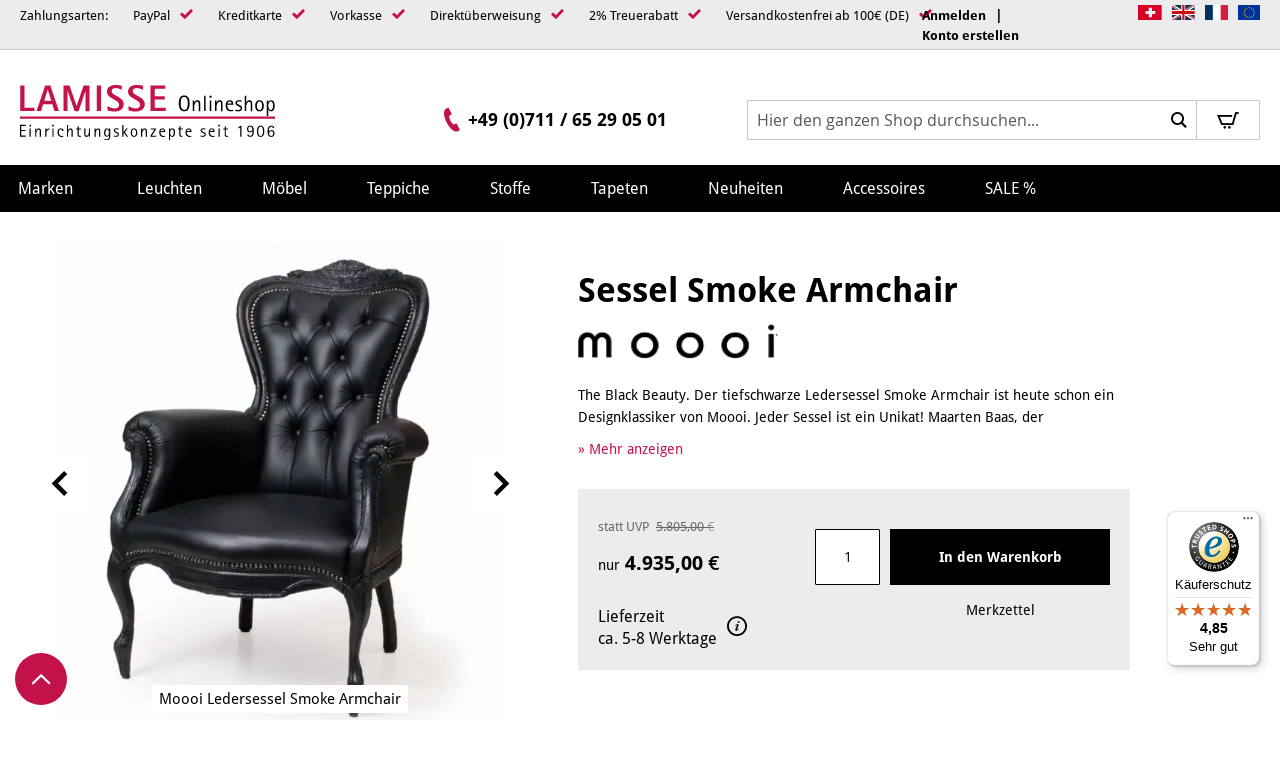

--- FILE ---
content_type: text/html; charset=UTF-8
request_url: https://www.lamisse-onlineshop.com/moooi-ledersessel-smoke-armchair/
body_size: 28279
content:
 <!doctype html><html lang="de"><head prefix="og: http://ogp.me/ns# fb: http://ogp.me/ns/fb# product: http://ogp.me/ns/product#"><script> var LOCALE = 'de\u002DDE'; var BASE_URL = 'https\u003A\u002F\u002Fwww.lamisse\u002Donlineshop.com\u002F'; var require = { 'baseUrl': 'https\u003A\u002F\u002Fwww.lamisse\u002Donlineshop.com\u002Fstatic\u002Fversion1767778440\u002Ffrontend\u002FEconsor\u002FLamisse\u002Fde_DE' };</script> <meta charset="utf-8"/>
<meta name="title" content="Sessel Smoke Armchair von Moooi für 4.935,00 €"/>
<meta name="description" content="Der exklusive schwarze Ledersessel Smoke Armchair von Moooi ist ein majestätisches Designerstück mit hohem Sitzkomfort. Jeder Sessel ist ein Unikat."/>
<meta name="keywords" content="Moooi, Ledersessel, Smoke Armchair, kaufen, hochwertige Leder Sessel von Moooi, Ohrensessel, Maarten Baas, schwarz"/>
<meta name="robots" content="INDEX,FOLLOW"/>
<meta name="viewport" content="width=device-width, initial-scale=1"/>
<meta name="format-detection" content="telephone=no"/>
<meta name="msapplication-TileColor" content="#ffffff"/>
<meta name="msapplication-TileImage" content="https://www.lamisse-onlineshop.com/static/version1767778440/frontend/Econsor/Lamisse/de_DE/Magento_Theme/icons/ms-icon-144x144.png"/>
<meta name="theme-color" content="#ffffff"/>
<title>Sessel Smoke Armchair von Moooi für 4.935,00 €</title>
<link  rel="stylesheet" type="text/css"  media="all" href="https://www.lamisse-onlineshop.com/static/version1767778440/frontend/Econsor/Lamisse/de_DE/mage/calendar.min.css" />
<link  rel="stylesheet" type="text/css"  media="all" href="https://www.lamisse-onlineshop.com/static/version1767778440/frontend/Econsor/Lamisse/de_DE/Mageplaza_Blog/css/mpBlogIcon.min.css" />
<link  rel="stylesheet" type="text/css"  media="all" href="https://www.lamisse-onlineshop.com/static/version1767778440/frontend/Econsor/Lamisse/de_DE/css/styles-m.min.css" />
<link  rel="stylesheet" type="text/css"  media="all" href="https://www.lamisse-onlineshop.com/static/version1767778440/frontend/Econsor/Lamisse/de_DE/Econsor_CustomDiscountPlugin/price.min.css" />
<link  rel="stylesheet" type="text/css"  media="all" href="https://www.lamisse-onlineshop.com/static/version1767778440/frontend/Econsor/Lamisse/de_DE/Wyomind_ShopByBrand/css/menu.min.css" />
<link  rel="stylesheet" type="text/css"  media="all" href="https://www.lamisse-onlineshop.com/static/version1767778440/frontend/Econsor/Lamisse/de_DE/Econsor_ShopByBrandSlider/css/swiper.min.css" />
<link  rel="stylesheet" type="text/css"  media="all" href="https://www.lamisse-onlineshop.com/static/version1767778440/frontend/Econsor/Lamisse/de_DE/Ves_BaseWidget/css/animate.min.css" />
<link  rel="stylesheet" type="text/css"  media="all" href="https://www.lamisse-onlineshop.com/static/version1767778440/frontend/Econsor/Lamisse/de_DE/Ves_All/lib/owl.carousel/assets/owl.carousel.min.css" />
<link  rel="stylesheet" type="text/css"  media="all" href="https://www.lamisse-onlineshop.com/static/version1767778440/frontend/Econsor/Lamisse/de_DE/Ves_All/lib/bootstrap5/css/bootstrap.min.css" />
<link  rel="stylesheet" type="text/css"  media="all" href="https://www.lamisse-onlineshop.com/static/version1767778440/frontend/Econsor/Lamisse/de_DE/Ves_All/lib/colorbox/colorbox.min.css" />
<link  rel="stylesheet" type="text/css"  media="all" href="https://www.lamisse-onlineshop.com/static/version1767778440/frontend/Econsor/Lamisse/de_DE/Ves_All/lib/fancybox/jquery.fancybox.min.css" />
<link  rel="stylesheet" type="text/css"  media="all" href="https://www.lamisse-onlineshop.com/static/version1767778440/frontend/Econsor/Lamisse/de_DE/Ves_BaseWidget/css/video-js.min.css" />
<link  rel="stylesheet" type="text/css"  media="all" href="https://www.lamisse-onlineshop.com/static/version1767778440/frontend/Econsor/Lamisse/de_DE/Ves_BaseWidget/css/swiper/swiper.min.css" />
<link  rel="stylesheet" type="text/css"  media="all" href="https://www.lamisse-onlineshop.com/static/version1767778440/frontend/Econsor/Lamisse/de_DE/Ves_BaseWidget/css/swiper/styles.min.css" />
<link  rel="stylesheet" type="text/css"  media="all" href="https://www.lamisse-onlineshop.com/static/version1767778440/frontend/Econsor/Lamisse/de_DE/Ves_BaseWidget/css/bannercountdown/style.min.css" />
<link  rel="stylesheet" type="text/css"  media="all" href="https://www.lamisse-onlineshop.com/static/version1767778440/frontend/Econsor/Lamisse/de_DE/Ves_BaseWidget/css/styles.min.css" />
<link  rel="stylesheet" type="text/css"  media="all" href="https://www.lamisse-onlineshop.com/static/version1767778440/frontend/Econsor/Lamisse/de_DE/Ves_PageBuilder/css/styles.min.css" />
<link  rel="stylesheet" type="text/css"  media="all" href="https://www.lamisse-onlineshop.com/static/version1767778440/frontend/Econsor/Lamisse/de_DE/WeltPixel_OwlCarouselSlider/css/owl.carousel.min.css" />
<link  rel="stylesheet" type="text/css"  media="all" href="https://www.lamisse-onlineshop.com/static/version1767778440/frontend/Econsor/Lamisse/de_DE/mage/gallery/gallery.min.css" />
<link  rel="stylesheet" type="text/css"  media="all" href="https://www.lamisse-onlineshop.com/static/version1767778440/frontend/Econsor/Lamisse/de_DE/Mageplaza_Core/css/owl.carousel.min.css" />
<link  rel="stylesheet" type="text/css"  media="all" href="https://www.lamisse-onlineshop.com/static/version1767778440/frontend/Econsor/Lamisse/de_DE/Mageplaza_Core/css/owl.theme.min.css" />
<link  rel="stylesheet" type="text/css"  media="screen and (min-width: 768px)" href="https://www.lamisse-onlineshop.com/static/version1767778440/frontend/Econsor/Lamisse/de_DE/css/styles-l.min.css" />

<script  type="text/javascript"  src="https://www.lamisse-onlineshop.com/static/version1767778440/frontend/Econsor/Lamisse/de_DE/requirejs/require.min.js"></script>
<script  type="text/javascript"  src="https://www.lamisse-onlineshop.com/static/version1767778440/frontend/Econsor/Lamisse/de_DE/requirejs-min-resolver.min.js"></script>
<script  type="text/javascript"  src="https://www.lamisse-onlineshop.com/static/version1767778440/frontend/Econsor/Lamisse/de_DE/mage/requirejs/mixins.min.js"></script>
<script  type="text/javascript"  src="https://www.lamisse-onlineshop.com/static/version1767778440/frontend/Econsor/Lamisse/de_DE/requirejs-config.min.js"></script>
<script  type="text/javascript"  src="https://www.lamisse-onlineshop.com/static/version1767778440/frontend/Econsor/Lamisse/de_DE/mage/polyfill.min.js"></script>
<link rel="preload" as="font" crossorigin="anonymous" href="https://www.lamisse-onlineshop.com/static/version1767778440/frontend/Econsor/Lamisse/de_DE/icons/lamisse.eot" />
<link rel="preload" as="font" crossorigin="anonymous" href="https://www.lamisse-onlineshop.com/static/version1767778440/frontend/Econsor/Lamisse/de_DE/icons/lamisse.svg" />
<link rel="preload" as="font" crossorigin="anonymous" href="https://www.lamisse-onlineshop.com/static/version1767778440/frontend/Econsor/Lamisse/de_DE/fonts/PlayfairDisplay.ttf" />
<link rel="preload" as="font" crossorigin="anonymous" href="https://www.lamisse-onlineshop.com/static/version1767778440/frontend/Econsor/Lamisse/de_DE/fonts/DroidSans.ttf" />
<link rel="preload" as="font" crossorigin="anonymous" href="https://www.lamisse-onlineshop.com/static/version1767778440/frontend/Econsor/Lamisse/de_DE/fonts/DroidSans-Bold.ttf" />
<link rel="preload" as="font" crossorigin="anonymous" href="https://www.lamisse-onlineshop.com/static/version1767778440/frontend/Econsor/Lamisse/de_DE/icons/lamisse.ttf" />
<link rel="preload" as="font" crossorigin="anonymous" href="https://www.lamisse-onlineshop.com/static/version1767778440/frontend/Econsor/Lamisse/de_DE/icons/lamisse.woff" />
<link rel="preload" as="font" crossorigin="anonymous" href="https://www.lamisse-onlineshop.com/static/version1767778440/frontend/Econsor/Lamisse/de_DE/fonts/opensans/light/opensans-300.woff2" />
<link rel="preload" as="font" crossorigin="anonymous" href="https://www.lamisse-onlineshop.com/static/version1767778440/frontend/Econsor/Lamisse/de_DE/fonts/opensans/regular/opensans-400.woff2" />
<link rel="preload" as="font" crossorigin="anonymous" href="https://www.lamisse-onlineshop.com/static/version1767778440/frontend/Econsor/Lamisse/de_DE/fonts/opensans/semibold/opensans-600.woff2" />
<link rel="preload" as="font" crossorigin="anonymous" href="https://www.lamisse-onlineshop.com/static/version1767778440/frontend/Econsor/Lamisse/de_DE/fonts/opensans/bold/opensans-700.woff2" />
<link rel="preload" as="font" crossorigin="anonymous" href="https://www.lamisse-onlineshop.com/static/version1767778440/frontend/Econsor/Lamisse/de_DE/fonts/Luma-Icons.woff2" />
<link  rel="apple-touch-icon" sizes="57x57" href="https://www.lamisse-onlineshop.com/static/version1767778440/frontend/Econsor/Lamisse/de_DE/Magento_Theme/icons/apple-icon-57x57.png" />
<link  rel="apple-touch-icon" sizes="60x60" href="https://www.lamisse-onlineshop.com/static/version1767778440/frontend/Econsor/Lamisse/de_DE/Magento_Theme/icons/apple-icon-60x60.png" />
<link  rel="apple-touch-icon" sizes="72x72" href="https://www.lamisse-onlineshop.com/static/version1767778440/frontend/Econsor/Lamisse/de_DE/Magento_Theme/icons/apple-icon-72x72.png" />
<link  rel="apple-touch-icon" sizes="76x76" href="https://www.lamisse-onlineshop.com/static/version1767778440/frontend/Econsor/Lamisse/de_DE/Magento_Theme/icons/apple-icon-76x76.png" />
<link  rel="apple-touch-icon" sizes="114x114" href="https://www.lamisse-onlineshop.com/static/version1767778440/frontend/Econsor/Lamisse/de_DE/Magento_Theme/icons/apple-icon-114x114.png" />
<link  rel="apple-touch-icon" sizes="120x120" href="https://www.lamisse-onlineshop.com/static/version1767778440/frontend/Econsor/Lamisse/de_DE/Magento_Theme/icons/apple-icon-120x120.png" />
<link  rel="apple-touch-icon" sizes="144x144" href="https://www.lamisse-onlineshop.com/static/version1767778440/frontend/Econsor/Lamisse/de_DE/Magento_Theme/icons/apple-icon-144x144.png" />
<link  rel="apple-touch-icon" sizes="152x152" href="https://www.lamisse-onlineshop.com/static/version1767778440/frontend/Econsor/Lamisse/de_DE/Magento_Theme/icons/apple-icon-152x152.png" />
<link  rel="apple-touch-icon" sizes="180x180" href="https://www.lamisse-onlineshop.com/static/version1767778440/frontend/Econsor/Lamisse/de_DE/Magento_Theme/icons/apple-icon-180x180.png" />
<link  rel="icon" type="image/png" sizes="192x192" href="https://www.lamisse-onlineshop.com/static/version1767778440/frontend/Econsor/Lamisse/de_DE/Magento_Theme/icons/android-icon-192x192.png" />
<link  rel="icon" type="image/png" sizes="32x32" href="https://www.lamisse-onlineshop.com/static/version1767778440/frontend/Econsor/Lamisse/de_DE/Magento_Theme/icons/favicon-32x32.png" />
<link  rel="icon" type="image/png" sizes="96x96" href="https://www.lamisse-onlineshop.com/static/version1767778440/frontend/Econsor/Lamisse/de_DE/Magento_Theme/icons/favicon-96x96.png" />
<link  rel="icon" type="image/png" sizes="16x16" href="https://www.lamisse-onlineshop.com/static/version1767778440/frontend/Econsor/Lamisse/de_DE/Magento_Theme/icons/favicon-16x16.png" />
<link  rel="manifest" href="https://www.lamisse-onlineshop.com/static/version1767778440/frontend/Econsor/Lamisse/de_DE/Magento_Theme/icons/manifest.json" />
<link  rel="canonical" href="https://www.lamisse-onlineshop.com/moooi-ledersessel-smoke-armchair/" />
<link  rel="icon" type="image/x-icon" href="https://www.lamisse-onlineshop.com/media/favicon/websites/1/favicon.ico" />
<link  rel="shortcut icon" type="image/x-icon" href="https://www.lamisse-onlineshop.com/media/favicon/websites/1/favicon.ico" />
<meta name="google-site-verification" content="pd6ugr22bgvB28kDr0opNWor-KXzpFamhhy0gCd_Zdg" />
<!--SII5QqNR9Xe3Hl5I6kAhgcFliBm7wkty-->
<!-- Start cookieyes banner --> <script id="cookieyes" type="text/javascript" src="https://cdn-cookieyes.com/client_data/b515887806153e96b43e7d3b5642049b/script.js"></script> <!-- End cookieyes banner -->   <script type="text/x-magento-init">
        {
            "*": {
                "Magento_PageCache/js/form-key-provider": {
                    "isPaginationCacheEnabled":
                        1                }
            }
        }</script> <script>
    require([
        "jquery",
        "scTrackingData",
        "mage/url",
        "mage/translate",
    ], function($, Tracking, url) {
        let tracking = Tracking();
        let scUpdating = false, scClicked = false;

        function _gaAddToCart($) {
            if (scClicked === false) return;
            if (scUpdating === true) return;
            scUpdating = true;
            $.ajax({
                url: url.build('sctracking/index/addtocart'),
                type: 'get',
                dataType: 'json',
                success: function(product) {
                    if (product == null) return;
                    for (let i = 0; i < product.length; i++) {
                        product[i].list = tracking.getProductImpression(product[i].allSkus);
                    }
                    tracking.setAddToCart(product);
                    $.ajax({
                        url: url.build('sctracking/index/unsaddtocart'),
                        type: 'POST',
                        data: {product},
                        dataType: 'json'
                    }).done(function(response) {
                    });
                }
            }).always(function() {
                scUpdating = false;
                scClicked = false;
            });
        }

        $(document).on('ajax:addToCart', function (e, data) {
            scClicked = true;
            _gaAddToCart($);
        });

        tracking.setPageType('product');
        tracking.setSendFullList('1');
        tracking.setSendDefaultList('1');
        tracking.setDefaultList('Default List');
        tracking.setCurrency('EUR');
        tracking.setData('isGuest', 1);

                  $('a.towishlist').click(function () {
            var wishlistData = $(this).data('post');
            var itemId = wishlistData.data.product;
            setTimeout(function () {
                $.ajax({
                    url: url.build('sctracking/index/addtowishlist'),
                    type: 'post',
                    dataType: 'json',
                    data: {itemId: itemId}
                }).success(function (product) {
                    if (product == null) return;
                    tracking.setAddToWishlist(product);
                });
            }, 1000);
        });
         $(document).on('click', 'a', function(e) {
            let href = $(this).attr('href');
            let product = tracking.findProductByUrl(href);
            if (product !== undefined && product != false) {
                tracking.setProductImpression(product.id, product.list);
                tracking.fire('item_click', product);
            }
        });

        let promotions = [];
        let intCtr = 0;
        $(document).ready(function () {
            $('a[data-promotion]').each(function () {
                if ($(this).data("id") != undefined) {
                    $(this).addClass('sc-in-view-promo' + $(this).data("id"));
                }
            })
        });

        $(window).bind("scroll load", function () {
            $('a[data-promotion]').each(function () {
                selector = 'sc-in-view-promo' + $(this).data("id");
                promoEl = $('.' + selector);
                if (promoEl.isInViewport() && !promoEl.hasClass('sc-promo-sent')) {
                    promotions = [];
                    let id = $(this).data("id");
                    let name = $(this).data("name");
                    let creative = $(this).data("creative");
                    let position = $(this).data("position");
                    let slot = $(this).data("slot");
                    let promotion = {
                        'id': id,                         
                        'name': name,
                        'creative': creative,
                        'position': position,
                        'slot': slot
                    }
                    promotions.push(promotion);
                    $(this).addClass('sc-promo-sent');
                    intCtr++;

                    $(this).click(function (e) {
                        promotion.href = $(this).attr('href');
                        tracking.fire('promo_click', promotion);
                    });

                    if (intCtr > 0) {
                        tracking.setPromotions(promotions);
                        intCtr = 0;
                    }
                }
            });
        });

        $.fn.isInViewport = function() {
            if ($(this).offset() != undefined) {
                var elementTop = $(this).offset().top;
                var elementBottom = elementTop + $(this).outerHeight();

                var viewportTop = $(window).scrollTop();
                var viewportBottom = viewportTop + $(window).height();

                return elementBottom > viewportTop && elementTop < viewportBottom;
            }
            return false;
        };

         });</script> <script>
    require([
        "jquery",
        "scTrackingData"
    ], function($, Tracking) {
        let tracking = Tracking();
        tracking.setData('category_full', 'M\u00F6bel\u002D\u003ESessel');
        tracking.setData('category_plain', 'Sessel');
        
        let data = {"name":"Smoke Armchair","id":"8718282338965","price":"4,147.06","brand":"Lamisse-Onlineshop","category":"M\u00f6bel->Sessel"};
        tracking.setProductData(data);
        let relatedData = [];
        tracking.setImpressionListData(relatedData);
        let upsellData = [{"id":"Monster Chair","name":"Monster Chair Kunstleder, mit\/ ohne Armlehne(n)","category":"M\u00f6bel->St\u00fchle","brand":"Lamisse-Onlineshop","list":"Upsell Products","price":"1,369.75","url":"https:\/\/www.lamisse-onlineshop.com\/moooi-monster-chair-kunstleder\/","position":1},{"id":"8718282348117-LWAL","name":"Jackson Chair, luxuri\u00f6ser Lesesessel aus Leder mit Stickereien","category":"M\u00f6bel->Sessel","brand":"Lamisse-Onlineshop","list":"Upsell Products","price":"6,764.71","url":"https:\/\/www.lamisse-onlineshop.com\/moooi-sessel-jackson-chair-leder\/","position":2},{"id":"Euvira Rocking Chair Polster","name":"Euvira Rocking Chair, Polster","category":"M\u00f6bel->Sessel","brand":"Lamisse-Onlineshop","list":"Upsell Products","price":"4,142.86","url":"https:\/\/www.lamisse-onlineshop.com\/classicon-club-sessel-euvira-rocking-chair-gepolstert\/","position":3},{"id":"Bibendum Armchair","name":"Bibendum Armchair, 6 Farben","category":"M\u00f6bel->Sessel","brand":"Lamisse-Onlineshop","list":"Upsell Products","price":"4,991.60","url":"https:\/\/www.lamisse-onlineshop.com\/classicon-polster-sessel-bibendum-armchair-eileen-gray\/","position":4}];
        tracking.setImpressionListData(upsellData);
        
        if (!tracking.getPageType()) {
            return;
        }
        tracking.fire('page_ready', tracking.getPageType().toLowerCase());
    });</script>   <script>
    function convertPromotions(trackingData, data) {
        if (data instanceof Array) {
            let result = [];
            for (let i=0; i < data.length; i++) {
                let promo = data[i];
                result.push({
                    promotion_name: promo.name,
                    promotion_id: promo.id,
                    location_id: promo.position,
                    creative_name: promo.creative,
                    creative_slot: promo.slot
                });
            }
            return result;
        }
        return [];
    }
    function convertItemList(trackingData, data) {
        let impr = [];
        var affiliation;
        for (let i = 0; i < data.length; i++) {
            let product = data[i];
            impr.push({
                item_id: product.id,
                item_name: product.name,
                price: trackingData.formatPrice(product.price, false),
                item_brand: product.brand,
                item_list_name: product.list,
                item_list_id: trackingData.getListId(product.list),
                index: product.position,
                quantity: 1
            });
            affiliation = trackingData.getData('affiliation')
            if (affiliation !== '') {
                impr[i]['affiliation'] = affiliation;
            }
            let categories = product.category.split('->');
            impr[i]['item_category'] = categories[0];
            for (let j = 1; j < categories.length; j++) {
                key = 'item_category' + (j + 1);
                impr[i][key] = categories[j];
            }
        }
        return impr;
    }
    function convertAddToCartItem(trackingData, data) {
        let prods = [];
        for (let i = 0; i < data.length; i++) {
            prods.push({
                item_name: data[i].name,
                item_id: data[i].id,
                price: trackingData.formatPrice(data[i].price, false),
                item_brand: data[i].brand,
                quantity: data[i].quantity,
                item_list_name: data[i].list,
                item_list_id: trackingData.getListId(data[i].list)
            });
            if (trackingData.getData('affiliation') !== '') {
                prods[i]['affiliation'] = trackingData.getData('affiliation');
            }
            let categories = data[i].category.split('->');
            prods[i]['item_category'] = categories[0];
            for (let j = 1; j < categories.length; j++) {
                key = 'item_category' + (j + 1);
                prods[i][key] = categories[j];
            }
        }
        return prods;
    }
    function convertCheckoutItems(trackingData, data) {
        let prods = [];
        for (let i = 0; i < data.length; i++) {
            prods.push({
                item_name: data[i].name,
                item_id: data[i].id,
                price: trackingData.formatPrice(data[i].price, false),
                item_brand: data[i].brand,
                item_category: data[i].category,
                quantity: data[i].quantity,
                item_list_name: data[i].list,
                item_list_id: trackingData.getListId(data[i].list)
            });
            if (trackingData.getData('affiliation') !== '') {
                prods[i]['affiliation'] = trackingData.getData('affiliation');
            }
            let categories = data[i].category.split('->');
            prods[i]['item_category'] = categories[0];
            for (let j = 1; j < categories.length; j++) {
                key = 'item_category' + (j + 1);
                prods[i][key] = categories[j];
            }
        }
        return prods;
    }
    function convertPurchaseItems(trackingData, data) {
        let prods = [];
        for (let i = 0; i < data.length; i++) {
            prods.push({
                item_name: data[i].name,
                item_id: data[i].id,
                price: trackingData.formatPrice(data[i].price, false),
                item_brand: data[i].brand,
                item_list_name: data[i].list,
                item_list_id: trackingData.getListId(data[i].list),
                quantity: data[i].quantity,
                affiliation: trackingData.getData('affiliation'),
                index: i + 1
            });
            let categories = data[i].category.split('->');
            prods[i]['item_category'] = categories[0];
            for (let j = 1; j < categories.length; j++) {
                key = 'item_category' + (j + 1);
                prods[i][key] = categories[j];
            }
        }
        return prods;
    }
    function convertWishlistItems(trackingData, data) {
        data = data.item;
        let prods = [];
        prods.push({
            item_name: data.name,
            item_id: data.id,
            price: trackingData.formatPrice(data.price, false),
            item_brand: data.brand,
            item_category: data.category,
            item_list_name: data.list,
            item_list_id: trackingData.getListId(data.list),
            quantity: data.quantity,
            index: 1
        });
        if (trackingData.getData('affiliation') !== '') {
            prods['affiliation'] = trackingData.getData('affiliation');
        }
        let categories = data.category.split('->');
        prods[0]['item_category'] = categories[0];
        for (let j = 1; j < categories.length; j++) {
            key = 'item_category' + (j + 1);
            prods[0][key] = categories[j];
        }
        return prods;
    }</script> <!-- Scommerce Mage Google Tag Manager --><script>
    window.dataLayer = window.dataLayer || [];
    require([
        'jquery',
        'scTrackingData',
        'remarketing',
        'mage/cookies'
    ], function($, Tracking, Remarketing) {
        let tracking = Tracking();
        let affiliation = '';
        tracking.setData('affiliation', affiliation);

        tracking.subscribe('page_view', function(data) {
            
        });

        tracking.subscribe('home_page', function(data) {
            
        });

        tracking.subscribe('page_ready', function(pageType) {
                        let rdata = Remarketing(tracking, pageType, 0, 0);
            let event = 'fireRemarketingTag_' + pageType;
            dataLayer.push({
                'event': event,
                'google_tag_params': rdata
            });
             });

        tracking.subscribe('promo_view', function(data) {
                        dataLayer.push({ ecommerce: null });
            dataLayer.push({
                'event': 'view_promotion',
                'ecommerce': {
                    'items': convertPromotions(tracking, data)
                }
            });
              });

        tracking.subscribe('promo_click', function(data) {
                         dataLayer.push({ ecommerce: null });
            dataLayer.push({
                'event': 'select_promotion',
                'ecommerce': {
                    'items': [{
                        'promotion_id': data.id,
                        'promotion_name': data.name,
                        'creative_name': data.creative,
                        'location_id': data.position,
                        'creative_slot': data.slot
                    }]
                }
            });
             });

        tracking.subscribe('view_list', function(data) {
            let impr = [];
            for (let i = 0; i < data.length; i++) {
                let product = data[i];
                impr.push({
                    id: product.id,
                    name: product.name,
                    price: tracking.formatPrice(product.price, false),
                    category: product.category,
                    brand: product.brand,
                    list: product.list,
                    position: product.position
                });
            }
                        dataLayer.push({
                'event': 'view_item_list',
                'ecommerce': {
                    'items': convertItemList(tracking, data)
                }
            });
              });

        tracking.subscribe('listing_scroll', function(data) {
                         dataLayer.push({ ecommerce: null });
            dataLayer.push({
                'event': 'view_item_list',
                'ecommerce': {
                    'items': convertItemList(tracking, data)
                }
            });
             });

        tracking.subscribe('item_click', function(data) {
                         dataLayer.push({ ecommerce: null });
            let items = {
                'item_name': data.name,
                'item_id': data.id,
                'price': tracking.formatPrice(data.price, false),
                'item_brand': data.brand,
                'item_list_name': data.list,
                'item_list_id': tracking.getListId(data.list),
                'index': data.position
            };
            if (affiliation !== '') {
                items['affiliation'] = affiliation;
            }
            let categories = data.category.split('->');
            items['item_category'] = categories[0];
            for (let j = 1; j < categories.length; j++) {
                key = 'item_category' + (j + 1);
                items[key] = categories[j];
            }
            let content = {
                'event': 'select_item',
                'ecommerce': {
                    'items': [items]
                }
            };
            dataLayer.push(content);
             });

                let product = tracking.getProductData();
                let items = {
            item_name: product.name,
            item_id: product.id,
            price: tracking.formatPrice(product.price, false),
            item_brand: product.brand
        };
        if (tracking.getData('affiliation') !== '') {
            items['affiliation'] = tracking.getData('affiliation');
        }
        if (tracking.getSendDefaultList() == "1" || tracking.getDefaultList() != product.list) {
            items["item_list_name"] = product.list;
            items["item_list_id"] = tracking.getListId(product.list);
        }
        let categories = product.category.split('->');
        items['item_category'] = categories[0];
        for (let j = 1; j < categories.length; j++) {
            key = 'item_category' + (j + 1);
            items[key] = categories[j];
        }
        let content = {
            'event': 'view_item',
            'ecommerce': {
                'items': [items]
            }
        };
        dataLayer.push(content);
           tracking.subscribe('add_to_cart', function(data) {
            let prods = [];
            for (let i = 0; i < data.length; i++) {
                let prod = {
                    'name': data[i].name,
                    'id': data[i].id,
                    'price': tracking.formatPrice(data[i].price, false),
                    'brand': data[i].brand,
                    'category': data[i].category,
                    'quantity': data[i].qty
                };
                if (tracking.getPageType() != 'product') {
                    prod['list'] = data[i].list;
                }
                prods.push(prod);
            }
                         dataLayer.push({ ecommerce: null });
            dataLayer.push({
                'event': 'add_to_cart',
                'ecommerce': {
                    'items': convertAddToCartItem(tracking, prods)
                }
            });
             });

        tracking.subscribe('remove_from_cart', function(data) {
                         dataLayer.push({ ecommerce: null });
            let items = {
                item_name: data.name,
                item_id: data.id,
                price: tracking.formatPrice(data.price, false),
                item_brand: data.brand,
                quantity: data.qty
            };
            if (tracking.getData('affiliation') !== '') {
                items['affiliation'] = tracking.getData('affiliation');
            }
            if (tracking.getSendDefaultList() == "1" || tracking.getDefaultList() != data.list) {
                items["item_list_name"] = data.list;
            }
            let categories = data.category.split('->');
            items['item_category'] = categories[0];
            for (let j = 1; j < categories.length; j++) {
                key = 'item_category' + (j + 1);
                items[key] = categories[j];
            }
            let content = {
                'event': 'remove_from_cart',
                'ecommerce': {
                    'items': [items]
                }
            }
            dataLayer.push(content);
             });

                tracking.subscribe('view_cart', function(data) {
            dataLayer.push({ ecommerce: null });
            dataLayer.push({
                'event': 'view_cart',
                'ecommerce': {
                    'currency': tracking.getData('currency'),
                    'value': tracking.getData('total'),
                    'items': convertCheckoutItems(tracking, data)
                }
            });
        });
                 tracking.subscribe('add_to_wishlist', function(data) {
            dataLayer.push({ ecommerce: null });
            dataLayer.push({
                'event': 'add_to_wishlist',
                'ecommerce': {
                    'currency': tracking.getData('currency'),
                    'value': tracking.formatPrice(data.value, false),
                    'items': convertWishlistItems(tracking, data)
                }
            });
        });
                 tracking.subscribe('begin_checkout', function(data) {
            dataLayer.push({ ecommerce: null });
            dataLayer.push({
                'event': 'begin_checkout',
                'ecommerce': {
                    'items': convertCheckoutItems(tracking, data)
                }
            });
        });
         tracking.subscribe('checkout_step', function(data) {
                         if (data.stepType == 'shipment') {
                dataLayer.push({ecommerce: null});
                dataLayer.push({
                    'event': 'add_shipping_info',
                    'ecommerce': {
                        'currency': tracking.getData('currency'),
                        'value': tracking.getData('total'),
                        'coupon': tracking.getData('coupon'),
                        'shipping_tier': data.option,
                        'items': convertPurchaseItems(tracking, data.products)
                    }
                });
            }
            if (data.stepType == 'payment') {
                dataLayer.push({ecommerce: null});
                dataLayer.push({
                    'event': 'add_payment_info',
                    'ecommerce': {
                        'currency': tracking.getData('currency'),
                        'value': tracking.getData('total'),
                        'coupon': tracking.getData('coupon'),
                        'payment_type': data.option,
                        'items': convertPurchaseItems(tracking, data.products)
                    }
                });
            }
             });

        tracking.subscribe('checkout_option', function(data) {
                         if (data.stepType == 'shipment') {
                dataLayer.push({ecommerce: null});
                dataLayer.push({
                    'event': 'add_shipping_info',
                    'ecommerce': {
                        'currency': tracking.getData('currency'),
                        'value': tracking.getData('total'),
                        'coupon': tracking.getData('coupon'),
                        'shipping_tier': data.option,
                        'items': convertPurchaseItems(tracking, data.products)
                    }
                });
            }
            if (data.stepType == 'payment') {
                dataLayer.push({ecommerce: null});
                dataLayer.push({
                    'event': 'add_payment_info',
                    'ecommerce': {
                        'currency': tracking.getData('currency'),
                        'value': tracking.getData('total'),
                        'coupon': tracking.getData('coupon'),
                        'payment_type': data.option,
                        'items': convertPurchaseItems(tracking, data.products)
                    }
                });
            }
             });

         window.scStartGTM = function () {
            tracking.startEvents();
                        (function(w,d,s,l,i){w[l]=w[l]||[];w[l].push({'gtm.start':
                    new Date().getTime(),event:'gtm.js'});var f=d.getElementsByTagName(s)[0],
                j=d.createElement(s),dl=l!='dataLayer'?'&l='+l:'';j.async=true;j.src=
                'https://www.googletagmanager.com/gtm.js?id='+i+dl;f.parentNode.insertBefore(j,f);
            })(window,document,'script','dataLayer','GTM-MQX53BK');
             }
        setTimeout(function () {
            window.scStartGTM();
        },1050);
    });</script><!-- Scommerce Mage End Google Tag Manager -->   <script type="text&#x2F;javascript">var script = document.createElement('script');
script.src = 'https://integrations.etrusted.com/applications/widget.js/v2';
script.async = true;
script.defer = true;
document.head.appendChild(script);</script>      <meta property="og:type" content="product" /><meta property="og:title" content="Smoke Armchair" /><meta property="og:image" itemprop="image" content="https://www.lamisse-onlineshop.com/media/catalog/product/cache/28afb1015078d9bbee6349faa94e1c44/m/o/moooi-leder-sessel-smoke-armchair-seitenansicht.jpg" /><meta property="og:description" content="The Black Beauty. Der tiefschwarze Ledersessel Smoke Armchair ist heute schon ein Designklassiker von Moooi. Jeder Sessel ist ein Unikat! Maarten Baas, der Produktdesigner der außergewöhnlichen Möbel- und Leuchten-Serie Smoke, hat seine Faszination für das Element Feuer bereits im Jahr 2002 zum Ausdruck gebracht. Der Designer hat es geschafft, die faszinierende Textur von verbranntem Holz dauerhaft zu konservieren. Der luxuriöse Sessel mit dem Namen Smoke Armchair zelebriert die Ästhetik und den ungezähmten Charakter von verbranntem Holz. Das Möbel wird von Hand gedrechselt, geschnitzt und zusammengebaut, dann kontrolliert „verbrannt“ und anschließend mit Epoxidharz versiegelt, wodurch die markante Oberflächenstruktur dauerhaft konserviert wird. Durch diesen aufwendigen Produktionsprozess ist jeder Sessel einzigartig. Die hochwertige, bequeme Polsterung mit einem feuerhemmenden Schaumstoff, der Bezug mit einem exzellenten schwarzen Leder mit ausdrucksstarker Rautenheftung an der Rückenlehne und der Ziernagelbeschlag sind bezeichnend für dieses majestätische Designerstück. Die Sitzhöhe beträgt 41 cm." /><meta property="og:url" itemprop="url" content="https://www.lamisse-onlineshop.com/moooi-ledersessel-smoke-armchair/" /> <meta property="product:price:amount" content="4935"/> <meta property="product:price:currency" content="EUR"/> </head><body data-container="body" data-mage-init='{"loaderAjax": {}, "loader": { "icon": "https://www.lamisse-onlineshop.com/static/version1767778440/frontend/Econsor/Lamisse/de_DE/images/loader-2.gif"}}' id="html-body" itemtype="http://schema.org/Product" itemscope="itemscope" class="catalog-product-view product-moooi-ledersessel-smoke-armchair customer-group-not-logged-in page-layout-1column">  <!-- Scommerce Mage Google Tag Manager --><noscript><iframe src="https://www.googletagmanager.com/ns.html?id=GTM-MQX53BK" height="0" width="0" style="display:none;visibility:hidden"></iframe></noscript><!-- Scommerce Mage End Google Tag Manager -->        <script type="text/x-magento-init">
    {
        "*": {
            "Magento_PageBuilder/js/widget-initializer": {
                "config": {"[data-content-type=\"slider\"][data-appearance=\"default\"]":{"Magento_PageBuilder\/js\/content-type\/slider\/appearance\/default\/widget":false},"[data-content-type=\"map\"]":{"Magento_PageBuilder\/js\/content-type\/map\/appearance\/default\/widget":false},"[data-content-type=\"row\"]":{"Magento_PageBuilder\/js\/content-type\/row\/appearance\/default\/widget":false},"[data-content-type=\"tabs\"]":{"Magento_PageBuilder\/js\/content-type\/tabs\/appearance\/default\/widget":false},"[data-content-type=\"slide\"]":{"Magento_PageBuilder\/js\/content-type\/slide\/appearance\/default\/widget":{"buttonSelector":".pagebuilder-slide-button","showOverlay":"hover","dataRole":"slide"}},"[data-content-type=\"banner\"]":{"Magento_PageBuilder\/js\/content-type\/banner\/appearance\/default\/widget":{"buttonSelector":".pagebuilder-banner-button","showOverlay":"hover","dataRole":"banner"}},"[data-content-type=\"buttons\"]":{"Magento_PageBuilder\/js\/content-type\/buttons\/appearance\/inline\/widget":false},"[data-content-type=\"products\"][data-appearance=\"carousel\"]":{"Magento_PageBuilder\/js\/content-type\/products\/appearance\/carousel\/widget":false}},
                "breakpoints": {"desktop":{"label":"Desktop","stage":true,"default":true,"class":"desktop-switcher","icon":"Magento_PageBuilder::css\/images\/switcher\/switcher-desktop.svg","conditions":{"min-width":"1024px"},"options":{"products":{"default":{"slidesToShow":"5"}}}},"tablet":{"conditions":{"max-width":"1024px","min-width":"768px"},"options":{"products":{"default":{"slidesToShow":"4"},"continuous":{"slidesToShow":"3"}}}},"mobile":{"label":"Mobile","stage":true,"class":"mobile-switcher","icon":"Magento_PageBuilder::css\/images\/switcher\/switcher-mobile.svg","media":"only screen and (max-width: 768px)","conditions":{"max-width":"768px","min-width":"640px"},"options":{"products":{"default":{"slidesToShow":"3"}}}},"mobile-small":{"conditions":{"max-width":"640px"},"options":{"products":{"default":{"slidesToShow":"2"},"continuous":{"slidesToShow":"1"}}}}}            }
        }
    }</script>  <div class="cookie-status-message" id="cookie-status">The store will not work correctly in the case when cookies are disabled.</div> <script type="text&#x2F;javascript">document.querySelector("#cookie-status").style.display = "none";</script> <script type="text/x-magento-init">
    {
        "*": {
            "cookieStatus": {}
        }
    }</script> <script type="text/x-magento-init">
    {
        "*": {
            "mage/cookies": {
                "expires": null,
                "path": "\u002F",
                "domain": ".www.lamisse\u002Donlineshop.com",
                "secure": true,
                "lifetime": "3600"
            }
        }
    }</script>  <noscript><div class="message global noscript"><div class="content"><p><strong>JavaScript scheint in Ihrem Browser deaktiviert zu sein.</strong> <span> Um unsere Website in bester Weise zu erfahren, aktivieren Sie Javascript in Ihrem Browser.</span></p></div></div></noscript>    <script> window.cookiesConfig = window.cookiesConfig || {}; window.cookiesConfig.secure = true; </script> <script>    require.config({
        map: {
            '*': {
                wysiwygAdapter: 'mage/adminhtml/wysiwyg/tiny_mce/tinymceAdapter'
            }
        }
    });</script> <script>    require.config({
        paths: {
            googleMaps: 'https\u003A\u002F\u002Fmaps.googleapis.com\u002Fmaps\u002Fapi\u002Fjs\u003Fv\u003D3\u0026key\u003D'
        },
        config: {
            'Magento_PageBuilder/js/utils/map': {
                style: '',
            },
            'Magento_PageBuilder/js/content-type/map/preview': {
                apiKey: '',
                apiKeyErrorMessage: 'You\u0020must\u0020provide\u0020a\u0020valid\u0020\u003Ca\u0020href\u003D\u0027https\u003A\u002F\u002Fwww.lamisse\u002Donlineshop.com\u002Fadminhtml\u002Fsystem_config\u002Fedit\u002Fsection\u002Fcms\u002F\u0023cms_pagebuilder\u0027\u0020target\u003D\u0027_blank\u0027\u003EGoogle\u0020Maps\u0020API\u0020key\u003C\u002Fa\u003E\u0020to\u0020use\u0020a\u0020map.'
            },
            'Magento_PageBuilder/js/form/element/map': {
                apiKey: '',
                apiKeyErrorMessage: 'You\u0020must\u0020provide\u0020a\u0020valid\u0020\u003Ca\u0020href\u003D\u0027https\u003A\u002F\u002Fwww.lamisse\u002Donlineshop.com\u002Fadminhtml\u002Fsystem_config\u002Fedit\u002Fsection\u002Fcms\u002F\u0023cms_pagebuilder\u0027\u0020target\u003D\u0027_blank\u0027\u003EGoogle\u0020Maps\u0020API\u0020key\u003C\u002Fa\u003E\u0020to\u0020use\u0020a\u0020map.'
            },
        }
    });</script><script>
    require.config({
        shim: {
            'Magento_PageBuilder/js/utils/map': {
                deps: ['googleMaps']
            }
        }
    });</script>  <script>
    var foomanGaBaseUrl = '/catalog/product/view/id/7878';</script><div class="page-wrapper"><header class="page-header"><div class="panel wrapper"><div class="panel header"> <a class="action skip contentarea" href="#contentarea"><span> Direkt zum Inhalt</span></a>  <ul class="links-right header links">  <li class="link authorization-link" data-label="oder"><a href="https://www.lamisse-onlineshop.com/customer/account/login/referer/aHR0cHM6Ly93d3cubGFtaXNzZS1vbmxpbmVzaG9wLmNvbS9tb29vaS1sZWRlcnNlc3NlbC1zbW9rZS1hcm1jaGFpci8%2C/" >Anmelden</a></li><li><a href="https://www.lamisse-onlineshop.com/customer/account/create/" id="id54ofZz1G" >Konto erstellen</a></li></ul><ul class="links-left header links"> <!-- Replace welcome text / greeting with USPs --><li class="ec-usp-container"><ul class="ec-usp"><li> Zahlungsarten:</li> <li> PayPal <span class="ec-icon ec-icon-checkmark"></span></li> <li> Kreditkarte <span class="ec-icon ec-icon-checkmark"></span></li> <li> Vorkasse <span class="ec-icon ec-icon-checkmark"></span></li> <li> Direktüberweisung <span class="ec-icon ec-icon-checkmark"></span></li> <li> 2% Treuerabatt <span class="ec-icon ec-icon-checkmark"></span></li> <li> Versandkostenfrei ab 100€ (DE) <span class="ec-icon ec-icon-checkmark"></span></li></ul></li></ul><div class="flags"><div class="flag-container flag-sw"><img alt="flag Switzerland" src="[data-uri]" data-amsrc="https://www.lamisse-onlineshop.com/media/images/flag_sw.svg"><span class="flag-text-sw">Melden Sie sich mit allen Kundenvorteilen in unserem Lamisse-Onlineshop an. Sie erhalten eine netto Warenrechnung, (ohne 19% deutscher Mehrwertsteuer). Die Rechnungsstellung erfolgt immer unverzollt und unversteuert.<br><br>Für die Einfuhrzollabfertigung, Einfuhrsteuerabfertigung, Papiere, Gebühren und Vorlageprovisionen fallen je nach Warengruppe und Warenwert unterschiedliche Gebühren an. Diese und die in Ihrem Land gültige Mehrwertsteuer (aktueller Stand: 8% MwSt.) werden Ihnen bei der Warenübergabe einmalig in Bar von unserem Paketdienst / Spedition berechnet.</span></div><div class="flag-container flag-gb"><img alt="flag Great Britain" src="[data-uri]" data-amsrc="https://www.lamisse-onlineshop.com/media/images/flag_gb.svg"><span class="flag-text-gb">We speak english</span></div><div class="flag-container flag-fr"><img alt="flag France" src="[data-uri]" data-amsrc="https://www.lamisse-onlineshop.com/media/images/france.svg"><span class="flag-text-fr">Nous parlons francais</span></div><div class="flag-container"><img alt="flag Europe" src="[data-uri]" data-amsrc="https://www.lamisse-onlineshop.com/media/images/eu.svg"></div></div></div></div><div class="header content"> <span data-action="toggle-nav" class="action nav-toggle"><span>Navigation umschalten</span></span> <a class="logo" href="https://www.lamisse-onlineshop.com/" title="Lamisse&#x20;Onlineshop&#x20;Stuttgart" aria-label="store logo"><img src="[data-uri]" data-amsrc="https://www.lamisse-onlineshop.com/static/version1767778440/frontend/Econsor/Lamisse/de_DE/images/logo.svg" title="Lamisse&#x20;Onlineshop&#x20;Stuttgart" alt="Lamisse&#x20;Onlineshop&#x20;Stuttgart" height="55"/></a>   <div data-block="minicart" class="minicart-wrapper"><a class="action showcart" href="https://www.lamisse-onlineshop.com/checkout/cart/" data-bind="scope: 'minicart_content'"><span class="text">Mein Warenkorb</span> <span class="counter qty empty" data-bind="css: { empty: !!getCartParam('summary_count') == false && !isLoading() }, blockLoader: isLoading"><span class="counter-number"><!-- ko if: getCartParam('summary_count') --><!-- ko text: getCartParam('summary_count').toLocaleString(window.LOCALE) --><!-- /ko --><!-- /ko --></span> <span class="counter-label"><!-- ko if: getCartParam('summary_count') --><!-- ko text: getCartParam('summary_count').toLocaleString(window.LOCALE) --><!-- /ko --><!-- ko i18n: 'items' --><!-- /ko --><!-- /ko --></span></span></a>  <div class="block block-minicart" data-role="dropdownDialog" data-mage-init='{"dropdownDialog":{ "appendTo":"[data-block=minicart]", "triggerTarget":".showcart", "timeout": "2000", "closeOnMouseLeave": false, "closeOnEscape": true, "triggerClass":"active", "parentClass":"active", "buttons":[]}}'><div id="minicart-content-wrapper" data-bind="scope: 'minicart_content'"><!-- ko template: getTemplate() --><!-- /ko --></div></div> <script>window.checkout = {"shoppingCartUrl":"https:\/\/www.lamisse-onlineshop.com\/checkout\/cart\/","checkoutUrl":"https:\/\/www.lamisse-onlineshop.com\/checkout\/","updateItemQtyUrl":"https:\/\/www.lamisse-onlineshop.com\/checkout\/sidebar\/updateItemQty\/","removeItemUrl":"https:\/\/www.lamisse-onlineshop.com\/checkout\/sidebar\/removeItem\/","imageTemplate":"Magento_Catalog\/product\/image_with_borders","baseUrl":"https:\/\/www.lamisse-onlineshop.com\/","minicartMaxItemsVisible":5,"websiteId":"1","maxItemsToDisplay":10,"storeId":"1","storeGroupId":"1","agreementIds":["1","2"],"customerLoginUrl":"https:\/\/www.lamisse-onlineshop.com\/customer\/account\/login\/referer\/aHR0cHM6Ly93d3cubGFtaXNzZS1vbmxpbmVzaG9wLmNvbS9tb29vaS1sZWRlcnNlc3NlbC1zbW9rZS1hcm1jaGFpci8%2C\/","isRedirectRequired":false,"autocomplete":"off","captcha":{"user_login":{"isCaseSensitive":false,"imageHeight":50,"imageSrc":"","refreshUrl":"https:\/\/www.lamisse-onlineshop.com\/captcha\/refresh\/","isRequired":false,"timestamp":1768996861}}}</script> <script type="text/x-magento-init">
    {
        "[data-block='minicart']": {
            "Magento_Ui/js/core/app": {"components":{"minicart_content":{"children":{"subtotal.container":{"children":{"subtotal":{"children":{"subtotal.totals":{"config":{"display_cart_subtotal_incl_tax":1,"display_cart_subtotal_excl_tax":0,"template":"Magento_Tax\/checkout\/minicart\/subtotal\/totals"},"children":{"subtotal.totals.msrp":{"component":"Magento_Msrp\/js\/view\/checkout\/minicart\/subtotal\/totals","config":{"displayArea":"minicart-subtotal-hidden","template":"Magento_Msrp\/checkout\/minicart\/subtotal\/totals"}}},"component":"Magento_Tax\/js\/view\/checkout\/minicart\/subtotal\/totals"}},"component":"uiComponent","config":{"template":"Magento_Checkout\/minicart\/subtotal"}}},"component":"uiComponent","config":{"displayArea":"subtotalContainer"}},"item.renderer":{"component":"Magento_Checkout\/js\/view\/cart-item-renderer","config":{"displayArea":"defaultRenderer","template":"Magento_Checkout\/minicart\/item\/default"},"children":{"item.image":{"component":"Magento_Catalog\/js\/view\/image","config":{"template":"Magento_Catalog\/product\/image","displayArea":"itemImage"}},"checkout.cart.item.price.sidebar":{"component":"uiComponent","config":{"template":"Magento_Checkout\/minicart\/item\/price","displayArea":"priceSidebar"}}}},"extra_info":{"component":"uiComponent","config":{"displayArea":"extraInfo"}},"promotion":{"component":"uiComponent","config":{"displayArea":"promotion"}}},"config":{"itemRenderer":{"default":"defaultRenderer","simple":"defaultRenderer","virtual":"defaultRenderer"},"template":"Magento_Checkout\/minicart\/content"},"component":"Magento_Checkout\/js\/view\/minicart"}},"types":[]}        },
        "*": {
            "Magento_Ui/js/block-loader": "https\u003A\u002F\u002Fwww.lamisse\u002Donlineshop.com\u002Fstatic\u002Fversion1767778440\u002Ffrontend\u002FEconsor\u002FLamisse\u002Fde_DE\u002Fimages\u002Floader\u002D1.gif"
        }
    }</script></div>  <div class="block block-search"><span class="header-phone-container"><a class="header-block header-phone" title="Kontakt zu Studio Lamisse" href="tel:+4971165290501"><span class="ec-icon-phone-1">+49 (0)711 / 65 29 05 01</span></a></span> <div class="block block-title"><strong>Suche</strong></div><div class="block block-content"><form class="form minisearch" id="search_mini_form" action="https://www.lamisse-onlineshop.com/catalogsearch/result/" method="get"><div class="field search"><label class="label" for="search" data-role="minisearch-label"><span>Suche</span></label> <div class="control"><input id="search" data-mage-init='{"quickSearch":{ "formSelector":"#search_mini_form", "url":"https://www.lamisse-onlineshop.com/search/ajax/suggest/", "destinationSelector":"#search_autocomplete", "minSearchLength":"3"} }' type="text" name="q" value="" placeholder="Hier&#x20;den&#x20;ganzen&#x20;Shop&#x20;durchsuchen..." class="input-text" maxlength="128" role="combobox" aria-haspopup="false" aria-autocomplete="both" autocomplete="off" aria-expanded="false"/><div id="search_autocomplete" class="search-autocomplete"></div> <div class="nested"><a class="action advanced" href="https://www.lamisse-onlineshop.com/catalogsearch/advanced/" data-action="advanced-search">Erweiterte Suche</a></div></div></div><div class="actions"><button type="submit" title="Suche" class="action search" aria-label="Search" ><span>Suche</span></button></div></form></div></div></div></header>  <div class="sections nav-sections"> <div class="section-items nav-sections-items" data-mage-init='{"tabs":{"openedState":"active"}}'>  <div class="section-item-title nav-sections-item-title" data-role="collapsible"><a class="nav-sections-item-switch" data-toggle="switch" href="#store.menu">Menü</a></div><div class="section-item-content nav-sections-item-content" id="store.menu" data-role="content">  <nav class="navigation" data-action="navigation"><ul data-mage-init='{"menu":{"responsive":true, "expanded":true, "position":{"my":"left top","at":"left bottom"}}}'>  <li class="level0 ui-menu-item parent" data-mage-init='{"Wyomind_ShopByBrand/js/menu":{}}'><a href="https://www.lamisse-onlineshop.com/marken" class="ui-corner-all brands-menu-item" role="menuitem"><span class="ui-menu-icon ui-icon ui-icon-carat-1-e "></span> <span>Marken</span></a> <div class="level0 sbb-menu submenu ui-menu ui-widget ui-widget-content ui-corner-all" role="menu" aria-expanded="false" aria-hidden="true"><div class="sbb-menu"> <div class="sbb-menu-alphabet" data-mage-init='{"Wyomind_ShopByBrand/js/alphabet":{}}'><div><button class="sbb-menu-letter sbb-menu-letter-btn selected" letter='*'>Alle Marken</button></div><div class="sbb-menu-letter-container">  <button title="4" letter="A" class="sbb-menu-letter ">A</button>    <button title="1" letter="B" class="sbb-menu-letter ">B</button>    <button title="2" letter="C" class="sbb-menu-letter ">C</button>    <button title="1" letter="D" class="sbb-menu-letter ">D</button>    <button title="0" letter="E" class="sbb-menu-letter disabled">E</button>    <button title="3" letter="F" class="sbb-menu-letter ">F</button>    <button title="0" letter="G" class="sbb-menu-letter disabled">G</button>    <button title="1" letter="H" class="sbb-menu-letter ">H</button>    <button title="1" letter="I" class="sbb-menu-letter ">I</button>    <button title="0" letter="J" class="sbb-menu-letter disabled">J</button>    <button title="3" letter="K" class="sbb-menu-letter ">K</button>    <button title="2" letter="L" class="sbb-menu-letter ">L</button>    <button title="5" letter="M" class="sbb-menu-letter ">M</button>    <button title="1" letter="N" class="sbb-menu-letter ">N</button>    <button title="1" letter="O" class="sbb-menu-letter ">O</button>    <button title="0" letter="P" class="sbb-menu-letter disabled">P</button>    <button title="0" letter="Q" class="sbb-menu-letter disabled">Q</button>    <button title="0" letter="R" class="sbb-menu-letter disabled">R</button>    <button title="4" letter="S" class="sbb-menu-letter ">S</button>    <button title="1" letter="T" class="sbb-menu-letter ">T</button>    <button title="0" letter="U" class="sbb-menu-letter disabled">U</button>    <button title="1" letter="V" class="sbb-menu-letter ">V</button>    <button title="1" letter="W" class="sbb-menu-letter ">W</button>    <button title="0" letter="X" class="sbb-menu-letter disabled">X</button>    <button title="0" letter="Y" class="sbb-menu-letter disabled">Y</button>    <button title="0" letter="Z" class="sbb-menu-letter disabled">Z</button>    <button title="0" letter="#" class="sbb-menu-letter disabled">#</button>  </div></div> <div class="sbb-menu-brands-list" data-mage-init='{"Wyomind_ShopByBrand/js/list":{}}'> <div class="ssb-menu-wrapper"><span class="ssb-menu-first-letter" letter="A">A</span> <div class="ssb-menu-items"> <div class="sbb-menu-brand" letter="A"> <a href="/aqua-creations"><div class="sbb-menu-brand-content" title=""> <span class="sbb-menu-logo"><img class="lazyOwl" style="max-width:100px; min-width:100px" src="[data-uri]" data-amsrc="https://www.lamisse-onlineshop.com/media/brand/logo/aqua-creations-200-100px.png" alt="Aqua Creations"/></span>  <span class="sbb-menu-title">Aqua Creations</span></div></a></div> <div class="sbb-menu-brand" letter="A"> <a href="/arte"><div class="sbb-menu-brand-content" title=""> <span class="sbb-menu-logo"><img class="lazyOwl" style="max-width:100px; min-width:100px" src="[data-uri]" data-amsrc="https://www.lamisse-onlineshop.com/media/brand/logo/arte.png" alt="Arte"/></span>  <span class="sbb-menu-title">Arte</span></div></a></div> <div class="sbb-menu-brand" letter="A"> <a href="/artemide"><div class="sbb-menu-brand-content" title=""> <span class="sbb-menu-logo"><img class="lazyOwl" style="max-width:100px; min-width:100px" src="[data-uri]" data-amsrc="https://www.lamisse-onlineshop.com/media/brand/logo/artemide-logo-png-transparent.png" alt="Artemide"/></span>  <span class="sbb-menu-title">Artemide</span></div></a></div> <div class="sbb-menu-brand" letter="A"> <a href="/artimeta"><div class="sbb-menu-brand-content" title=""> <span class="sbb-menu-logo"><img class="lazyOwl" style="max-width:100px; min-width:100px" src="[data-uri]" data-amsrc="https://www.lamisse-onlineshop.com/media/brand/logo/artimeta.png" alt="Artimeta"/></span>  <span class="sbb-menu-title">Artimeta</span></div></a></div></div></div> <div class="ssb-menu-wrapper"><span class="ssb-menu-first-letter" letter="B">B</span> <div class="ssb-menu-items"> <div class="sbb-menu-brand" letter="B"> <a href="/brand-van-egmond"><div class="sbb-menu-brand-content" title=""> <span class="sbb-menu-logo"><img class="lazyOwl" style="max-width:100px; min-width:100px" src="[data-uri]" data-amsrc="https://www.lamisse-onlineshop.com/media/brand/logo/brand_van_egmond.png" alt="Brand van Egmond"/></span>  <span class="sbb-menu-title">Brand van Egmond</span></div></a></div></div></div> <div class="ssb-menu-wrapper"><span class="ssb-menu-first-letter" letter="C">C</span> <div class="ssb-menu-items"> <div class="sbb-menu-brand" letter="C"> <a href="/catellani-smith"><div class="sbb-menu-brand-content" title=""> <span class="sbb-menu-logo"><img class="lazyOwl" style="max-width:100px; min-width:100px" src="[data-uri]" data-amsrc="https://www.lamisse-onlineshop.com/media/brand/logo/logo-catellani-smith_1.png" alt="Catellani & Smith"/></span>  <span class="sbb-menu-title">Catellani & Smith</span></div></a></div> <div class="sbb-menu-brand" letter="C"> <a href="/classicon"><div class="sbb-menu-brand-content" title=""> <span class="sbb-menu-logo"><img class="lazyOwl" style="max-width:100px; min-width:100px" src="[data-uri]" data-amsrc="https://www.lamisse-onlineshop.com/media/brand/logo/classicon-logo-sw.png" alt="ClassiCon"/></span>  <span class="sbb-menu-title">ClassiCon</span></div></a></div></div></div> <div class="ssb-menu-wrapper"><span class="ssb-menu-first-letter" letter="D">D</span> <div class="ssb-menu-items"> <div class="sbb-menu-brand" letter="D"> <a href="/designers-guild"><div class="sbb-menu-brand-content" title=""> <span class="sbb-menu-logo"><img class="lazyOwl" style="max-width:100px; min-width:100px" src="[data-uri]" data-amsrc="https://www.lamisse-onlineshop.com/media/brand/logo/designers_guild_1.png" alt="Designers Guild"/></span>  <span class="sbb-menu-title">Designers Guild</span></div></a></div></div></div> <div class="ssb-menu-wrapper"><span class="ssb-menu-first-letter" letter="F">F</span> <div class="ssb-menu-items"> <div class="sbb-menu-brand" letter="F"> <a href="/fast"><div class="sbb-menu-brand-content" title=""> <span class="sbb-menu-logo"><img class="lazyOwl" style="max-width:100px; min-width:100px" src="[data-uri]" data-amsrc="https://www.lamisse-onlineshop.com/media/brand/logo/fast-outdoor-lifestyle.png" alt="Fast"/></span>  <span class="sbb-menu-title">Fast</span></div></a></div> <div class="sbb-menu-brand" letter="F"> <a href="/fermob"><div class="sbb-menu-brand-content" title=""> <span class="sbb-menu-logo"><img class="lazyOwl" style="max-width:100px; min-width:100px" src="[data-uri]" data-amsrc="https://www.lamisse-onlineshop.com/media/brand/logo/fermob.png" alt="Fermob"/></span>  <span class="sbb-menu-title">Fermob</span></div></a></div> <div class="sbb-menu-brand" letter="F"> <a href="/fischbacher-1819"><div class="sbb-menu-brand-content" title=""> <span class="sbb-menu-logo"><img class="lazyOwl" style="max-width:100px; min-width:100px" src="[data-uri]" data-amsrc="https://www.lamisse-onlineshop.com/media/brand/logo/fischbacher-1819-logo-n.png" alt="Fischbacher 1819"/></span>  <span class="sbb-menu-title">Fischbacher 1819</span></div></a></div></div></div> <div class="ssb-menu-wrapper"><span class="ssb-menu-first-letter" letter="H">H</span> <div class="ssb-menu-items"> <div class="sbb-menu-brand" letter="H"> <a href="/hey-sign-by-bwf-group"><div class="sbb-menu-brand-content" title=""> <span class="sbb-menu-logo"><img class="lazyOwl" style="max-width:100px; min-width:100px" src="[data-uri]" data-amsrc="https://www.lamisse-onlineshop.com/media/brand/logo/HEY-SIGN-by-bwf-group-logo.png" alt="Hey Sign by BWF Group"/></span>  <span class="sbb-menu-title">Hey Sign by BWF Group</span></div></a></div></div></div> <div class="ssb-menu-wrapper"><span class="ssb-menu-first-letter" letter="I">I</span> <div class="ssb-menu-items"> <div class="sbb-menu-brand" letter="I"> <a href="/ingo-maurer"><div class="sbb-menu-brand-content" title=""> <span class="sbb-menu-logo"><img class="lazyOwl" style="max-width:100px; min-width:100px" src="[data-uri]" data-amsrc="https://www.lamisse-onlineshop.com/media/brand/logo/ingo_maurer.png" alt="Ingo Maurer"/></span>  <span class="sbb-menu-title">Ingo Maurer</span></div></a></div></div></div> <div class="ssb-menu-wrapper"><span class="ssb-menu-first-letter" letter="K">K</span> <div class="ssb-menu-items"> <div class="sbb-menu-brand" letter="K"> <a href="/kartell"><div class="sbb-menu-brand-content" title=""> <span class="sbb-menu-logo"><img class="lazyOwl" style="max-width:100px; min-width:100px" src="[data-uri]" data-amsrc="https://www.lamisse-onlineshop.com/media/brand/logo/logo-kartell_1.png" alt="Kartell"/></span>  <span class="sbb-menu-title">Kartell</span></div></a></div> <div class="sbb-menu-brand" letter="K"> <a href="/kvadrat"><div class="sbb-menu-brand-content" title=""> <span class="sbb-menu-logo"><img class="lazyOwl" style="max-width:100px; min-width:100px" src="[data-uri]" data-amsrc="https://www.lamisse-onlineshop.com/media/brand/logo/Kvadrat.png" alt="Kvadrat"/></span>  <span class="sbb-menu-title">Kvadrat</span></div></a></div> <div class="sbb-menu-brand" letter="K"> <a href="/kymo"><div class="sbb-menu-brand-content" title=""> <span class="sbb-menu-logo"><img class="lazyOwl" style="max-width:100px; min-width:100px" src="[data-uri]" data-amsrc="https://www.lamisse-onlineshop.com/media/brand/logo/kymo.png" alt="Kymo"/></span>  <span class="sbb-menu-title">Kymo</span></div></a></div></div></div> <div class="ssb-menu-wrapper"><span class="ssb-menu-first-letter" letter="L">L</span> <div class="ssb-menu-items"> <div class="sbb-menu-brand" letter="L"> <a href="/luceplan"><div class="sbb-menu-brand-content" title=""> <span class="sbb-menu-logo"><img class="lazyOwl" style="max-width:100px; min-width:100px" src="[data-uri]" data-amsrc="https://www.lamisse-onlineshop.com/media/brand/logo/luceplan-leuchten.png" alt="Luceplan"/></span>  <span class="sbb-menu-title">Luceplan</span></div></a></div> <div class="sbb-menu-brand" letter="L"> <a href="/lumina"><div class="sbb-menu-brand-content" title=""> <span class="sbb-menu-logo"><img class="lazyOwl" style="max-width:100px; min-width:100px" src="[data-uri]" data-amsrc="https://www.lamisse-onlineshop.com/media/brand/logo/lumina-leuchten.png" alt="Lumina"/></span>  <span class="sbb-menu-title">Lumina</span></div></a></div></div></div> <div class="ssb-menu-wrapper"><span class="ssb-menu-first-letter" letter="M">M</span> <div class="ssb-menu-items"> <div class="sbb-menu-brand" letter="M"> <a href="/marburg-wallcoverings"><div class="sbb-menu-brand-content" title=""> <span class="sbb-menu-logo"><img class="lazyOwl" style="max-width:100px; min-width:100px" src="[data-uri]" data-amsrc="https://www.lamisse-onlineshop.com/media/brand/logo/marburg-wallcoverings.png" alt="Marburg Wallcoverings"/></span>  <span class="sbb-menu-title">Marburg Wallcoverings</span></div></a></div> <div class="sbb-menu-brand" letter="M"> <a href="/martinelli-luce"><div class="sbb-menu-brand-content" title=""> <span class="sbb-menu-logo"><img class="lazyOwl" style="max-width:100px; min-width:100px" src="[data-uri]" data-amsrc="https://www.lamisse-onlineshop.com/media/brand/logo/martinelli-luce.png" alt="Martinelli Luce"/></span>  <span class="sbb-menu-title">Martinelli Luce</span></div></a></div> <div class="sbb-menu-brand" letter="M"> <a href="/moooi"><div class="sbb-menu-brand-content" title=""> <span class="sbb-menu-logo"><img class="lazyOwl" style="max-width:100px; min-width:100px" src="[data-uri]" data-amsrc="https://www.lamisse-onlineshop.com/media/brand/logo/logo-moooi_1.png" alt="Moooi"/></span>  <span class="sbb-menu-title">Moooi</span></div></a></div> <div class="sbb-menu-brand" letter="M"> <a href="/moooi-carpets"><div class="sbb-menu-brand-content" title=""> <span class="sbb-menu-logo"><img class="lazyOwl" style="max-width:100px; min-width:100px" src="[data-uri]" data-amsrc="https://www.lamisse-onlineshop.com/media/brand/logo/moooi-carpets.png" alt="Moooi Carpets"/></span>  <span class="sbb-menu-title">Moooi Carpets</span></div></a></div> <div class="sbb-menu-brand" letter="M"> <a href="/myfelt"><div class="sbb-menu-brand-content" title=""> <span class="sbb-menu-logo"><img class="lazyOwl" style="max-width:100px; min-width:100px" src="[data-uri]" data-amsrc="https://www.lamisse-onlineshop.com/media/brand/logo/myfelt_250_png.png" alt="Myfelt"/></span>  <span class="sbb-menu-title">Myfelt</span></div></a></div></div></div> <div class="ssb-menu-wrapper"><span class="ssb-menu-first-letter" letter="N">N</span> <div class="ssb-menu-items"> <div class="sbb-menu-brand" letter="N"> <a href="/novalin"><div class="sbb-menu-brand-content" title=""> <span class="sbb-menu-logo"><img class="lazyOwl" style="max-width:100px; min-width:100px" src="[data-uri]" data-amsrc="https://www.lamisse-onlineshop.com/media/brand/logo/novalin-logo.gif" alt="Novalin"/></span>  <span class="sbb-menu-title">Novalin</span></div></a></div></div></div> <div class="ssb-menu-wrapper"><span class="ssb-menu-first-letter" letter="O">O</span> <div class="ssb-menu-items"> <div class="sbb-menu-brand" letter="O"> <a href="/object-carpet"><div class="sbb-menu-brand-content" title=""> <span class="sbb-menu-logo"><img class="lazyOwl" style="max-width:100px; min-width:100px" src="[data-uri]" data-amsrc="https://www.lamisse-onlineshop.com/media/brand/logo/object-carpet.png" alt="Object Carpet"/></span>  <span class="sbb-menu-title">Object Carpet</span></div></a></div></div></div> <div class="ssb-menu-wrapper"><span class="ssb-menu-first-letter" letter="S">S</span> <div class="ssb-menu-items"> <div class="sbb-menu-brand" letter="S"> <a href="/safretti"><div class="sbb-menu-brand-content" title=""> <span class="sbb-menu-logo"><img class="lazyOwl" style="max-width:100px; min-width:100px" src="[data-uri]" data-amsrc="https://www.lamisse-onlineshop.com/media/brand/logo/logo-safretti-_1.png" alt="Safretti"/></span>  <span class="sbb-menu-title">Safretti</span></div></a></div> <div class="sbb-menu-brand" letter="S"> <a href="/sahco"><div class="sbb-menu-brand-content" title=""> <span class="sbb-menu-logo"><img class="lazyOwl" style="max-width:100px; min-width:100px" src="[data-uri]" data-amsrc="https://www.lamisse-onlineshop.com/media/brand/logo/sahco-hesslein.png" alt="Sahco"/></span>  <span class="sbb-menu-title">Sahco</span></div></a></div> <div class="sbb-menu-brand" letter="S"> <a href="/secto-design"><div class="sbb-menu-brand-content" title=""> <span class="sbb-menu-logo"><img class="lazyOwl" style="max-width:100px; min-width:100px" src="[data-uri]" data-amsrc="https://www.lamisse-onlineshop.com/media/brand/logo/secto_design.png" alt="Secto Design"/></span>  <span class="sbb-menu-title">Secto Design</span></div></a></div> <div class="sbb-menu-brand" letter="S"> <a href="/serien-lighting"><div class="sbb-menu-brand-content" title=""> <span class="sbb-menu-logo"><img class="lazyOwl" style="max-width:100px; min-width:100px" src="[data-uri]" data-amsrc="https://www.lamisse-onlineshop.com/media/brand/logo/serien_lighting.png" alt="Serien Lighting"/></span>  <span class="sbb-menu-title">Serien Lighting</span></div></a></div></div></div> <div class="ssb-menu-wrapper"><span class="ssb-menu-first-letter" letter="T">T</span> <div class="ssb-menu-items"> <div class="sbb-menu-brand" letter="T"> <a href="/tossb"><div class="sbb-menu-brand-content" title=""> <span class="sbb-menu-logo"><img class="lazyOwl" style="max-width:100px; min-width:100px" src="[data-uri]" data-amsrc="https://www.lamisse-onlineshop.com/media/brand/logo/tossB-png.png" alt="TossB"/></span>  <span class="sbb-menu-title">TossB</span></div></a></div></div></div> <div class="ssb-menu-wrapper"><span class="ssb-menu-first-letter" letter="V">V</span> <div class="ssb-menu-items"> <div class="sbb-menu-brand" letter="V"> <a href="/van-besouw"><div class="sbb-menu-brand-content" title=""> <span class="sbb-menu-logo"><img class="lazyOwl" style="max-width:100px; min-width:100px" src="[data-uri]" data-amsrc="https://www.lamisse-onlineshop.com/media/brand/logo/van-besouw.png" alt="Van Besouw"/></span>  <span class="sbb-menu-title">Van Besouw</span></div></a></div></div></div> <div class="ssb-menu-wrapper"><span class="ssb-menu-first-letter" letter="W">W</span> <div class="ssb-menu-items"> <div class="sbb-menu-brand" letter="W"> <a href="/weish-upl"><div class="sbb-menu-brand-content" title=""> <span class="sbb-menu-logo"><img class="lazyOwl" style="max-width:100px; min-width:100px" src="[data-uri]" data-amsrc="https://www.lamisse-onlineshop.com/media/brand/logo/weishaeupl.png" alt="Weishäupl"/></span>  <span class="sbb-menu-title">Weishäupl</span></div></a></div></div></div></div></li> <li  class="level0 nav-1 category-item first level-top parent"><a href="https://www.lamisse-onlineshop.com/leuchten-stuttgart/"  class="level-top" ><span>Leuchten</span></a><ul class="level0 submenu"><li  class="level1 nav-1-1 category-item first parent"><a href="https://www.lamisse-onlineshop.com/leuchten-stuttgart/pendelleuchten/" ><span>Pendelleuchten</span></a><ul class="level1 submenu"><li  class="level2 nav-1-1-1 category-item first"><a href="https://www.lamisse-onlineshop.com/leuchten-stuttgart/pendelleuchten/alle-pendelleuchten/" ><span>Alle</span></a></li><li  class="level2 nav-1-1-2 category-item"><a href="https://www.lamisse-onlineshop.com/leuchten-stuttgart/pendelleuchten/essplatz-pendelleuchten/" ><span>Essplatz</span></a></li><li  class="level2 nav-1-1-3 category-item"><a href="https://www.lamisse-onlineshop.com/leuchten-stuttgart/pendelleuchten/pendelleuchten-direkte-beleuchtung/" ><span>Direkte Beleuchtung</span></a></li><li  class="level2 nav-1-1-4 category-item"><a href="https://www.lamisse-onlineshop.com/leuchten-stuttgart/pendelleuchten/pendelleuchten-indirekte-beleuchtung/" ><span>Indirekte Beleuchtung</span></a></li><li  class="level2 nav-1-1-5 category-item"><a href="https://www.lamisse-onlineshop.com/leuchten-stuttgart/pendelleuchten/raumbeleuchtung-pendelleuchten/" ><span>Raumbeleuchtung</span></a></li><li  class="level2 nav-1-1-6 category-item"><a href="https://www.lamisse-onlineshop.com/leuchten-stuttgart/pendelleuchten/lichtobjekte-pendelleuchten/" ><span>Lichtobjekte</span></a></li><li  class="level2 nav-1-1-7 category-item"><a href="https://www.lamisse-onlineshop.com/leuchten-stuttgart/pendelleuchten/kronleuchter-luester-stuttgart/" ><span>Kronleuchter</span></a></li><li  class="level2 nav-1-1-8 category-item last"><a href="https://www.lamisse-onlineshop.com/leuchten-stuttgart/pendelleuchten/led-leuchten-pendelleuchten-stuttgart/" ><span>LED - Leuchten</span></a></li></ul></li><li  class="level1 nav-1-2 category-item parent"><a href="https://www.lamisse-onlineshop.com/leuchten-stuttgart/tischleuchten/" ><span>Tischleuchten</span></a><ul class="level1 submenu"><li  class="level2 nav-1-2-1 category-item first"><a href="https://www.lamisse-onlineshop.com/leuchten-stuttgart/tischleuchten/alle-tischleuchten/" ><span>Alle</span></a></li><li  class="level2 nav-1-2-2 category-item"><a href="https://www.lamisse-onlineshop.com/leuchten-stuttgart/tischleuchten/sideboard-leuchten-tischleuchten/" ><span>Sideboard Leuchten</span></a></li><li  class="level2 nav-1-2-3 category-item"><a href="https://www.lamisse-onlineshop.com/leuchten-stuttgart/tischleuchten/nachttischleuchten/" ><span>Nachttischleuchten</span></a></li><li  class="level2 nav-1-2-4 category-item"><a href="https://www.lamisse-onlineshop.com/leuchten-stuttgart/tischleuchten/schreibtischleuchten-tischleuchten/" ><span>Schreibtischleuchten</span></a></li><li  class="level2 nav-1-2-5 category-item"><a href="https://www.lamisse-onlineshop.com/leuchten-stuttgart/tischleuchten/lichtobjekte-tischleuchten/" ><span>Lichtobjekte</span></a></li><li  class="level2 nav-1-2-6 category-item last"><a href="https://www.lamisse-onlineshop.com/leuchten-stuttgart/tischleuchten/led-leuchten-tischleuchten/" ><span>LED - Leuchten</span></a></li></ul></li><li  class="level1 nav-1-3 category-item parent"><a href="https://www.lamisse-onlineshop.com/leuchten-stuttgart/stehleuchten/" ><span>Stehleuchten</span></a><ul class="level1 submenu"><li  class="level2 nav-1-3-1 category-item first"><a href="https://www.lamisse-onlineshop.com/leuchten-stuttgart/stehleuchten/alle-stehleuchten/" ><span>Alle</span></a></li><li  class="level2 nav-1-3-2 category-item"><a href="https://www.lamisse-onlineshop.com/leuchten-stuttgart/stehleuchten/indirekte-beleuchtung-stehleuchten/" ><span>Indirekte Beleuchtung</span></a></li><li  class="level2 nav-1-3-3 category-item"><a href="https://www.lamisse-onlineshop.com/leuchten-stuttgart/stehleuchten/indirekte-beleuchtung-stehleuchten-12/" ><span>Direkte Beleuchtung</span></a></li><li  class="level2 nav-1-3-4 category-item"><a href="https://www.lamisse-onlineshop.com/leuchten-stuttgart/stehleuchten/raumbeleuchtung-stehleuchten/" ><span>Raumbeleuchtung</span></a></li><li  class="level2 nav-1-3-5 category-item"><a href="https://www.lamisse-onlineshop.com/leuchten-stuttgart/stehleuchten/deckenfluter-stehleuchten/" ><span>Deckenfluter</span></a></li><li  class="level2 nav-1-3-6 category-item"><a href="https://www.lamisse-onlineshop.com/leuchten-stuttgart/stehleuchten/bogenleuchte-stehleuchte/" ><span>Bogenleuchte</span></a></li><li  class="level2 nav-1-3-7 category-item"><a href="https://www.lamisse-onlineshop.com/leuchten-stuttgart/stehleuchten/lichtobjekte-stehleuchte/" ><span>Lichtobjekte</span></a></li><li  class="level2 nav-1-3-8 category-item last"><a href="https://www.lamisse-onlineshop.com/leuchten-stuttgart/stehleuchten/led-leuchten-stehleuchte/" ><span>LED - Leuchten</span></a></li></ul></li><li  class="level1 nav-1-4 category-item parent"><a href="https://www.lamisse-onlineshop.com/leuchten-stuttgart/bodenleuchten/" ><span>Bodenleuchten</span></a><ul class="level1 submenu"><li  class="level2 nav-1-4-1 category-item first"><a href="https://www.lamisse-onlineshop.com/leuchten-stuttgart/bodenleuchten/alle-bodenleuchten/" ><span>Alle</span></a></li><li  class="level2 nav-1-4-2 category-item"><a href="https://www.lamisse-onlineshop.com/leuchten-stuttgart/bodenleuchten/bodenleuchten-lichtobjekte/" ><span>Lichtobjekte</span></a></li><li  class="level2 nav-1-4-3 category-item"><a href="https://www.lamisse-onlineshop.com/leuchten-stuttgart/bodenleuchten/rund-runde-bodenleuchten/" ><span>rund</span></a></li><li  class="level2 nav-1-4-4 category-item"><a href="https://www.lamisse-onlineshop.com/leuchten-stuttgart/bodenleuchten/eckig-eckige-bodenleuchten/" ><span>eckig</span></a></li><li  class="level2 nav-1-4-5 category-item"><a href="https://www.lamisse-onlineshop.com/leuchten-stuttgart/bodenleuchten/laenglich-laengliche-bodenleuchte/" ><span>länglich</span></a></li><li  class="level2 nav-1-4-6 category-item last"><a href="https://www.lamisse-onlineshop.com/leuchten-stuttgart/bodenleuchten/led-leuchten-bodenleuchten/" ><span>LED - Leuchten</span></a></li></ul></li><li  class="level1 nav-1-5 category-item parent"><a href="https://www.lamisse-onlineshop.com/leuchten-stuttgart/deckenleuchten/" ><span>Deckenleuchten</span></a><ul class="level1 submenu"><li  class="level2 nav-1-5-1 category-item first"><a href="https://www.lamisse-onlineshop.com/leuchten-stuttgart/deckenleuchten/alle-deckenleuchten/" ><span>Alle</span></a></li><li  class="level2 nav-1-5-2 category-item"><a href="https://www.lamisse-onlineshop.com/leuchten-stuttgart/deckenleuchten/deckenfluter-deckenleuchten-deckenlampen/" ><span>Deckenfluter</span></a></li><li  class="level2 nav-1-5-3 category-item"><a href="https://www.lamisse-onlineshop.com/leuchten-stuttgart/deckenleuchten/bewegliche-deckenlampen-deckenleuchten/" ><span>beweglich</span></a></li><li  class="level2 nav-1-5-4 category-item"><a href="https://www.lamisse-onlineshop.com/leuchten-stuttgart/deckenleuchten/runde-deckenleuchten/" ><span>rund</span></a></li><li  class="level2 nav-1-5-5 category-item"><a href="https://www.lamisse-onlineshop.com/leuchten-stuttgart/deckenleuchten/eckige-deckenleuchten/" ><span>eckig</span></a></li><li  class="level2 nav-1-5-6 category-item"><a href="https://www.lamisse-onlineshop.com/leuchten-stuttgart/deckenleuchten/laengliche-deckenleuchten-deckenlampen/" ><span>länglich</span></a></li><li  class="level2 nav-1-5-7 category-item"><a href="https://www.lamisse-onlineshop.com/leuchten-stuttgart/deckenleuchten/lichtobjekte-deckenleuchte/" ><span>Lichtobjekte</span></a></li><li  class="level2 nav-1-5-8 category-item last"><a href="https://www.lamisse-onlineshop.com/leuchten-stuttgart/deckenleuchten/led-leuchten-led-deckenleuchten/" ><span>LED - Leuchten</span></a></li></ul></li><li  class="level1 nav-1-6 category-item parent"><a href="https://www.lamisse-onlineshop.com/leuchten-stuttgart/wandleuchten/" ><span>Wandleuchten</span></a><ul class="level1 submenu"><li  class="level2 nav-1-6-1 category-item first"><a href="https://www.lamisse-onlineshop.com/leuchten-stuttgart/wandleuchten/alle-wandleuchten/" ><span>Alle</span></a></li><li  class="level2 nav-1-6-2 category-item"><a href="https://www.lamisse-onlineshop.com/leuchten-stuttgart/wandleuchten/bewegliche-wandleuchten/" ><span>beweglich</span></a></li><li  class="level2 nav-1-6-3 category-item"><a href="https://www.lamisse-onlineshop.com/leuchten-stuttgart/wandleuchten/wandleuchten-mit-steckerzuleitung/" ><span>mit Steckerzuleitung</span></a></li><li  class="level2 nav-1-6-4 category-item"><a href="https://www.lamisse-onlineshop.com/leuchten-stuttgart/wandleuchten/wandleuchten-mit-schalter/" ><span>mit Schalter</span></a></li><li  class="level2 nav-1-6-5 category-item"><a href="https://www.lamisse-onlineshop.com/leuchten-stuttgart/wandleuchten/bilderleuchte-bilder-wandleuchte-leuchten/" ><span>Bilderleuchten</span></a></li><li  class="level2 nav-1-6-6 category-item"><a href="https://www.lamisse-onlineshop.com/leuchten-stuttgart/wandleuchten/lichtobjekte-fuer-die-wand-wandleuchten/" ><span>Lichtobjekte</span></a></li><li  class="level2 nav-1-6-7 category-item last"><a href="https://www.lamisse-onlineshop.com/leuchten-stuttgart/wandleuchten/led-leuchten-wandleuchten/" ><span>LED - Leuchten</span></a></li></ul></li><li  class="level1 nav-1-7 category-item parent"><a href="https://www.lamisse-onlineshop.com/leuchten-stuttgart/strahler-und-led-strahler/" ><span>Strahler</span></a><ul class="level1 submenu"><li  class="level2 nav-1-7-1 category-item first"><a href="https://www.lamisse-onlineshop.com/leuchten-stuttgart/strahler-und-led-strahler/alle-strahler-halogen-led-leuchten/" ><span>Alle</span></a></li><li  class="level2 nav-1-7-2 category-item"><a href="https://www.lamisse-onlineshop.com/leuchten-stuttgart/strahler-und-led-strahler/eckige-strahler-halogen-led-leuchten/" ><span>eckig</span></a></li><li  class="level2 nav-1-7-3 category-item"><a href="https://www.lamisse-onlineshop.com/leuchten-stuttgart/strahler-und-led-strahler/runde-strahler-halogen-led-leuchten/" ><span>rund</span></a></li><li  class="level2 nav-1-7-4 category-item"><a href="https://www.lamisse-onlineshop.com/leuchten-stuttgart/strahler-und-led-strahler/zylinderfoermige-strahler-halogen-led-leuchten/" ><span>Zylinder</span></a></li><li  class="level2 nav-1-7-5 category-item last"><a href="https://www.lamisse-onlineshop.com/leuchten-stuttgart/strahler-und-led-strahler/led-leuchten-strahler-led/" ><span>LED - Leuchten</span></a></li></ul></li><li  class="level1 nav-1-8 category-item parent"><a href="https://www.lamisse-onlineshop.com/leuchten-stuttgart/klemmleuchten/" ><span>Klemm- &amp; Displayleuchten</span></a><ul class="level1 submenu"><li  class="level2 nav-1-8-1 category-item first"><a href="https://www.lamisse-onlineshop.com/leuchten-stuttgart/klemmleuchten/alle-klemmleuchten-und-displayleuchten/" ><span>Alle</span></a></li><li  class="level2 nav-1-8-2 category-item last"><a href="https://www.lamisse-onlineshop.com/leuchten-stuttgart/klemmleuchten/led-leuchten-klemmleuchten-displayleuchten/" ><span>LED - Leuchten</span></a></li></ul></li><li  class="level1 nav-1-9 category-item parent"><a href="https://www.lamisse-onlineshop.com/leuchten-stuttgart/aussenleuchten/" ><span>Außenleuchten</span></a><ul class="level1 submenu"><li  class="level2 nav-1-9-1 category-item first"><a href="https://www.lamisse-onlineshop.com/leuchten-stuttgart/aussenleuchten/alle-aussenleuchten-aussenbeleuchtung-outdoorleuchten-outdoorlichtobjekte/" ><span>Alle</span></a></li><li  class="level2 nav-1-9-2 category-item"><a href="https://www.lamisse-onlineshop.com/leuchten-stuttgart/aussenleuchten/stehleuchten-aussenleuchten-aussenbeleuchtung/" ><span>Stehleuchten</span></a></li><li  class="level2 nav-1-9-3 category-item"><a href="https://www.lamisse-onlineshop.com/leuchten-stuttgart/aussenleuchten/wandleuchten-aussenleuchten-aussenbeleuchtung/" ><span>Wandleuchten</span></a></li><li  class="level2 nav-1-9-4 category-item"><a href="https://www.lamisse-onlineshop.com/leuchten-stuttgart/aussenleuchten/deckenleuchten-aussenleuchten-aussenbeleuchtung-outdoordeckenleiuchte/" ><span>Deckenleuchten</span></a></li><li  class="level2 nav-1-9-5 category-item"><a href="https://www.lamisse-onlineshop.com/leuchten-stuttgart/aussenleuchten/pendelleuchten-aussenleuchten-aussenbeleuchtung/" ><span>Pendelleuchten</span></a></li><li  class="level2 nav-1-9-6 category-item"><a href="https://www.lamisse-onlineshop.com/leuchten-stuttgart/aussenleuchten/bodenleuchten-aussenleuchten-aussenbeleuchtung/" ><span>Bodenleuchten</span></a></li><li  class="level2 nav-1-9-7 category-item"><a href="https://www.lamisse-onlineshop.com/leuchten-stuttgart/aussenleuchten/einbauleuchten-aussenleuchten-aussenbeleuchtung/" ><span>Einbauleuchten</span></a></li><li  class="level2 nav-1-9-8 category-item"><a href="https://www.lamisse-onlineshop.com/leuchten-stuttgart/aussenleuchten/strahler-aussenleuchten-aussenbeleuchtung/" ><span>Strahler</span></a></li><li  class="level2 nav-1-9-9 category-item"><a href="https://www.lamisse-onlineshop.com/leuchten-stuttgart/aussenleuchten/lichtobjekte-aussenleuchten-aussenbeleuchtung/" ><span>Lichtobjekte</span></a></li><li  class="level2 nav-1-9-10 category-item last"><a href="https://www.lamisse-onlineshop.com/leuchten-stuttgart/aussenleuchten/led-leuchten-aussenleuchten-aussenbeleuchtung/" ><span>LED - Leuchten</span></a></li></ul></li><li  class="level1 nav-1-10 category-item last parent"><a href="https://www.lamisse-onlineshop.com/leuchten-stuttgart/lichtobjekte/" ><span>Lichtobjekte</span></a><ul class="level1 submenu"><li  class="level2 nav-1-10-1 category-item first"><a href="https://www.lamisse-onlineshop.com/leuchten-stuttgart/lichtobjekte/alle-lichtobjekte-designerleuchten/" ><span>Alle</span></a></li><li  class="level2 nav-1-10-2 category-item"><a href="https://www.lamisse-onlineshop.com/leuchten-stuttgart/lichtobjekte/pendelleuchten-lichtobjekte-designerleuchten/" ><span>Pendelleuchten</span></a></li><li  class="level2 nav-1-10-3 category-item"><a href="https://www.lamisse-onlineshop.com/leuchten-stuttgart/lichtobjekte/tischleuchten-lichtobjekte-designerleuchten/" ><span>Tischleuchten</span></a></li><li  class="level2 nav-1-10-4 category-item"><a href="https://www.lamisse-onlineshop.com/leuchten-stuttgart/lichtobjekte/stehleuchten-lichtobjekte-designerleuchten/" ><span>Stehleuchten</span></a></li><li  class="level2 nav-1-10-5 category-item"><a href="https://www.lamisse-onlineshop.com/leuchten-stuttgart/lichtobjekte/bodenleuchten-lichtobjekte-designerleuchten/" ><span>Bodenleuchten</span></a></li><li  class="level2 nav-1-10-6 category-item"><a href="https://www.lamisse-onlineshop.com/leuchten-stuttgart/lichtobjekte/deckenleuchten-lichtobjekte-designerleuchten/" ><span>Deckenleuchten</span></a></li><li  class="level2 nav-1-10-7 category-item"><a href="https://www.lamisse-onlineshop.com/leuchten-stuttgart/lichtobjekte/wandleuchten-lichtobjekte-designerleuchten/" ><span>Wandleuchten</span></a></li><li  class="level2 nav-1-10-8 category-item"><a href="https://www.lamisse-onlineshop.com/leuchten-stuttgart/lichtobjekte/strahler-lichtobjekte-designerleuchten-designleuchte/" ><span>Strahler</span></a></li><li  class="level2 nav-1-10-9 category-item"><a href="https://www.lamisse-onlineshop.com/leuchten-stuttgart/lichtobjekte/klemmleuchten-displayleuchten-lichtobjekte-designerleuchten/" ><span>Klemm &amp; Displayleuchten</span></a></li><li  class="level2 nav-1-10-10 category-item"><a href="https://www.lamisse-onlineshop.com/leuchten-stuttgart/lichtobjekte/aussenleuchten-lichtobjekte-designerleuchten/" ><span>Außenleuchten</span></a></li><li  class="level2 nav-1-10-11 category-item last"><a href="https://www.lamisse-onlineshop.com/leuchten-stuttgart/lichtobjekte/led-leuchten-lichtobjekte-designerleuchten/" ><span>LED - Leuchten</span></a></li></ul></li></ul></li><li  class="level0 nav-2 category-item level-top parent"><a href="https://www.lamisse-onlineshop.com/stuehle-sessel-tische-gartenmobel/"  class="level-top" ><span>Möbel</span></a><ul class="level0 submenu"><li  class="level1 nav-2-1 category-item first"><a href="https://www.lamisse-onlineshop.com/stuehle-sessel-tische-gartenmobel/stuehle-designerstuehle-stuttgart/" ><span>Stühle</span></a></li><li  class="level1 nav-2-2 category-item"><a href="https://www.lamisse-onlineshop.com/stuehle-sessel-tische-gartenmobel/sessel/" ><span>Sessel</span></a></li><li  class="level1 nav-2-3 category-item"><a href="https://www.lamisse-onlineshop.com/stuehle-sessel-tische-gartenmobel/sofa/" ><span>Sofa</span></a></li><li  class="level1 nav-2-4 category-item"><a href="https://www.lamisse-onlineshop.com/stuehle-sessel-tische-gartenmobel/tische/" ><span>Tische</span></a></li><li  class="level1 nav-2-5 category-item"><a href="https://www.lamisse-onlineshop.com/stuehle-sessel-tische-gartenmobel/kleinmoebel-designermoebel-stuttgart/" ><span>Kleinmöbel </span></a></li><li  class="level1 nav-2-6 category-item last"><a href="https://www.lamisse-onlineshop.com/stuehle-sessel-tische-gartenmobel/gartenmoebel-fast-weishaeupl/" ><span>Gartenmöbel</span></a></li></ul></li><li  class="level0 nav-3 category-item level-top parent"><a href="https://www.lamisse-onlineshop.com/teppiche-als-bahnenware-oder-nach-wunschmass-bestellen/"  class="level-top" ><span>Teppiche</span></a><ul class="level0 submenu"><li  class="level1 nav-3-1 category-item first parent"><a href="https://www.lamisse-onlineshop.com/teppiche-als-bahnenware-oder-nach-wunschmass-bestellen/teppich-nach-wunschmass-oder-standardgroesse/" ><span>Abgepasste Teppiche</span></a><ul class="level1 submenu"><li  class="level2 nav-3-1-1 category-item first"><a href="https://www.lamisse-onlineshop.com/teppiche-als-bahnenware-oder-nach-wunschmass-bestellen/teppich-nach-wunschmass-oder-standardgroesse/naturteppiche-wollteppiche-filzteppiche-bambusteppiche/" ><span>Naturteppiche</span></a></li><li  class="level2 nav-3-1-2 category-item"><a href="https://www.lamisse-onlineshop.com/teppiche-als-bahnenware-oder-nach-wunschmass-bestellen/teppich-nach-wunschmass-oder-standardgroesse/synthetikteppiche/" ><span>Synthetikteppiche</span></a></li><li  class="level2 nav-3-1-3 category-item"><a href="https://www.lamisse-onlineshop.com/teppiche-als-bahnenware-oder-nach-wunschmass-bestellen/teppich-nach-wunschmass-oder-standardgroesse/designteppiche/" ><span>Designteppiche</span></a></li><li  class="level2 nav-3-1-4 category-item"><a href="https://www.lamisse-onlineshop.com/teppiche-als-bahnenware-oder-nach-wunschmass-bestellen/teppich-nach-wunschmass-oder-standardgroesse/moderne-orientteppiche-webteppiche-vintageteppiche/" ><span>Moderne Orientteppiche</span></a></li><li  class="level2 nav-3-1-5 category-item"><a href="https://www.lamisse-onlineshop.com/teppiche-als-bahnenware-oder-nach-wunschmass-bestellen/teppich-nach-wunschmass-oder-standardgroesse/filzteppiche/" ><span>Filzteppiche</span></a></li><li  class="level2 nav-3-1-6 category-item"><a href="https://www.lamisse-onlineshop.com/teppiche-als-bahnenware-oder-nach-wunschmass-bestellen/teppich-nach-wunschmass-oder-standardgroesse/kinderteppich-spielteppiche-kinderzimmerteppiche/" ><span>Kinderteppiche</span></a></li><li  class="level2 nav-3-1-7 category-item"><a href="https://www.lamisse-onlineshop.com/teppiche-als-bahnenware-oder-nach-wunschmass-bestellen/teppich-nach-wunschmass-oder-standardgroesse/object-carpet-rugx-teppichkonfigurator/" ><span>OBJECT CARPET - RUGX Teppich Konfigurator</span></a></li><li  class="level2 nav-3-1-8 category-item"><a href="https://www.lamisse-onlineshop.com/teppiche-als-bahnenware-oder-nach-wunschmass-bestellen/teppich-nach-wunschmass-oder-standardgroesse/object-carpet-rugxstyle/" ><span>OBJECT CARPET - RUGXSTYLE</span></a></li><li  class="level2 nav-3-1-9 category-item"><a href="https://www.lamisse-onlineshop.com/teppiche-als-bahnenware-oder-nach-wunschmass-bestellen/teppich-nach-wunschmass-oder-standardgroesse/laufer-abgepasste-laeufer-teppichlaeufer/" ><span>Läufer</span></a></li><li  class="level2 nav-3-1-10 category-item"><a href="https://www.lamisse-onlineshop.com/teppiche-als-bahnenware-oder-nach-wunschmass-bestellen/teppich-nach-wunschmass-oder-standardgroesse/outdoor-teppiche/" ><span>Outdoor Teppiche</span></a></li><li  class="level2 nav-3-1-11 category-item last"><a href="https://www.lamisse-onlineshop.com/teppiche-als-bahnenware-oder-nach-wunschmass-bestellen/teppich-nach-wunschmass-oder-standardgroesse/teppichunterlage-auf-mass/" ><span>Teppichunterlage</span></a></li></ul></li><li  class="level1 nav-3-2 category-item last parent"><a href="https://www.lamisse-onlineshop.com/teppiche-als-bahnenware-oder-nach-wunschmass-bestellen/bahnenware-teppichboden-auslegeware/" ><span>Bahnenware</span></a><ul class="level1 submenu"><li  class="level2 nav-3-2-1 category-item first"><a href="https://www.lamisse-onlineshop.com/teppiche-als-bahnenware-oder-nach-wunschmass-bestellen/bahnenware-teppichboden-auslegeware/object-carpet-bahnenware-teppichboeden-stuttgart/" ><span>Object Carpet</span></a></li><li  class="level2 nav-3-2-2 category-item"><a href="https://www.lamisse-onlineshop.com/teppiche-als-bahnenware-oder-nach-wunschmass-bestellen/bahnenware-teppichboden-auslegeware/moooi-carpets-bahnenware/" ><span>Moooi Carpets</span></a></li><li  class="level2 nav-3-2-3 category-item last"><a href="https://www.lamisse-onlineshop.com/teppiche-als-bahnenware-oder-nach-wunschmass-bestellen/bahnenware-teppichboden-auslegeware/van-besouw-bahnenware/" ><span>Van Besouw</span></a></li></ul></li></ul></li><li  class="level0 nav-4 category-item level-top parent"><a href="https://www.lamisse-onlineshop.com/bezugsstoffe-gardinen-textilien/"  class="level-top" ><span>Stoffe</span></a><ul class="level0 submenu"><li  class="level1 nav-4-1 category-item first"><a href="https://www.lamisse-onlineshop.com/bezugsstoffe-gardinen-textilien/polsterstoffe-stuttgart/" ><span>Polsterstoffe</span></a></li><li  class="level1 nav-4-2 category-item last parent"><a href="https://www.lamisse-onlineshop.com/bezugsstoffe-gardinen-textilien/vorhaenge-stuttgart/" ><span>Vorhänge</span></a><ul class="level1 submenu"><li  class="level2 nav-4-2-1 category-item first"><a href="https://www.lamisse-onlineshop.com/bezugsstoffe-gardinen-textilien/vorhaenge-stuttgart/transparente-vorhaege-gardinen-stores/" ><span>Transparent</span></a></li><li  class="level2 nav-4-2-2 category-item"><a href="https://www.lamisse-onlineshop.com/bezugsstoffe-gardinen-textilien/vorhaenge-stuttgart/halbtransparente-vorhaenge-gardinen-stores/" ><span>Halbtransparent</span></a></li><li  class="level2 nav-4-2-3 category-item"><a href="https://www.lamisse-onlineshop.com/bezugsstoffe-gardinen-textilien/vorhaenge-stuttgart/blickdichte-vorhaenge-gardinen-stores/" ><span>Blickdicht</span></a></li><li  class="level2 nav-4-2-4 category-item last"><a href="https://www.lamisse-onlineshop.com/bezugsstoffe-gardinen-textilien/vorhaenge-stuttgart/verdunkelnde-vorhaenge-gardinen/" ><span>100% Verdunkelnd</span></a></li></ul></li></ul></li><li  class="level0 nav-5 category-item level-top"><a href="https://www.lamisse-onlineshop.com/tapeten-von-novalin-arte-marburg/"  class="level-top" ><span>Tapeten</span></a></li><li  class="level0 nav-6 category-item level-top parent"><a href="https://www.lamisse-onlineshop.com/neuheiten-stuttgart/"  class="level-top" ><span>Neuheiten</span></a><ul class="level0 submenu"><li  class="level1 nav-6-1 category-item first"><a href="https://www.lamisse-onlineshop.com/neuheiten-stuttgart/kissen/" ><span>Kissen</span></a></li><li  class="level1 nav-6-2 category-item"><a href="https://www.lamisse-onlineshop.com/neuheiten-stuttgart/exklusive-leuchten/" ><span>Leuchten</span></a></li><li  class="level1 nav-6-3 category-item"><a href="https://www.lamisse-onlineshop.com/neuheiten-stuttgart/tapeten/" ><span>Tapeten</span></a></li><li  class="level1 nav-6-4 category-item"><a href="https://www.lamisse-onlineshop.com/neuheiten-stuttgart/exklusive-teppiche/" ><span>Teppiche</span></a></li><li  class="level1 nav-6-5 category-item last"><a href="https://www.lamisse-onlineshop.com/neuheiten-stuttgart/textilien/" ><span>Textilien</span></a></li></ul></li><li  class="level0 nav-7 category-item level-top parent"><a href="https://www.lamisse-onlineshop.com/accessoires/"  class="level-top" ><span>Accessoires</span></a><ul class="level0 submenu"><li  class="level1 nav-7-1 category-item first"><a href="https://www.lamisse-onlineshop.com/accessoires/filztaschen-filzkoerbe-hey-sign/" ><span>Filztaschen/ Körbe</span></a></li><li  class="level1 nav-7-2 category-item"><a href="https://www.lamisse-onlineshop.com/accessoires/filzprodukte/" ><span>Filzprodukte </span></a></li><li  class="level1 nav-7-3 category-item"><a href="https://www.lamisse-onlineshop.com/accessoires/kamine/" ><span>Kamine</span></a></li><li  class="level1 nav-7-4 category-item"><a href="https://www.lamisse-onlineshop.com/accessoires/kerzenstander/" ><span>Kerzenständer </span></a></li><li  class="level1 nav-7-5 category-item"><a href="https://www.lamisse-onlineshop.com/accessoires/kissen-dekokissen-kissenbezuege/" ><span>Kissen, Kissenbezüge</span></a></li><li  class="level1 nav-7-6 category-item last"><a href="https://www.lamisse-onlineshop.com/accessoires/plaids-decken/" ><span>Plaids, Decken </span></a></li></ul></li><li  class="level0 nav-8 category-item last level-top parent"><a href="https://www.lamisse-onlineshop.com/sale/"  class="level-top" ><span>SALE %</span></a><ul class="level0 submenu"><li  class="level1 nav-8-1 category-item first"><a href="https://www.lamisse-onlineshop.com/sale-stuttgart/accessoires/" ><span>Accessoires</span></a></li><li  class="level1 nav-8-2 category-item"><a href="https://www.lamisse-onlineshop.com/sale-stuttgart/gartenmobel/" ><span>Gartenmöbel</span></a></li><li  class="level1 nav-8-3 category-item"><a href="https://www.lamisse-onlineshop.com/sale-stuttgart/kissen/" ><span>Kissen</span></a></li><li  class="level1 nav-8-4 category-item"><a href="https://www.lamisse-onlineshop.com/sale-stuttgart/kleinmobel/" ><span>Kleinmöbel</span></a></li><li  class="level1 nav-8-5 category-item"><a href="https://www.lamisse-onlineshop.com/sale-stuttgart/plaids-decken/" ><span>Plaids, Decken</span></a></li><li  class="level1 nav-8-6 category-item"><a href="https://www.lamisse-onlineshop.com/sale-stuttgart/leuchten/" ><span>Leuchten</span></a></li><li  class="level1 nav-8-7 category-item last"><a href="https://www.lamisse-onlineshop.com/sale-stuttgart/teppiche/" ><span>Teppiche</span></a></li></ul></li></ul></nav></div>  <div class="section-item-title nav-sections-item-title" data-role="collapsible"><a class="nav-sections-item-switch" data-toggle="switch" href="#store.links">Mein Konto</a></div><div class="section-item-content nav-sections-item-content" id="store.links" data-role="content"><!-- Account links --></div> </div></div> <div class="breadcrumbs"></div> <script type="text/x-magento-init">
    {
        ".breadcrumbs": {
            "breadcrumbs": {"categoryUrlSuffix":"\/","useCategoryPathInUrl":0,"product":"Smoke Armchair"}        }
    }</script> <div class="flags" id="mobile-flags"><div class="flag-container flag-sw"><img alt="flag Switzerland" src="[data-uri]" data-amsrc="https://www.lamisse-onlineshop.com/media/images/flag_sw.svg"><span class="flag-text-sw">Melden Sie sich mit allen Kundenvorteilen in unserem Lamisse-Onlineshop an. Sie erhalten eine netto Warenrechnung, (ohne 19% deutscher Mehrwertsteuer). Die Rechnungsstellung erfolgt immer unverzollt und unversteuert.<br><br>Für die Einfuhrzollabfertigung, Einfuhrsteuerabfertigung, Papiere, Gebühren und Vorlageprovisionen fallen je nach Warengruppe und Warenwert unterschiedliche Gebühren an. Diese und die in Ihrem Land gültige Mehrwertsteuer (aktueller Stand: 8% MwSt.) werden Ihnen bei der Warenübergabe einmalig in Bar von unserem Paketdienst / Spedition berechnet.</span></div><div class="flag-container flag-gb"><img alt="flag Great Britain" src="[data-uri]" data-amsrc="https://www.lamisse-onlineshop.com/media/images/flag_gb.svg"><span class="flag-text-gb">We speak english</span></div><div class="flag-container flag-fr"><img alt="flag France" src="[data-uri]" data-amsrc="https://www.lamisse-onlineshop.com/media/images/france.svg"><span class="flag-text-fr">Nous parlons francais</span></div><div class="flag-container"><img alt="flag Europe" src="[data-uri]" data-amsrc="https://www.lamisse-onlineshop.com/media/images/eu.svg"></div></div><script>
   document.getElementById('store.links').appendChild(document.getElementById('mobile-flags'));</script><main id="maincontent" class="page-main"> <a id="contentarea" tabindex="-1"></a><div class="page messages"> <div data-placeholder="messages"></div> <div data-bind="scope: 'messages'"><!-- ko if: cookieMessages && cookieMessages.length > 0 --><div aria-atomic="true" role="alert" data-bind="foreach: { data: cookieMessages, as: 'message' }" class="messages"><div data-bind="attr: { class: 'message-' + message.type + ' ' + message.type + ' message', 'data-ui-id': 'message-' + message.type }"><div data-bind="html: $parent.prepareMessageForHtml(message.text)"></div></div></div><!-- /ko --><!-- ko if: messages().messages && messages().messages.length > 0 --><div aria-atomic="true" role="alert" class="messages" data-bind="foreach: { data: messages().messages, as: 'message' }"><div data-bind="attr: { class: 'message-' + message.type + ' ' + message.type + ' message', 'data-ui-id': 'message-' + message.type }"><div data-bind="html: $parent.prepareMessageForHtml(message.text)"></div></div></div><!-- /ko --></div><script type="text/x-magento-init">
    {
        "*": {
            "Magento_Ui/js/core/app": {
                "components": {
                        "messages": {
                            "component": "Magento_Theme/js/view/messages"
                        }
                    }
                }
            }
    }</script></div><div class="columns"><div class="column main"><div class="product-info-main child-update-frame">  <div class="page-title-wrapper&#x20;product"><h1 class="page-title"  ><span class="base" data-ui-id="page-title-wrapper" itemprop="name">Sessel Smoke Armchair</span></h1><div>   <a href="https://www.lamisse-onlineshop.com/moooi"><img alt="Moooi" style="max-width:200px; min-width:200px" src="[data-uri]" data-amsrc="https://www.lamisse-onlineshop.com/media/brand/logo/logo-moooi_1.png"/></a> </div>       <div class="product attribute overview"> <div class="value" itemprop="description">The Black Beauty. Der tiefschwarze Ledersessel Smoke Armchair ist heute schon ein Designklassiker von Moooi. Jeder Sessel ist ein Unikat! Maarten Baas, der Produktdesigner der außergewöhnlichen Möbel- und Leuchten-Serie Smoke, hat seine Faszination für das Element Feuer bereits im Jahr 2002 zum Ausdruck gebracht. Der Designer hat es geschafft, die faszinierende Textur von verbranntem Holz dauerhaft zu konservieren. Der luxuriöse Sessel mit dem Namen Smoke Armchair zelebriert die Ästhetik und den ungezähmten Charakter von verbranntem Holz. Das Möbel wird von Hand gedrechselt, geschnitzt und zusammengebaut, dann kontrolliert „verbrannt“ und anschließend mit Epoxidharz versiegelt, wodurch die markante Oberflächenstruktur dauerhaft konserviert wird. Durch diesen aufwendigen Produktionsprozess ist jeder Sessel einzigartig. Die hochwertige, bequeme Polsterung mit einem feuerhemmenden Schaumstoff, der Bezug mit einem exzellenten schwarzen Leder mit ausdrucksstarker Rautenheftung an der Rückenlehne und der Ziernagelbeschlag sind bezeichnend für dieses majestätische Designerstück. Die Sitzhöhe beträgt 41 cm.</div></div>  <div class="ec-toggle-description"><span class="ec-show-more">&raquo; Mehr anzeigen</span> <span class="ec-show-less">&raquo; Weniger anzeigen</span></div></div>     <div class="product-add-form"><form data-product-sku="8718282338965" action="https://www.lamisse-onlineshop.com/checkout/cart/add/uenc/aHR0cHM6Ly93d3cubGFtaXNzZS1vbmxpbmVzaG9wLmNvbS9tb29vaS1sZWRlcnNlc3NlbC1zbW9rZS1hcm1jaGFpci8%2C/product/7878/" method="post" id="product_addtocart_form"><input type="hidden" name="product" value="7878" /><input type="hidden" name="selected_configurable_option" value="" /><input type="hidden" name="related_product" id="related-products-field" value="" /><input type="hidden" name="item" value="7878" /><input name="form_key" type="hidden" value="ZddSn70uLPSUbHKe" />     <div class="product-buycontainer"><div class="product-info-price"><div class="price-box price-final_price" data-role="priceBox" data-product-id="7878" data-price-box="product-id-7878">  <span class="old-price">    <span class="price-container price-final_price&#x20;tax&#x20;weee" > <span class="price-label">statt UVP</span>  <span  id="old-price-7878"  data-price-amount="5805" data-price-type="oldPrice"  class="price-wrapper " >  <span class="price">5.805,00 €</span></span>  </span></span> <span class="special-price">    <span class="price-container price-final_price&#x20;tax&#x20;weee"  itemprop="offers" itemscope itemtype="http://schema.org/Offer"> <span class="price-label">nur</span>  <span  id="product-price-7878"  data-price-amount="4935" data-price-type="finalPrice"  class="price-wrapper " >  <span class="price">4.935,00 €</span></span>   <meta itemprop="price" content="4935" /><meta itemprop="priceCurrency" content="EUR" /></span></span>  </div><div class="delivery-box">   <div class="product attribute delivery_time"> <strong class="type">Lieferzeit</strong>  <div class="value" itemprop="delivery_time">ca. 5-8 Werktage</div></div>  <div class="info-container info-delivery"><div class="icon"><span class="info-icon"></span></div><div class="info-text-delivery-box info-text"> <div class="info-text-delivery-list-box"><strong>Versandkosten Deutschland:</strong> <div class="info-text-delivery-list"><span class="info-text-delivery-list-label">5 &euro;: </span><span class="info-text-delivery-list-content">bei einem Warenwert unter 100 &euro;</span> <br> <span class="info-text-delivery-list-label">0 &euro;: </span><span class="info-text-delivery-list-content">ab einem Warenwert von 100 &euro;</span></div></div><br>  <div class="info-text-delivery-list-box"><strong>Versandkosten Schweiz:</strong> <div class="info-text-delivery-list"><span class="info-text-delivery-list-label">30 &euro;: </span><span class="info-text-delivery-list-content">bei einem Warenwert unter 1500 &euro;</span> <br> <span class="info-text-delivery-list-label">00 &euro;: </span><span class="info-text-delivery-list-content">ab einem Warenwert von 1500 &euro;</span> <span class="text-delivery-list-content sw">unverzollt und unversteuert;</span></div></div> <br> <div class="info-text-delivery-list-box"><strong>Versandkosten Ausland:</strong> <div class="info-text-delivery-list"><span class="info-text-delivery-list-label">15 &euro;: </span><span class="text-delivery-list-content">Belgien, Dänemark, Frankreich, Italien, Luxemburg, Monaco, Niederlande, Österreich, Polen, Schweden, Tschechien, Ungarn und Großbritannien.</span> <br> <span class="info-text-delivery-list-label">30 &euro;: </span><span class="text-delivery-list-content">Bulgarien, Estland, Finnland, Griechenland, Irland, Kroatien, Lettland, Litauen, Malta, Portugal, Rumänien, Slowakei, Slowenien und Spanien (inkl. Mallorca).</span></div></div><br> <strong>Noch offene Fragen? Tel 0711 6529 0501</strong> </div></div></div></div> <div class="product-options-bottom">    <div class="box-tocart"><div class="fieldset"> <div class="field qty"><label class="label" for="qty"><span>Anzahl</span></label> <div class="control"><input type="number" name="qty" id="qty" min="0" value="1" title="Anzahl" class="input-text qty" data-validate="&#x7B;&quot;required-number&quot;&#x3A;true,&quot;validate-item-quantity&quot;&#x3A;&#x7B;&quot;minAllowed&quot;&#x3A;1,&quot;maxAllowed&quot;&#x3A;10000&#x7D;&#x7D;" /></div></div> <div class="actions"><button type="submit" title="In&#x20;den&#x20;Warenkorb" class="action primary tocart" id="product-addtocart-button" disabled><span>In den Warenkorb</span></button></div></div><div class="ec-buybox-actions">   <a href="#" class="action towishlist" data-post='{"action":"https:\/\/www.lamisse-onlineshop.com\/wishlist\/index\/add\/","data":{"product":7878,"uenc":"aHR0cHM6Ly93d3cubGFtaXNzZS1vbmxpbmVzaG9wLmNvbS9tb29vaS1sZWRlcnNlc3NlbC1zbW9rZS1hcm1jaGFpci8,"}}' data-action="add-to-wishlist"><span>Merkzettel</span></a>  <script type="text/x-magento-init">
    {
        "body": {
            "addToWishlist": {"productType":"simple"}        }
    }</script></div> </div> <script type="text/x-magento-init">
    {
        "#product_addtocart_form": {
            "Magento_Catalog/js/validate-product": {}
        }
    }</script></div></div> </form></div><script type="text/x-magento-init">
    {
        "[data-price-box=product-id-7878]": {
            "Magento_Catalog/js/price-box": {
                "priceConfig":  {"productId":"7878","priceFormat":{"pattern":"%s\u00a0\u20ac","precision":2,"requiredPrecision":2,"decimalSymbol":",","groupSymbol":".","groupLength":3,"integerRequired":false},"tierPrices":[]}            }
        }
    }</script><div class="product-social-links"> <div class="product-addto-links" data-role="add-to-links"></div>  </div>    <div class="product info detailed"> <div class="product data items" data-mage-init='{"tabs":{"openedState":"active"}}'>  <div class="data item title" data-role="collapsible" id="tab-label-additional"><a class="data switch" tabindex="-1" data-toggle="trigger" href="#additional" id="tab-label-additional-title">Produktdetails</a></div><div class="data item content" aria-labelledby="tab-label-additional-title" id="additional" data-role="content">   <div class="additional-attributes-wrapper table-wrapper"><table class="data table additional-attributes" id="product-attribute-specs-table"><caption class="table-caption">Mehr Informationen</caption><tbody>   <tr class="ean"><th class="col label" scope="row">EAN</th><td class="col data"  data-th="EAN"> 8718282338965 </td></tr>   <tr class="free_weight"><th class="col label" scope="row">Gewicht</th><td class="col data"  data-th="Gewicht"> 20 kg </td></tr>   <tr class="delivery_time"><th class="col label" scope="row">Lieferzeit</th><td class="col data"  data-th="Lieferzeit"> ca. 5-8 Werktage </td></tr>     <tr class="manufacturer"><th class="col label" scope="row">Hersteller</th><td class="col data" itemprop="brand" data-th="Hersteller"> Moooi </td></tr>   <tr class="designer"><th class="col label" scope="row">Designer</th><td class="col data"  data-th="Designer"> Maarten Baas </td></tr>   <tr class="year"><th class="col label" scope="row">Erscheinungsjahr</th><td class="col data"  data-th="Erscheinungsjahr"> 2002 </td></tr>   <tr class="ausfuehrung"><th class="col label" scope="row">Ausführung</th><td class="col data"  data-th="Ausf&#xFC;hrung"> Gestell aus verbranntem Massivholz in Epoxidharz getränkt. <br/>Polsterung: Feuerhemmender Schaumstoff. <br>Bezug: schwarzes Leder. </td></tr>     <tr class="color"><th class="col label" scope="row">Farbe</th><td class="col data"  data-th="Farbe"> schwarz </td></tr>   <tr class="groesse"><th class="col label" scope="row">Maße</th><td class="col data"  data-th="Ma&#xDF;e"> 104 x 75 x 80 cm (Höhe, Breite, Tiefe). Sitzhöhe: 41 cm. </td></tr>       <tr class="sku"><th class="col label" scope="row">SKU</th><td class="col data" itemprop="sku">8718282338965</td></tr></tbody></table></div><div class="ec-toggle-description"><span class="ec-show-more">&raquo; Mehr anzeigen</span> <span class="ec-show-less">&raquo; Weniger anzeigen</span></div> <meta itemprop="sku" content="8718282338965" /><meta itemprop="url" itemscope itemtype="http://schema.org/Offer" content="https://www.lamisse-onlineshop.com/moooi-ledersessel-smoke-armchair/" /></div>  <div class="data item title" data-role="collapsible" id="tab-label-description"><a class="data switch" tabindex="-1" data-toggle="trigger" href="#description" id="tab-label-description-title">Weitere Informationen</a></div><div class="data item content" aria-labelledby="tab-label-description-title" id="description" data-role="content">   <div class="product attribute description"> <div class="value" ><div data-content-type="html" data-appearance="default" data-element="main" data-decoded="true"><h2 style="color: #000;font-size: 1em; font-style:normal;">Weitere Infos zu Smoke Armchair</h2>
<p>Der gepolsterte Ledersessel mit dem Namen „Smoke Armchair“ von Moooi wurde von Maarten Baas im Jahr 2002 entworfen. Der schwarze Luxus-Polstersessel hat folgende Abmessungen: 104 x 75 x 80 cm (Höhe, Breite, Tiefe). Die Sitzhöhe des Sessels beträgt 41 cm, die Armlehen sind auf 59 cm Höhe. Jeder Smoke Sessel ist ein individuelles Einzelstück!
<br><br>Materialien: <br>Gestell: aus gebranntem Massivholz mit Epoxidharz veredelt<br> Polsterung: aus feuerhemmendem (FR) Schaumstoff, Bezug: schwarzes Leder.
</p>
<p><strong><span style="color: #800000;">Empfohlener Einsatzbereich:</span></strong></p>
<p>„Smoke Armchair“ von Moooi ist ein vorzüglicher Eyecatcher im privaten Wohnbereich z. B. im Wohnzimmer oder im Flur. Doch auch im Objektbereich z. B. in einem Chefbüro, in einer Hotelsuite oder einem Ausstellungsraum sorgt dieses Design-Einzelstück für eine exklusive Atmosphäre.</p>


<h4 style="color: #000;font-size: 1em; font-style:normal;"><br>Haben Sie noch Fragen zu Smoke Armchair?</h4><p>Unser Team berät Sie gerne persönlich: +49 (0)711/65 29 05 01.</p>
<h3 style="color: #c3114a;font-size: 1em; font-style:normal;">Keine Versandkosten innerhalb von Deutschland. </h3>
</div></div></div> <br>   </div>  <div class="data item title" data-role="collapsible" id="tab-label-amfile_attachment"><a class="data switch" tabindex="-1" data-toggle="trigger" href="#amfile_attachment" id="tab-label-amfile_attachment-title">Datenblätter</a></div><div class="data item content" aria-labelledby="tab-label-amfile_attachment-title" id="amfile_attachment" data-role="content">   <div class="widget am-attachments am-attachments-tab">      <div class="am-fileline"> <img src="[data-uri]" data-amsrc="https://www.lamisse-onlineshop.com/media/amasty/amfile/icon/GSD3J3tAiuWDrD5Ow1FaKebWxYhIAUC6.png" class="am-fileicon" /> <a href="https://www.lamisse-onlineshop.com/amfile/file/download/file/5501/product/7878/" class="am-filelink" target="_blank">Produktblatt- Smoke Chair</a>  <span class="am-filesize">(173.27 kB)</span> </div> </div></div>   <div class="data item title" data-role="collapsible" id="tab-label-contactform.tab"><a class="data switch" tabindex="-1" data-toggle="trigger" href="#contactform.tab" id="tab-label-contactform.tab-title">Anfrage</a></div><div class="data item content" aria-labelledby="tab-label-contactform.tab-title" id="contactform.tab" data-role="content"><style> .dataprotection-checkbox input{ margin:0 10px 0 0!important; vertical-align: unset!important; } .swal2-popup .swal2-styled.swal2-confirm{ border:unset; background-color: #000; } .swal2-popup .swal2-styled:focus { box-shadow: unset; } .swal2-popup .swal2-content { font-size: inherit; color: inherit; } .swal2-popup .swal2-styled.swal2-confirm { border: unset; background-color: #000; border-radius: unset; } .swal2-popup { border-radius: unset; }</style>   <div id="webform-async-Q0qpMG"></div><script>
            require(['jquery'], function ($) {
                $.ajax({
                    url: 'https://www.lamisse-onlineshop.com/webforms/form/load/id/7878/',
                    accepts: 'text/javascript',
                    method: 'POST',
                    headers: {
                        'Accept': 'text/html,application/xhtml+xml,application/xml;q=0.9,text/css,*/*;q=0.8'
                    },
                    data: {
                        form_id: '1',
                        form_loaded: 1,
                        focus: '',
                        current_url: 'https://www.lamisse-onlineshop.com/moooi-ledersessel-smoke-armchair/?___store=default',
                        slider_position: '',
                        button_text: '',
                        button_color: '',
                        button_text_color: '',
                        background_color: '',
                        border_color: '',
                        form_width: '',
                        form_margin_bottom: '',
                        is_slide_out: ''
                    },
                    success: function (result) {
                        $('#webform-async-Q0qpMG').html(result).trigger('contentUpdated');
                        try {
                            $('#webform-async-Q0qpMG form').applyBindings();
                        } catch (e) {
                            return;
                        }

                        var evt = document.createEvent("Event");
                        evt.initEvent("webformsAsyncLoad", false, false);
                        window.dispatchEvent(evt);
                    }
                });
            });</script> </div></div></div></div><div class="product media"> <a id="gallery-prev-area" tabindex="-1"></a><div class="action-skip-wrapper"> <a class="action skip gallery-next-area" href="#gallery-next-area"><span> Zum Ende der Bildergalerie springen</span></a></div>  <div class="gallery-placeholder _block-content-loading" data-gallery-role="gallery-placeholder"><img alt="main product photo" class="gallery-placeholder__image" itemprop="image" src="https://www.lamisse-onlineshop.com/media/amasty/webp/catalog/product/cache/8360a9efa66b995a5b85e5e2a13d7d17/m/o/moooi-leder-sessel-smoke-armchair-seitenansicht_jpg.webp" /></div> <h5 class="manufacturer-name">© Moooi</h5> <script type="text/x-magento-init">
    {
        "[data-gallery-role=gallery-placeholder]": {
            "mage/gallery/gallery": {
                "mixins":["magnifier/magnify"],
                "magnifierOpts": {"fullscreenzoom":"20","top":"","left":"","width":"","height":"","eventType":"hover","enabled":false,"mode":"outside"},
                "data": [{"thumb":"https:\/\/www.lamisse-onlineshop.com\/media\/amasty\/webp\/catalog\/product\/cache\/895d20718b63539121ea2921e3131e9e\/m\/o\/moooi-leder-sessel-smoke-armchair-seitenansicht_jpg.webp","img":"https:\/\/www.lamisse-onlineshop.com\/media\/amasty\/webp\/catalog\/product\/cache\/8360a9efa66b995a5b85e5e2a13d7d17\/m\/o\/moooi-leder-sessel-smoke-armchair-seitenansicht_jpg.webp","full":"https:\/\/www.lamisse-onlineshop.com\/media\/amasty\/webp\/catalog\/product\/cache\/f799268dd79eb965487dc60f9019185b\/m\/o\/moooi-leder-sessel-smoke-armchair-seitenansicht_jpg.webp","caption":"Moooi Ledersessel Smoke Armchair","position":"6","isMain":true,"type":"image","videoUrl":null},{"thumb":"https:\/\/www.lamisse-onlineshop.com\/media\/amasty\/webp\/catalog\/product\/cache\/895d20718b63539121ea2921e3131e9e\/m\/o\/moooi-leder-sessel-smoke-armchair-vorderansicht_jpg.webp","img":"https:\/\/www.lamisse-onlineshop.com\/media\/amasty\/webp\/catalog\/product\/cache\/8360a9efa66b995a5b85e5e2a13d7d17\/m\/o\/moooi-leder-sessel-smoke-armchair-vorderansicht_jpg.webp","full":"https:\/\/www.lamisse-onlineshop.com\/media\/amasty\/webp\/catalog\/product\/cache\/f799268dd79eb965487dc60f9019185b\/m\/o\/moooi-leder-sessel-smoke-armchair-vorderansicht_jpg.webp","caption":"Moooi Ledersessel Smoke Armchair","position":"7","isMain":false,"type":"image","videoUrl":null},{"thumb":"https:\/\/www.lamisse-onlineshop.com\/media\/amasty\/webp\/catalog\/product\/cache\/895d20718b63539121ea2921e3131e9e\/m\/o\/moooi-leder-sessel-smoke-armchair-armlehne-detailansicht_jpg.webp","img":"https:\/\/www.lamisse-onlineshop.com\/media\/amasty\/webp\/catalog\/product\/cache\/8360a9efa66b995a5b85e5e2a13d7d17\/m\/o\/moooi-leder-sessel-smoke-armchair-armlehne-detailansicht_jpg.webp","full":"https:\/\/www.lamisse-onlineshop.com\/media\/amasty\/webp\/catalog\/product\/cache\/f799268dd79eb965487dc60f9019185b\/m\/o\/moooi-leder-sessel-smoke-armchair-armlehne-detailansicht_jpg.webp","caption":"Moooi Ledersessel Smoke Armchair, Armlehne Detailansicht","position":"8","isMain":false,"type":"image","videoUrl":null},{"thumb":"https:\/\/www.lamisse-onlineshop.com\/media\/amasty\/webp\/catalog\/product\/cache\/895d20718b63539121ea2921e3131e9e\/m\/o\/moooi-leder-sessel-smoke-armchair-armlehne-detailansicht-_jpg.webp","img":"https:\/\/www.lamisse-onlineshop.com\/media\/amasty\/webp\/catalog\/product\/cache\/8360a9efa66b995a5b85e5e2a13d7d17\/m\/o\/moooi-leder-sessel-smoke-armchair-armlehne-detailansicht-_jpg.webp","full":"https:\/\/www.lamisse-onlineshop.com\/media\/amasty\/webp\/catalog\/product\/cache\/f799268dd79eb965487dc60f9019185b\/m\/o\/moooi-leder-sessel-smoke-armchair-armlehne-detailansicht-_jpg.webp","caption":"Moooi Ledersessel Smoke Armchair, Armlehne Detailansicht","position":"9","isMain":false,"type":"image","videoUrl":null},{"thumb":"https:\/\/www.lamisse-onlineshop.com\/media\/amasty\/webp\/catalog\/product\/cache\/895d20718b63539121ea2921e3131e9e\/m\/o\/moooi-leder-sessel-smoke-armchair-rueckenlehne-detailansicht-_jpg.webp","img":"https:\/\/www.lamisse-onlineshop.com\/media\/amasty\/webp\/catalog\/product\/cache\/8360a9efa66b995a5b85e5e2a13d7d17\/m\/o\/moooi-leder-sessel-smoke-armchair-rueckenlehne-detailansicht-_jpg.webp","full":"https:\/\/www.lamisse-onlineshop.com\/media\/amasty\/webp\/catalog\/product\/cache\/f799268dd79eb965487dc60f9019185b\/m\/o\/moooi-leder-sessel-smoke-armchair-rueckenlehne-detailansicht-_jpg.webp","caption":"Moooi Ledersessel Smoke Armchair, R\u00fcckenlehne Detailansicht","position":"10","isMain":false,"type":"image","videoUrl":null},{"thumb":"https:\/\/www.lamisse-onlineshop.com\/media\/amasty\/webp\/catalog\/product\/cache\/895d20718b63539121ea2921e3131e9e\/m\/o\/moooi-leder-sessel-smoke-armchair-rueckenlehne-detailansicht_jpg.webp","img":"https:\/\/www.lamisse-onlineshop.com\/media\/amasty\/webp\/catalog\/product\/cache\/8360a9efa66b995a5b85e5e2a13d7d17\/m\/o\/moooi-leder-sessel-smoke-armchair-rueckenlehne-detailansicht_jpg.webp","full":"https:\/\/www.lamisse-onlineshop.com\/media\/amasty\/webp\/catalog\/product\/cache\/f799268dd79eb965487dc60f9019185b\/m\/o\/moooi-leder-sessel-smoke-armchair-rueckenlehne-detailansicht_jpg.webp","caption":"Moooi Ledersessel Smoke Armchair, R\u00fcckenlehne Detailansicht","position":"11","isMain":false,"type":"image","videoUrl":null},{"thumb":"https:\/\/www.lamisse-onlineshop.com\/media\/amasty\/webp\/catalog\/product\/cache\/895d20718b63539121ea2921e3131e9e\/m\/o\/moooi-smoke-dining-chair-detail_2_jpg.webp","img":"https:\/\/www.lamisse-onlineshop.com\/media\/amasty\/webp\/catalog\/product\/cache\/8360a9efa66b995a5b85e5e2a13d7d17\/m\/o\/moooi-smoke-dining-chair-detail_2_jpg.webp","full":"https:\/\/www.lamisse-onlineshop.com\/media\/amasty\/webp\/catalog\/product\/cache\/f799268dd79eb965487dc60f9019185b\/m\/o\/moooi-smoke-dining-chair-detail_2_jpg.webp","caption":"Moooi Ledersessel Smoke Armchair, Zoom","position":"12","isMain":false,"type":"image","videoUrl":null},{"thumb":"https:\/\/www.lamisse-onlineshop.com\/media\/amasty\/webp\/catalog\/product\/cache\/895d20718b63539121ea2921e3131e9e\/m\/o\/moooi-leder-sessel-smoke-armchair_jpg.webp","img":"https:\/\/www.lamisse-onlineshop.com\/media\/amasty\/webp\/catalog\/product\/cache\/8360a9efa66b995a5b85e5e2a13d7d17\/m\/o\/moooi-leder-sessel-smoke-armchair_jpg.webp","full":"https:\/\/www.lamisse-onlineshop.com\/media\/amasty\/webp\/catalog\/product\/cache\/f799268dd79eb965487dc60f9019185b\/m\/o\/moooi-leder-sessel-smoke-armchair_jpg.webp","caption":"Moooi Ledersessel Smoke Armchair","position":"14","isMain":false,"type":"image","videoUrl":null},{"thumb":"https:\/\/www.lamisse-onlineshop.com\/media\/amasty\/webp\/catalog\/product\/cache\/895d20718b63539121ea2921e3131e9e\/m\/o\/moooi-leder-sessel-smoke-armchair-abmessungen_jpg.webp","img":"https:\/\/www.lamisse-onlineshop.com\/media\/amasty\/webp\/catalog\/product\/cache\/8360a9efa66b995a5b85e5e2a13d7d17\/m\/o\/moooi-leder-sessel-smoke-armchair-abmessungen_jpg.webp","full":"https:\/\/www.lamisse-onlineshop.com\/media\/amasty\/webp\/catalog\/product\/cache\/f799268dd79eb965487dc60f9019185b\/m\/o\/moooi-leder-sessel-smoke-armchair-abmessungen_jpg.webp","caption":"Moooi Ledersessel Smoke Armchair, Abmessungen","position":"15","isMain":false,"type":"image","videoUrl":null}],
                "options": {"nav":"thumbs","loop":true,"keyboard":true,"arrows":true,"allowfullscreen":true,"showCaption":true,"width":700,"thumbwidth":88,"thumbheight":110,"height":700,"transitionduration":500,"transition":"slide","navarrows":true,"navtype":"slides","navdir":"horizontal"} ,
                "fullscreen": {"nav":"thumbs","loop":true,"navdir":"horizontal","navarrows":false,"navtype":"slides","arrows":true,"showCaption":false,"transitionduration":500,"transition":"slide"},
                 "breakpoints": {"mobile":{"conditions":{"max-width":"767px"},"options":{"options":{"nav":"dots"}}}}            }
        }
    }</script> <script type="text/x-magento-init">
    {
        "[data-gallery-role=gallery-placeholder]": {
            "Magento_ProductVideo/js/fotorama-add-video-events": {
                "videoData": [{"mediaType":"image","videoUrl":null,"isBase":true},{"mediaType":"image","videoUrl":null,"isBase":false},{"mediaType":"image","videoUrl":null,"isBase":false},{"mediaType":"image","videoUrl":null,"isBase":false},{"mediaType":"image","videoUrl":null,"isBase":false},{"mediaType":"image","videoUrl":null,"isBase":false},{"mediaType":"image","videoUrl":null,"isBase":false},{"mediaType":"image","videoUrl":null,"isBase":false},{"mediaType":"image","videoUrl":null,"isBase":false}],
                "videoSettings": [{"playIfBase":"0","showRelated":"0","videoAutoRestart":"0"}],
                "optionsVideoData": []            }
        }
    }</script><div class="action-skip-wrapper"> <a class="action skip gallery-prev-area" href="#gallery-prev-area"><span> Zum Anfang der Bildergalerie springen</span></a></div> <a id="gallery-next-area" tabindex="-1"></a></div><input name="form_key" type="hidden" value="ZddSn70uLPSUbHKe" /> <div id="authenticationPopup" data-bind="scope:'authenticationPopup', style: {display: 'none'}"> <script>window.authenticationPopup = {"autocomplete":"off","customerRegisterUrl":"https:\/\/www.lamisse-onlineshop.com\/customer\/account\/create\/","customerForgotPasswordUrl":"https:\/\/www.lamisse-onlineshop.com\/customer\/account\/forgotpassword\/","baseUrl":"https:\/\/www.lamisse-onlineshop.com\/","customerLoginUrl":"https:\/\/www.lamisse-onlineshop.com\/customer\/ajax\/login\/"}</script> <!-- ko template: getTemplate() --><!-- /ko --> <script type="text/x-magento-init">
        {
            "#authenticationPopup": {
                "Magento_Ui/js/core/app": {"components":{"authenticationPopup":{"component":"Magento_Customer\/js\/view\/authentication-popup","children":{"messages":{"component":"Magento_Ui\/js\/view\/messages","displayArea":"messages"},"captcha":{"component":"Magento_Captcha\/js\/view\/checkout\/loginCaptcha","displayArea":"additional-login-form-fields","formId":"user_login","configSource":"checkout"}}}}}            },
            "*": {
                "Magento_Ui/js/block-loader": "https\u003A\u002F\u002Fwww.lamisse\u002Donlineshop.com\u002Fstatic\u002Fversion1767778440\u002Ffrontend\u002FEconsor\u002FLamisse\u002Fde_DE\u002Fimages\u002Floader\u002D1.gif"
                 }
        }</script></div> <script type="text/x-magento-init">
    {
        "*": {
            "Magento_Customer/js/section-config": {
                "sections": {"stores\/store\/switch":["*"],"stores\/store\/switchrequest":["*"],"directory\/currency\/switch":["*"],"*":["messages"],"customer\/account\/logout":["*","recently_viewed_product","recently_compared_product","persistent"],"customer\/account\/loginpost":["*"],"customer\/account\/createpost":["*"],"customer\/account\/editpost":["*"],"customer\/ajax\/login":["checkout-data","cart","captcha"],"catalog\/product_compare\/add":["compare-products"],"catalog\/product_compare\/remove":["compare-products"],"catalog\/product_compare\/clear":["compare-products"],"sales\/guest\/reorder":["cart"],"sales\/order\/reorder":["cart"],"checkout\/cart\/add":["cart","directory-data"],"checkout\/cart\/delete":["cart"],"checkout\/cart\/updatepost":["cart"],"checkout\/cart\/updateitemoptions":["cart"],"checkout\/cart\/couponpost":["cart"],"checkout\/cart\/estimatepost":["cart"],"checkout\/cart\/estimateupdatepost":["cart"],"checkout\/onepage\/saveorder":["cart","checkout-data","last-ordered-items"],"checkout\/sidebar\/removeitem":["cart"],"checkout\/sidebar\/updateitemqty":["cart"],"rest\/*\/v1\/carts\/*\/payment-information":["cart","last-ordered-items","captcha","instant-purchase"],"rest\/*\/v1\/guest-carts\/*\/payment-information":["cart","captcha"],"rest\/*\/v1\/guest-carts\/*\/selected-payment-method":["cart","checkout-data"],"rest\/*\/v1\/carts\/*\/selected-payment-method":["cart","checkout-data","instant-purchase"],"customer\/address\/*":["instant-purchase"],"customer\/account\/*":["instant-purchase"],"vault\/cards\/deleteaction":["instant-purchase"],"multishipping\/checkout\/overviewpost":["cart"],"paypal\/express\/placeorder":["cart","checkout-data"],"paypal\/payflowexpress\/placeorder":["cart","checkout-data"],"paypal\/express\/onauthorization":["cart","checkout-data"],"persistent\/index\/unsetcookie":["persistent"],"review\/product\/post":["review"],"wishlist\/index\/add":["wishlist"],"wishlist\/index\/remove":["wishlist"],"wishlist\/index\/updateitemoptions":["wishlist"],"wishlist\/index\/update":["wishlist"],"wishlist\/index\/cart":["wishlist","cart"],"wishlist\/index\/fromcart":["wishlist","cart"],"wishlist\/index\/allcart":["wishlist","cart"],"wishlist\/shared\/allcart":["wishlist","cart"],"wishlist\/shared\/cart":["cart"],"braintree\/paypal\/placeorder":["cart","checkout-data"],"braintree\/googlepay\/placeorder":["cart","checkout-data"]},
                "clientSideSections": ["checkout-data","cart-data"],
                "baseUrls": ["https:\/\/www.lamisse-onlineshop.com\/"],
                "sectionNames": ["messages","customer","compare-products","last-ordered-items","cart","directory-data","captcha","instant-purchase","loggedAsCustomer","persistent","review","wishlist","webforms","recently_viewed_product","recently_compared_product","product_data_storage","paypal-billing-agreement"]            }
        }
    }</script> <script type="text/x-magento-init">
    {
        "*": {
            "Magento_Customer/js/customer-data": {
                "sectionLoadUrl": "https\u003A\u002F\u002Fwww.lamisse\u002Donlineshop.com\u002Fcustomer\u002Fsection\u002Fload\u002F",
                "expirableSectionLifetime": 180,
                "expirableSectionNames": ["cart","persistent"],
                "cookieLifeTime": "3600",
                "updateSessionUrl": "https\u003A\u002F\u002Fwww.lamisse\u002Donlineshop.com\u002Fcustomer\u002Faccount\u002FupdateSession\u002F"
            }
        }
    }</script> <script type="text/x-magento-init">
    {
        "*": {
            "Magento_Customer/js/invalidation-processor": {
                "invalidationRules": {
                    "website-rule": {
                        "Magento_Customer/js/invalidation-rules/website-rule": {
                            "scopeConfig": {
                                "websiteId": "1"
                            }
                        }
                    }
                }
            }
        }
    }</script> <script type="text/x-magento-init">
    {
        "body": {
            "pageCache": {"url":"https:\/\/www.lamisse-onlineshop.com\/page_cache\/block\/render\/id\/7878\/","handles":["default","catalog_product_view","catalog_product_view_type_simple","catalog_product_view_id_7878","catalog_product_view_sku_8718282338965"],"originalRequest":{"route":"catalog","controller":"product","action":"view","uri":"\/moooi-ledersessel-smoke-armchair\/"},"versionCookieName":"private_content_version"}        }
    }</script>  <script type="text/x-magento-init">
    {
        "body": {
            "requireCookie": {"noCookieUrl":"https:\/\/www.lamisse-onlineshop.com\/cookie\/index\/noCookies\/","triggers":[".action.towishlist"],"isRedirectCmsPage":true}        }
    }</script> <script type="text/x-magento-init">
    {
        "*": {
                "Magento_Catalog/js/product/view/provider": {
                    "data": {"items":{"7878":{"add_to_cart_button":{"post_data":"{\"action\":\"https:\\\/\\\/www.lamisse-onlineshop.com\\\/checkout\\\/cart\\\/add\\\/uenc\\\/%25uenc%25\\\/product\\\/7878\\\/\",\"data\":{\"product\":\"7878\",\"uenc\":\"%uenc%\"}}","url":"https:\/\/www.lamisse-onlineshop.com\/checkout\/cart\/add\/uenc\/%25uenc%25\/product\/7878\/","required_options":false},"add_to_compare_button":{"post_data":null,"url":"{\"action\":\"https:\\\/\\\/www.lamisse-onlineshop.com\\\/catalog\\\/product_compare\\\/add\\\/\",\"data\":{\"product\":\"7878\",\"uenc\":\"aHR0cHM6Ly93d3cubGFtaXNzZS1vbmxpbmVzaG9wLmNvbS9tb29vaS1sZWRlcnNlc3NlbC1zbW9rZS1hcm1jaGFpci8,\"}}","required_options":null},"price_info":{"final_price":4935,"max_price":4935,"max_regular_price":4935,"minimal_regular_price":4935,"special_price":null,"minimal_price":4935,"regular_price":5805,"formatted_prices":{"final_price":"<span class=\"price\">4.935,00\u00a0\u20ac<\/span>","max_price":"<span class=\"price\">4.935,00\u00a0\u20ac<\/span>","minimal_price":"<span class=\"price\">4.935,00\u00a0\u20ac<\/span>","max_regular_price":"<span class=\"price\">4.935,00\u00a0\u20ac<\/span>","minimal_regular_price":null,"special_price":null,"regular_price":"<span class=\"price\">5.805,00\u00a0\u20ac<\/span>"},"extension_attributes":{"msrp":{"msrp_price":"<span class=\"price\">0,00\u00a0\u20ac<\/span>","is_applicable":"","is_shown_price_on_gesture":"","msrp_message":"","explanation_message":"Our price is lower than the manufacturer&#039;s &quot;minimum advertised price.&quot; As a result, we cannot show you the price in catalog or the product page. <br><br> You have no obligation to purchase the product once you know the price. You can simply remove the item from your cart."},"tax_adjustments":{"final_price":4147.0588225294,"max_price":4147.0588225294,"max_regular_price":4147.0588225294,"minimal_regular_price":4147.0588225294,"special_price":4147.0588225294,"minimal_price":4147.0588225294,"regular_price":4878.1512595042,"formatted_prices":{"final_price":"<span class=\"price\">4.147,06\u00a0\u20ac<\/span>","max_price":"<span class=\"price\">4.147,06\u00a0\u20ac<\/span>","minimal_price":"<span class=\"price\">4.147,06\u00a0\u20ac<\/span>","max_regular_price":"<span class=\"price\">4.147,06\u00a0\u20ac<\/span>","minimal_regular_price":null,"special_price":"<span class=\"price\">4.147,06\u00a0\u20ac<\/span>","regular_price":"<span class=\"price\">4.878,15\u00a0\u20ac<\/span>"}},"weee_attributes":[],"weee_adjustment":"<span class=\"price\">4.935,00\u00a0\u20ac<\/span>"}},"images":[{"url":"https:\/\/www.lamisse-onlineshop.com\/media\/amasty\/webp\/catalog\/product\/cache\/d0fe17053a3266835e6f2ff3c5d88d39\/m\/o\/moooi-leder-sessel-smoke-armchair-seitenansicht_jpg.webp","code":"recently_viewed_products_grid_content_widget","height":300,"width":240,"label":"Moooi Ledersessel Smoke Armchair","resized_width":240,"resized_height":300},{"url":"https:\/\/www.lamisse-onlineshop.com\/media\/amasty\/webp\/catalog\/product\/cache\/089eef4fbd6e421860a37d813d4688d5\/m\/o\/moooi-leder-sessel-smoke-armchair-seitenansicht_jpg.webp","code":"recently_viewed_products_list_content_widget","height":340,"width":270,"label":"Moooi Ledersessel Smoke Armchair","resized_width":270,"resized_height":340},{"url":"https:\/\/www.lamisse-onlineshop.com\/media\/amasty\/webp\/catalog\/product\/cache\/6ad07c5ce6138ad1444d525b22cb23aa\/m\/o\/moooi-leder-sessel-smoke-armchair-seitenansicht_jpg.webp","code":"recently_viewed_products_images_names_widget","height":90,"width":75,"label":"Moooi Ledersessel Smoke Armchair","resized_width":75,"resized_height":90},{"url":"https:\/\/www.lamisse-onlineshop.com\/media\/amasty\/webp\/catalog\/product\/cache\/d0fe17053a3266835e6f2ff3c5d88d39\/m\/o\/moooi-leder-sessel-smoke-armchair-seitenansicht_jpg.webp","code":"recently_compared_products_grid_content_widget","height":300,"width":240,"label":"Moooi Ledersessel Smoke Armchair","resized_width":240,"resized_height":300},{"url":"https:\/\/www.lamisse-onlineshop.com\/media\/amasty\/webp\/catalog\/product\/cache\/089eef4fbd6e421860a37d813d4688d5\/m\/o\/moooi-leder-sessel-smoke-armchair-seitenansicht_jpg.webp","code":"recently_compared_products_list_content_widget","height":340,"width":270,"label":"Moooi Ledersessel Smoke Armchair","resized_width":270,"resized_height":340},{"url":"https:\/\/www.lamisse-onlineshop.com\/media\/amasty\/webp\/catalog\/product\/cache\/6ad07c5ce6138ad1444d525b22cb23aa\/m\/o\/moooi-leder-sessel-smoke-armchair-seitenansicht_jpg.webp","code":"recently_compared_products_images_names_widget","height":90,"width":75,"label":"Moooi Ledersessel Smoke Armchair","resized_width":75,"resized_height":90}],"url":"https:\/\/www.lamisse-onlineshop.com\/moooi-ledersessel-smoke-armchair\/","id":7878,"name":"Smoke Armchair","type":"simple","is_salable":"1","store_id":1,"currency_code":"EUR","extension_attributes":{"review_html":" ","wishlist_button":{"post_data":null,"url":"{\"action\":\"https:\\\/\\\/www.lamisse-onlineshop.com\\\/wishlist\\\/index\\\/add\\\/\",\"data\":{\"product\":7878,\"uenc\":\"aHR0cHM6Ly93d3cubGFtaXNzZS1vbmxpbmVzaG9wLmNvbS9tb29vaS1sZWRlcnNlc3NlbC1zbW9rZS1hcm1jaGFpci8,\"}}","required_options":null}},"is_available":true}},"store":"1","currency":"EUR","productCurrentScope":"website"}            }
        }
    }</script>     <div class="product-slider-tabs-box product info detailed slider-count-2"> <div class="product-slider-tabs product data items" data-mage-init='{"tabs":{"openedState":"active"}}'>  <div class="data item title" data-role="collapsible" id="tab-label-product_info_upsell"><a class="data switch" tabindex="-1" data-toggle="trigger" href="#product_info_upsell" id="tab-label-product_info_upsell-title">Alternative Produkte</a></div><div class="data item content" aria-labelledby="tab-label-product_info_upsell-title" id="product_info_upsell" data-role="content">      <div class="block-margin block  row" data-mage-init='{"upsellProducts":{}}' data-limit="0" data-shuffle="0">  <div class="block-content content" aria-labelledby="block-upsell-heading"> <div class="products wrapper grid products-grid products-upsell"><ol class="products list items product-items owl-carousel-products-upsell">      <li class="item product product-item" style="">  <div class="product-item-info "><!-- upsell_products_list--> <a href="https://www.lamisse-onlineshop.com/moooi-monster-chair-kunstleder/" class="product photo product-item-photo">  <span class="product-image-container product-image-container-16301"><span class="product-image-wrapper"><img class="product-image-photo"  weltpixel_owlcarousel="1"  src="[data-uri]" data-amsrc="https://www.lamisse-onlineshop.com/media/amasty/webp/catalog/product/cache/db528088822db93b7e9157f348c204d1/m/o/monsterchair_mit-armlehne-und-stickerei_jpg.webp" loading="lazy" width="400" height="400" alt="Moooi&#x20;Monster&#x20;Chair&#x20;Kunstleder,&#x20;mit&#x20;Armlehnen&#x20;&amp;&#x20;Stickerei"/></span></span>  <style>.product-image-container-16301 {
    width: 400px;
}
.product-image-container-16301 span.product-image-wrapper {
    padding-bottom: 100%;
}</style> <script type="text&#x2F;javascript">prodImageContainers = document.querySelectorAll(".product-image-container-16301");
for (var i = 0; i < prodImageContainers.length; i++) {
    prodImageContainers[i].style.width = "400px";
}
prodImageContainersWrappers = document.querySelectorAll(
    ".product-image-container-16301  span.product-image-wrapper"
);
for (var i = 0; i < prodImageContainersWrappers.length; i++) {
    prodImageContainersWrappers[i].style.paddingBottom = "100%";
}</script></a> <div class="product details product-item-details"><strong class="product name product-item-name"><a class="product-item-link" title="Monster Chair Kunstleder, mit/ ohne Armlehne(n)" href="https://www.lamisse-onlineshop.com/moooi-monster-chair-kunstleder/">Monster Chair Kunstleder, mit/ ohne Armlehne(n)</a></strong>  <div class="product-item-brand">Moooi</div> <div class="price-box price-final_price" data-role="priceBox" data-product-id="16301" data-price-box="product-id-16301">  <span class="normal-price hide-label">    <span class="price-container price-final_price&#x20;tax&#x20;weee" > <span class="price-label">Ab</span>  <span  id="product-price-16301"  data-price-amount="1548.5" data-price-type="finalPrice"  class="price-wrapper " >  <span class="price">1.548,50 €</span></span>  </span></span> </div>   </div></div>     </li><li class="item product product-item" style="">  <div class="product-item-info "><!-- upsell_products_list--> <a href="https://www.lamisse-onlineshop.com/moooi-sessel-jackson-chair-leder/" class="product photo product-item-photo">  <span class="product-image-container product-image-container-24613"><span class="product-image-wrapper"><img class="product-image-photo"  weltpixel_owlcarousel="1"  src="[data-uri]" data-amsrc="https://www.lamisse-onlineshop.com/media/amasty/webp/catalog/product/cache/db528088822db93b7e9157f348c204d1/m/o/moooi-sessel-jackson-chair-leder-signature-ausstellung_jpg.webp" loading="lazy" width="400" height="400" alt="Moooi&#x20;Sessel&#x20;Jackson&#x20;Chair,&#x20;Leder&#x20;mit&#x20;Stickerei,&#x20;Ausstellung"/></span></span>  <style>.product-image-container-24613 {
    width: 400px;
}
.product-image-container-24613 span.product-image-wrapper {
    padding-bottom: 100%;
}</style> <script type="text&#x2F;javascript">prodImageContainers = document.querySelectorAll(".product-image-container-24613");
for (var i = 0; i < prodImageContainers.length; i++) {
    prodImageContainers[i].style.width = "400px";
}
prodImageContainersWrappers = document.querySelectorAll(
    ".product-image-container-24613  span.product-image-wrapper"
);
for (var i = 0; i < prodImageContainersWrappers.length; i++) {
    prodImageContainersWrappers[i].style.paddingBottom = "100%";
}</script></a> <div class="product details product-item-details"><strong class="product name product-item-name"><a class="product-item-link" title="Jackson Chair, luxuriöser Lesesessel aus Leder mit Stickereien" href="https://www.lamisse-onlineshop.com/moooi-sessel-jackson-chair-leder/">Jackson Chair, luxuriöser Lesesessel aus Leder mit Stickereien</a></strong>  <div class="product-item-brand">Moooi</div> <div class="price-box price-final_price" data-role="priceBox" data-product-id="24613" data-price-box="product-id-24613">  <span class="old-price">    <span class="price-container price-final_price&#x20;tax&#x20;weee" > <span class="price-label">statt UVP</span>  <span  id="old-price-24613"  data-price-amount="8050" data-price-type="oldPrice"  class="price-wrapper " >  <span class="price">8.050,00 €</span></span>  </span></span> <span class="special-price">    <span class="price-container price-final_price&#x20;tax&#x20;weee" > <span class="price-label">nur</span>  <span  id="product-price-24613"  data-price-amount="5600" data-price-type="finalPrice"  class="price-wrapper " >  <span class="price">5.600,00 €</span></span>  </span></span>  </div>   </div></div>     </li><li class="item product product-item" style="">  <div class="product-item-info "><!-- upsell_products_list--> <a href="https://www.lamisse-onlineshop.com/classicon-club-sessel-euvira-rocking-chair-gepolstert/" class="product photo product-item-photo">  <span class="product-image-container product-image-container-76317"><span class="product-image-wrapper"><img class="product-image-photo"  weltpixel_owlcarousel="1"  src="[data-uri]" data-amsrc="https://www.lamisse-onlineshop.com/media/amasty/webp/catalog/product/cache/db528088822db93b7e9157f348c204d1/c/l/classicon-euvira-rocking-chair-schwarz-schwarz-schraeg_jpg.webp" loading="lazy" width="400" height="400" alt="ClassiCon&#x20;Schaukelsessel&#x20;Euvira&#x20;Rocking&#x20;Chair,&#x20;Gestell&#x20;Braun,&#x20;Classic&#x20;Leder&#x20;Schwarz"/></span></span>  <style>.product-image-container-76317 {
    width: 400px;
}
.product-image-container-76317 span.product-image-wrapper {
    padding-bottom: 100%;
}</style> <script type="text&#x2F;javascript">prodImageContainers = document.querySelectorAll(".product-image-container-76317");
for (var i = 0; i < prodImageContainers.length; i++) {
    prodImageContainers[i].style.width = "400px";
}
prodImageContainersWrappers = document.querySelectorAll(
    ".product-image-container-76317  span.product-image-wrapper"
);
for (var i = 0; i < prodImageContainersWrappers.length; i++) {
    prodImageContainersWrappers[i].style.paddingBottom = "100%";
}</script></a> <div class="product details product-item-details"><strong class="product name product-item-name"><a class="product-item-link" title="Euvira Rocking Chair, Polster" href="https://www.lamisse-onlineshop.com/classicon-club-sessel-euvira-rocking-chair-gepolstert/">Euvira Rocking Chair, Polster</a></strong>  <div class="product-item-brand">ClassiCon</div> <div class="price-box price-final_price" data-role="priceBox" data-product-id="76317" data-price-box="product-id-76317">  <span class="normal-price hide-label">    <span class="price-container price-final_price&#x20;tax&#x20;weee" > <span class="price-label">Ab</span>  <span  id="product-price-76317"  data-price-amount="4683.5" data-price-type="finalPrice"  class="price-wrapper " >  <span class="price">4.683,50 €</span></span>  </span></span> </div>   </div></div>     </li><li class="item product product-item" style="">  <div class="product-item-info "><!-- upsell_products_list--> <a href="https://www.lamisse-onlineshop.com/classicon-polster-sessel-bibendum-armchair-eileen-gray/" class="product photo product-item-photo">  <span class="product-image-container product-image-container-76329"><span class="product-image-wrapper"><img class="product-image-photo"  weltpixel_owlcarousel="1"  src="[data-uri]" data-amsrc="https://www.lamisse-onlineshop.com/media/amasty/webp/catalog/product/cache/db528088822db93b7e9157f348c204d1/c/l/classicon-bauhaus-sessel-bibendum-armchair-chrome-leather-schwarz-40_jpg.webp" loading="lazy" width="400" height="400" alt="ClassiCon&#x20;Sessel&#x20;Bibendum&#x20;Armchair,&#x20;Gestell&#x20;Chrom,&#x20;Classic&#x20;Leder&#x20;Schwarz."/></span></span>  <style>.product-image-container-76329 {
    width: 400px;
}
.product-image-container-76329 span.product-image-wrapper {
    padding-bottom: 100%;
}</style> <script type="text&#x2F;javascript">prodImageContainers = document.querySelectorAll(".product-image-container-76329");
for (var i = 0; i < prodImageContainers.length; i++) {
    prodImageContainers[i].style.width = "400px";
}
prodImageContainersWrappers = document.querySelectorAll(
    ".product-image-container-76329  span.product-image-wrapper"
);
for (var i = 0; i < prodImageContainersWrappers.length; i++) {
    prodImageContainersWrappers[i].style.paddingBottom = "100%";
}</script></a> <div class="product details product-item-details"><strong class="product name product-item-name"><a class="product-item-link" title="Bibendum Armchair, 6 Farben" href="https://www.lamisse-onlineshop.com/classicon-polster-sessel-bibendum-armchair-eileen-gray/">Bibendum Armchair, 6 Farben</a></strong>  <div class="product-item-brand">ClassiCon</div> <div class="price-box price-final_price" data-role="priceBox" data-product-id="76329" data-price-box="product-id-76329">  <span class="normal-price hide-label">    <span class="price-container price-final_price&#x20;tax&#x20;weee" > <span class="price-label">Ab</span>  <span  id="product-price-76329"  data-price-amount="5643" data-price-type="finalPrice"  class="price-wrapper " >  <span class="price">5.643,00 €</span></span>  </span></span> </div>   </div></div></li> </ol> <div class="pre-div">  <div class="cssload-loader"><div class="cssload-inner cssload-one"></div><div class="cssload-inner cssload-two"></div><div class="cssload-inner cssload-three"></div></div></div></div></div></div>  <script>
        require(['jquery', 'owl_carousel', 'owl_config' ],
            function ($) {
                function owlWrapperWidth( selector ) {
                    $(selector).each(function(){
                        let width = 0;
                        $(selector).each(function(){
                            let innerWidth = $(this).innerWidth();
                            if (innerWidth > width) {
                                width = innerWidth;
                            }
                        });

                        $(this).find('.owl-carousel-products-upsell').outerWidth(width);
                    });
                }

                
                owlWrapperWidth('.products-grid');
                $(document).ready(function() {
                    var products_type = 'upsell',
                        slider_config = {"nav":"1","dots":"1","dotsEach":"0","center":"0","items":"5","stagePadding":"0","status":"1","title":"Alternative Produkte","period":"","show_price":"","show_addto":"","show_wishlist":"","show_compare":"","show_reviews_ratings":"","random_sort":"","loop":"0","margin":"30","slide_by":"1","merge":"","URLhashListener":"","lazyLoad":"0","autoplay":"1","autoplayTimeout":"6000","autoplayHoverPause":"1","navSpeed":"0","dotsSpeed":"0","rtl":"0","nav_design":"1","nav_prev_label":"","nav_next_label":"","nav_brk1":"0","dots_brk1":"0","dotsEach_brk1":"0","items_brk1":"1","center_brk1":"0","stagePadding_brk1":"0","nav_brk2":"1","dots_brk2":"0","dotsEach_brk2":"0","items_brk2":"2","center_brk2":"0","stagePadding_brk2":"0","nav_brk3":"1","dots_brk3":"0","dotsEach_brk3":"0","items_brk3":"3","center_brk3":"0","stagePadding_brk3":"0","nav_brk4":"1","dots_brk4":"0","dotsEach_brk4":"0","items_brk4":"4","center_brk4":"0","stagePadding_brk4":"0"},

                        carouselElement = $('.owl-carousel-products-' + products_type),

                        windowWidth = $(window).width(),
                        carouselWidth = carouselElement.width(),
                        carouselContainer = carouselWidth + 120,

                        items = ((slider_config.items >= 0 && slider_config.items != null) ? slider_config.items : 2),

                        stagePadding = slider_config.stagePadding != '' ? parseInt(slider_config.stagePadding) : 0,

                        sPBrk_1 = slider_config.stagePadding_brk1 != '' ? parseInt(slider_config.stagePadding_brk1) : 0,
                        sPBrk_2 = slider_config.stagePadding_brk2 != '' ? parseInt(slider_config.stagePadding_brk2) : 0,
                        sPBrk_3 = slider_config.stagePadding_brk3 != '' ? parseInt(slider_config.stagePadding_brk3) : 0,
                        sPBrk_4 = slider_config.stagePadding_brk4 != '' ? parseInt(slider_config.stagePadding_brk4) : 0;

                        /** Lazyload bug when fewer items exist in the carousel then the ones displayed */
                         carouselElement.on('initialized.owl.carousel', function(event){
                             var scopeSize = event.page.size,
                             navBtnL = carouselElement.find('.owl-prev'),
					         navBtnR = carouselElement.find('.owl-next');

                             if(event.item.count <= event.page.size) {
                                navBtnL.css('display', 'none');
                                navBtnR.css('display', 'none');
                            }

						     for (var i = 0; i < scopeSize; i++){
                                 var imgsrc = $(event.target).find('.owl-item').eq(i).find('img').attr('data-src');
                                 $(event.target).find('.owl-item').eq(i).find('img').attr('src', imgsrc);
                                 $(event.target).find('.owl-item').eq(i).find('img').attr('style', 'opacity: 1;');
                             }
                         });

                    carouselElement.owlCarousel({
                        nav                 :parseInt(slider_config.nav) == 1 ? true : false,
                        dots                :parseInt(slider_config.dots) == 1 ? true : false,
                        center              :parseInt(slider_config.center) == 1 ? true : false,
                        items               :items,
                        loop                :parseInt(slider_config.loop) == 1 ? true : false,
                        margin              :parseInt(slider_config.margin) != '' ? parseInt(slider_config.margin) : 0,
                        stagePadding        :parseInt(slider_config.center) == 1 ? 0 : stagePadding,
                        lazyLoad            :parseInt(slider_config.lazyLoad) == 1 ? true : false,
                        autoplay            :parseInt(slider_config.autoplay) == 1 ? true : false,
                        autoplayTimeout     :(slider_config.autoplayTimeout > 0 && slider_config.autoplayTimeout != null) ? parseInt(slider_config.autoplayTimeout) : 3000,
                        autoplayHoverPause  :parseInt(slider_config.autoplayHoverPause) == 1 ? true : false,
                        autoHeight          :false,
                        slideBy             :'1',


                        responsive:{
                            0:{
                                nav             :parseInt(slider_config.nav_brk1) == 1 ? true : false,
                                dots            :parseInt(slider_config.dots_brk1) == 1 ? true : false,
                                items           :(slider_config.items_brk1  >= 0 && slider_config.items_brk1 != null) ? parseInt(slider_config.items_brk1) : items,
                                center          :parseInt(slider_config.center_brk1) == 1 ? true : false,
                                stagePadding    :parseInt(slider_config.center) == 1 ? 0 : sPBrk_1,
                            },
                            768:{
                                nav             :parseInt(slider_config.nav_brk2) == 1 ? true : false,
                                dots            :parseInt(slider_config.dots_brk2) == 1 ? true : false,
                                items           :(slider_config.items_brk2  >= 0 && slider_config.items_brk2 != null) ? parseInt(slider_config.items_brk2) : items,
                                center          :parseInt(slider_config.center_brk2) == 1 ? true : false,
                                stagePadding    :parseInt(slider_config.center) == 1 ? 0 : sPBrk_2,
                            },
                            1024:{
                                nav             :parseInt(slider_config.nav_brk3) == 1 ? true : false,
                                dots            :parseInt(slider_config.dots_brk3) == 1 ? true : false,
                                items           :(slider_config.items_brk3  >= 0 && slider_config.items_brk3 != null) ? parseInt(slider_config.items_brk3) : items,
                                center          :parseInt(slider_config.center_brk3) == 1 ? true : false,
                                stagePadding    :parseInt(slider_config.center) == 1 ? 0 : sPBrk_3,
                            },
                            1280:{
                                nav             :parseInt(slider_config.nav_brk4) == 1 ? true : false,
                                dots            :parseInt(slider_config.dots_brk4) == 1 ? true : false,
                                items           :(slider_config.items_brk4  >= 0 && slider_config.items_brk4 != null) ? parseInt(slider_config.items_brk4) : items,
                                center          :parseInt(slider_config.center_brk4) == 1 ? true : false,
                                stagePadding    :parseInt(slider_config.center) == 1 ? 0 : sPBrk_4,
                            }
                        }
                    });

                    var carouselControls = carouselElement.find('.owl-nav');
                    if (carouselContainer >= windowWidth) {
                        carouselControls.find('.owl-prev').css({
                            'left': 0,
                            'top': -15
                        });
                        carouselControls.find('.owl-next').css({
                            'right': 0,
                            'top': -15
                        });
                    }

                    
                    
                    setTimeout(function(){
                        carouselElement.trigger('next.owl.carousel');
                        carouselElement.trigger('prev.owl.carousel');
                        $('.owl-thumbs').each(function() {
                            if (!$('.owl-thumbs').children().length) {$(this).remove();}
                        });
                        $('.cssload-loader').parent().remove();
                    }, 370);

                    carouselElement.on('initialized.owl.carousel', function(event){
                         navBtnL = carouselElement.find('.owl-prev'),
                         navBtnR = carouselElement.find('.owl-next');

                         if(event.item.count <= event.page.size) {
                            navBtnL.css('display', 'none');
                            navBtnR.css('display', 'none');
                        }
                    });
                });
            });</script></div>  <div class="data item title" data-role="collapsible" id="tab-label-crosssell"><a class="data switch" tabindex="-1" data-toggle="trigger" href="#crosssell" id="tab-label-crosssell-title">Aus der gleichen Kollektion</a></div><div class="data item content" aria-labelledby="tab-label-crosssell-title" id="crosssell" data-role="content">   <div class="block-margin block  row" data-mage-init='{"upsellProducts":{}}' data-limit="0" data-shuffle="0"><div class="block upsell"><div class="block-content content" aria-labelledby="block-upsell-heading"><div class="products wrapper grid products-grid products-upsell"><ol class="products list items product-items owl-carousel-products-crosssell">    <li class="item product product-item" style=""> <div class="product-item-info "><!-- upsell_products_list--> <a href="https://www.lamisse-onlineshop.com/moooi-lederstuhl-smoke-dining-chair/" class="product photo product-item-photo">  <span class="product-image-container product-image-container-16307"><span class="product-image-wrapper"><img class="product-image-photo"  weltpixel_owlcarousel="1"  src="[data-uri]" data-amsrc="https://www.lamisse-onlineshop.com/media/amasty/webp/catalog/product/cache/db528088822db93b7e9157f348c204d1/s/m/smoke_dining1_jpg.webp" loading="lazy" width="400" height="400" alt="Moooi&#x20;Lederstuhl&#x20;Smoke&#x20;Dining&#x20;Chair"/></span></span>  <style>.product-image-container-16307 {
    width: 400px;
}
.product-image-container-16307 span.product-image-wrapper {
    padding-bottom: 100%;
}</style> <script type="text&#x2F;javascript">prodImageContainers = document.querySelectorAll(".product-image-container-16307");
for (var i = 0; i < prodImageContainers.length; i++) {
    prodImageContainers[i].style.width = "400px";
}
prodImageContainersWrappers = document.querySelectorAll(
    ".product-image-container-16307  span.product-image-wrapper"
);
for (var i = 0; i < prodImageContainersWrappers.length; i++) {
    prodImageContainersWrappers[i].style.paddingBottom = "100%";
}</script></a> <div class="product details product-item-details"><strong class="product name product-item-name"><a class="product-item-link" title="Smoke Dining Chair" href="https://www.lamisse-onlineshop.com/moooi-lederstuhl-smoke-dining-chair/">Smoke Dining Chair</a></strong>  <div class="product-item-brand">Moooi</div> <div class="price-box price-final_price" data-role="priceBox" data-product-id="16307" data-price-box="product-id-16307">  <span class="old-price">    <span class="price-container price-final_price&#x20;tax&#x20;weee" > <span class="price-label">statt UVP</span>  <span  id="old-price-16307"  data-price-amount="2305" data-price-type="oldPrice"  class="price-wrapper " >  <span class="price">2.305,00 €</span></span>  </span></span> <span class="special-price">    <span class="price-container price-final_price&#x20;tax&#x20;weee" > <span class="price-label">nur</span>  <span  id="product-price-16307"  data-price-amount="1960" data-price-type="finalPrice"  class="price-wrapper " >  <span class="price">1.960,00 €</span></span>  </span></span>  </div> </div></div>   </li><li class="item product product-item" style=""> <div class="product-item-info "><!-- upsell_products_list--> <a href="https://www.lamisse-onlineshop.com/moooi-smoke-dining-armchair/" class="product photo product-item-photo">  <span class="product-image-container product-image-container-16306"><span class="product-image-wrapper"><img class="product-image-photo"  weltpixel_owlcarousel="1"  src="[data-uri]" data-amsrc="https://www.lamisse-onlineshop.com/media/amasty/webp/catalog/product/cache/db528088822db93b7e9157f348c204d1/s/m/smokediningarmchair_jpg.webp" loading="lazy" width="400" height="400" alt="Moooi&#x20;Armlehnstuhl&#x20;Smoke&#x20;Dining&#x20;Armchair"/></span></span>  <style>.product-image-container-16306 {
    width: 400px;
}
.product-image-container-16306 span.product-image-wrapper {
    padding-bottom: 100%;
}</style> <script type="text&#x2F;javascript">prodImageContainers = document.querySelectorAll(".product-image-container-16306");
for (var i = 0; i < prodImageContainers.length; i++) {
    prodImageContainers[i].style.width = "400px";
}
prodImageContainersWrappers = document.querySelectorAll(
    ".product-image-container-16306  span.product-image-wrapper"
);
for (var i = 0; i < prodImageContainersWrappers.length; i++) {
    prodImageContainersWrappers[i].style.paddingBottom = "100%";
}</script></a> <div class="product details product-item-details"><strong class="product name product-item-name"><a class="product-item-link" title="Smoke Dining Armchair" href="https://www.lamisse-onlineshop.com/moooi-smoke-dining-armchair/">Smoke Dining Armchair</a></strong>  <div class="product-item-brand">Moooi</div> <div class="price-box price-final_price" data-role="priceBox" data-product-id="16306" data-price-box="product-id-16306">  <span class="old-price">    <span class="price-container price-final_price&#x20;tax&#x20;weee" > <span class="price-label">statt UVP</span>  <span  id="old-price-16306"  data-price-amount="3135" data-price-type="oldPrice"  class="price-wrapper " >  <span class="price">3.135,00 €</span></span>  </span></span> <span class="special-price">    <span class="price-container price-final_price&#x20;tax&#x20;weee" > <span class="price-label">nur</span>  <span  id="product-price-16306"  data-price-amount="2665" data-price-type="finalPrice"  class="price-wrapper " >  <span class="price">2.665,00 €</span></span>  </span></span>  </div> </div></div></li> </ol> <div class="pre-div">  <div class="cssload-loader"><div class="cssload-inner cssload-one"></div><div class="cssload-inner cssload-two"></div><div class="cssload-inner cssload-three"></div></div></div></div></div></div></div>  <script>
                require(['jquery', 'owl_carousel', 'owl_config' ],
                    function ($) {
                        function owlWrapperWidth( selector ) {
                            $(selector).each(function(){
                                let width = 0;
                                $(selector).each(function(){
                                    let innerWidth = $(this).innerWidth();
                                    if (innerWidth > width) {
                                        width = innerWidth;
                                    }
                                });

                                $(this).find('.owl-carousel-products-crosssell').outerWidth(width);
                            });
                        }

                        
                        owlWrapperWidth('.products-grid');
                        $(document).ready(function() {
                            var products_type = 'upsell',
                                slider_config = {"nav":"1","dots":"1","dotsEach":"0","center":"0","items":"5","stagePadding":"0","status":"1","title":"Alternative Produkte","period":"","show_price":"","show_addto":"","show_wishlist":"","show_compare":"","show_reviews_ratings":"","random_sort":"","loop":"0","margin":"30","slide_by":"1","merge":"","URLhashListener":"","lazyLoad":"0","autoplay":"1","autoplayTimeout":"6000","autoplayHoverPause":"1","navSpeed":"0","dotsSpeed":"0","rtl":"0","nav_design":"1","nav_prev_label":"","nav_next_label":"","nav_brk1":"0","dots_brk1":"0","dotsEach_brk1":"0","items_brk1":"1","center_brk1":"0","stagePadding_brk1":"0","nav_brk2":"1","dots_brk2":"0","dotsEach_brk2":"0","items_brk2":"2","center_brk2":"0","stagePadding_brk2":"0","nav_brk3":"1","dots_brk3":"0","dotsEach_brk3":"0","items_brk3":"3","center_brk3":"0","stagePadding_brk3":"0","nav_brk4":"1","dots_brk4":"0","dotsEach_brk4":"0","items_brk4":"4","center_brk4":"0","stagePadding_brk4":"0"},

                                carouselElement = $('.owl-carousel-products-crosssell'),

                                windowWidth = $(window).width(),
                                carouselWidth = carouselElement.width(),
                                carouselContainer = carouselWidth + 120,

                                items = ((slider_config.items >= 0 && slider_config.items != null) ? slider_config.items : 2),

                                stagePadding = slider_config.stagePadding != '' ? parseInt(slider_config.stagePadding) : 0,

                                sPBrk_1 = slider_config.stagePadding_brk1 != '' ? parseInt(slider_config.stagePadding_brk1) : 0,
                                sPBrk_2 = slider_config.stagePadding_brk2 != '' ? parseInt(slider_config.stagePadding_brk2) : 0,
                                sPBrk_3 = slider_config.stagePadding_brk3 != '' ? parseInt(slider_config.stagePadding_brk3) : 0,
                                sPBrk_4 = slider_config.stagePadding_brk4 != '' ? parseInt(slider_config.stagePadding_brk4) : 0;

                            /** Lazyload bug when fewer items exist in the carousel then the ones displayed */
                            carouselElement.on('initialized.owl.carousel', function(event){
                                var scopeSize = event.page.size,
                                    navBtnL = carouselElement.find('.owl-prev'),
                                    navBtnR = carouselElement.find('.owl-next');

                                if(event.item.count <= event.page.size) {
                                    navBtnL.css('display', 'none');
                                    navBtnR.css('display', 'none');
                                }

                                for (var i = 0; i < scopeSize; i++){
                                    var imgsrc = $(event.target).find('.owl-item').eq(i).find('img').attr('data-src');
                                    $(event.target).find('.owl-item').eq(i).find('img').attr('src', imgsrc);
                                    $(event.target).find('.owl-item').eq(i).find('img').attr('style', 'opacity: 1;');
                                }
                            });

                            carouselElement.owlCarousel({
                                nav                 :parseInt(slider_config.nav) == 1 ? true : false,
                                dots                :parseInt(slider_config.dots) == 1 ? true : false,
                                center              :parseInt(slider_config.center) == 1 ? true : false,
                                items               :items,
                                loop                :parseInt(slider_config.loop) == 1 ? true : false,
                                margin              :parseInt(slider_config.margin) != '' ? parseInt(slider_config.margin) : 0,
                                stagePadding        :parseInt(slider_config.center) == 1 ? 0 : stagePadding,
                                lazyLoad            :parseInt(slider_config.lazyLoad) == 1 ? true : false,
                                autoplay            :parseInt(slider_config.autoplay) == 1 ? true : false,
                                autoplayTimeout     :(slider_config.autoplayTimeout > 0 && slider_config.autoplayTimeout != null) ? parseInt(slider_config.autoplayTimeout) : 3000,
                                autoplayHoverPause  :parseInt(slider_config.autoplayHoverPause) == 1 ? true : false,
                                autoHeight          :false,
                                slideBy             :'1',


                                responsive:{
                            0:{
                                nav             :parseInt(slider_config.nav_brk1) == 1 ? true : false,
                                    dots            :parseInt(slider_config.dots_brk1) == 1 ? true : false,
                                    items           :(slider_config.items_brk1  >= 0 && slider_config.items_brk1 != null) ? parseInt(slider_config.items_brk1) : items,
                                    center          :parseInt(slider_config.center_brk1) == 1 ? true : false,
                                    stagePadding    :parseInt(slider_config.center) == 1 ? 0 : sPBrk_1,
                            },
                            768:{
                                nav             :parseInt(slider_config.nav_brk2) == 1 ? true : false,
                                    dots            :parseInt(slider_config.dots_brk2) == 1 ? true : false,
                                    items           :(slider_config.items_brk2  >= 0 && slider_config.items_brk2 != null) ? parseInt(slider_config.items_brk2) : items,
                                    center          :parseInt(slider_config.center_brk2) == 1 ? true : false,
                                    stagePadding    :parseInt(slider_config.center) == 1 ? 0 : sPBrk_2,
                            },
                            1024:{
                                nav             :parseInt(slider_config.nav_brk3) == 1 ? true : false,
                                    dots            :parseInt(slider_config.dots_brk3) == 1 ? true : false,
                                    items           :(slider_config.items_brk3  >= 0 && slider_config.items_brk3 != null) ? parseInt(slider_config.items_brk3) : items,
                                    center          :parseInt(slider_config.center_brk3) == 1 ? true : false,
                                    stagePadding    :parseInt(slider_config.center) == 1 ? 0 : sPBrk_3,
                            },
                            1280:{
                                nav             :parseInt(slider_config.nav_brk4) == 1 ? true : false,
                                    dots            :parseInt(slider_config.dots_brk4) == 1 ? true : false,
                                    items           :(slider_config.items_brk4  >= 0 && slider_config.items_brk4 != null) ? parseInt(slider_config.items_brk4) : items,
                                    center          :parseInt(slider_config.center_brk4) == 1 ? true : false,
                                    stagePadding    :parseInt(slider_config.center) == 1 ? 0 : sPBrk_4,
                            }
                        }
                        });

                            var carouselControls = carouselElement.find('.owl-nav');
                            if (carouselContainer >= windowWidth) {
                                carouselControls.find('.owl-prev').css({
                                    'left': 0,
                                    'top': -15
                                });
                                carouselControls.find('.owl-next').css({
                                    'right': 0,
                                    'top': -15
                                });
                            }

                            setTimeout(function(){
                                carouselElement.trigger('next.owl.carousel');
                                carouselElement.trigger('prev.owl.carousel');
                                $('.owl-thumbs').each(function() {
                                    if (!$('.owl-thumbs').children().length) {$(this).remove();}
                                });
                                $('.cssload-loader').parent().remove();
                            }, 370);

                            carouselElement.on('initialized.owl.carousel', function(event){
                                navBtnL = carouselElement.find('.owl-prev'),
                                    navBtnR = carouselElement.find('.owl-next');

                                if(event.item.count <= event.page.size) {
                                    navBtnL.css('display', 'none');
                                    navBtnR.css('display', 'none');
                                }
                            });
                        });
                    });</script></div></div></div> </div></div></main><footer class="page-footer"><a href="#" class="backtotop-button"><div class="tt-icon"></div></a><div class="footer content">   <div class="footer-container"><div class="footer"><div class="footer--column column--1"><div class="column--content"><ul><li><a title="Über uns" href="/ueber-uns/">Über uns</a></li> <li><a title="Blog" href="/blog/">Blog</a></li> <li><a title="Kundenvorteile" href="/kundenvorteile">Kundenvorteile</a></li> <li><a title="AGB" href="/agb/">AGB</a></li> <li><a title="Bestellablauf" href="/bestellablauf/">Bestellablauf</a></li> <li><a title="Lieferung und Zahlungsoptionen" href="/lieferung/">Lieferung und Zahlungsoptionen</a></li> <li><a title="Widerrufsrecht" href="/widerruf/">Widerrufsrecht</a></li> <li><a title="Retoure" href="/retoure/">Retoure</a></li> <li><a title="Datenschutz" href="/datenschutz/">Datenschutz</a></li> <li><a title="Impressum" href="/impressum/">Impressum</a></li></ul></div><div class="column--socket"><a target="_blank" rel="nofollow" class="ec-icon-facebook" title="Lamisse Onlineshop auf Facebook" href="https://www.facebook.com/lamisseonlineshop"></a> <!-- <a target="_blank" rel="nofollow" class="social-twit" title="Lamisse Onlineshop auf Twitter" href="https://twitter.com/lamisseshop"></a> --><a target="_blank" rel="nofollow" class="ec-icon-xing" title="Ringo Lamisse auf Xing" href="https://www.xing.com/profile/Ringo_Lamisse"></a> <a rel="nofollow" class="ec-icon-mail" title="Kontakt per E-Mail" href="mailto:service@lamisse-onlineshop.com"></a></div></div><div class="footer--column column--2"><div class="column--content"><div class="usp-grid usp-footer"><div class="usp-item service"><span class="icon"></span> <div class="content"><span class="h3">Service-Hotline:</span> <p>+49 (0) 711 / 65 29 05 01<br>Mo. - Sa. 08-20 Uhr</p></div></div><div class="usp-item fast"><span class="icon"></span> <div class="content"><span class="h3">24h Bestellabwicklung</span> <p>ab Zahlungseingang</p></div></div><div class="usp-item shipping"><span class="icon"></span> <div class="content"><span class="h3">Kostenloser Versand</span> <p>ab 100€ Warenwert<br>bei Bestellungen nach Deutschland</p></div></div><div class="usp-item trusted"><span class="icon"></span> <div class="content"><span class="h3">ausgezeichnet & zertifiziert</span> <p><span class="ec-icon-star"></span><br>zertifiziert von Trusted Shops</p></div></div></div></div><div class="column--socket"><div class="payment-footer"><span class="payment-paypal"><img alt="Paypal" src="[data-uri]" data-amsrc="https://www.lamisse-onlineshop.com/static/version1767778440/frontend/Econsor/Lamisse/de_DE/images/paypal.png" loading="lazy"></span> <span class="payment-mastercard"><img alt="Mastercard" src="[data-uri]" data-amsrc="https://www.lamisse-onlineshop.com/static/version1767778440/frontend/Econsor/Lamisse/de_DE/images/mastercard.png" loading="lazy"></span> <span class="payment-visa"><img alt="Visa" src="[data-uri]" data-amsrc="https://www.lamisse-onlineshop.com/static/version1767778440/frontend/Econsor/Lamisse/de_DE/images/visa.png" loading="lazy"></span> <span class="payment-vorkasse"><img alt="Vorkasse" src="[data-uri]" data-amsrc="https://www.lamisse-onlineshop.com/static/version1767778440/frontend/Econsor/Lamisse/de_DE/images/pay-in-advance.png" loading="lazy"></span> <span class="payment-direktuberweisung"><img alt="direktuberweisung" src="[data-uri]" data-amsrc="https://www.lamisse-onlineshop.com/static/version1767778440/frontend/Econsor/Lamisse/de_DE/images/unzer_direktuberweisung.png" loading="lazy"></span></div></div></div><div class="footer--column column--3"><div class="column--content"><div class="footer-logo"><img alt="Default Store View" src="https://www.lamisse-onlineshop.com/static/version1767778440/frontend/Econsor/Lamisse/de_DE/images/logo-white.svg" loading="lazy"></div><span class="h3">Geschenkgutschein</span> <p class="perk-desc">Verschenken Sie Freude mit einem Gutschein. Bleiben Sie flexibel und schenken Sie so eine Vielzahl an Geschenkideen aus unserem umfangreichen Einrichtungssortiment.</p></div><div class="column--socket"><div class="footer-register"><a class="btn" href="https://www.lamisse-onlineshop.com/gutscheine/">Gutschein kaufen</a></div></div></div></div></div></div>  </footer>    <!-- added by Trusted Shops app: Start --> <script    async     data-desktop-y-offset="0"     data-mobile-y-offset="5"     data-desktop-disable-reviews="false"     data-desktop-enable-custom="false"     data-desktop-position="right"     data-desktop-custom-width="156"     data-desktop-enable-fadeout="false"     data-disable-mobile="false"     data-disable-trustbadge="false"     data-mobile-custom-width="156"     data-mobile-disable-reviews="false"     data-mobile-enable-custom="false"     data-mobile-position="right"     data-color-scheme="os-default"     charset="UTF-8"     src="//widgets.trustedshops.com/js/X75CADD5C36D744030DC4B038770AAA92.js"   ></script>  <!-- End -->  <script type="text/x-magento-init">
        {
            "*": {
                "Magento_Ui/js/core/app": {
                    "components": {
                        "storage-manager": {
                            "component": "Magento_Catalog/js/storage-manager",
                            "appendTo": "",
                            "storagesConfiguration" : {"recently_viewed_product":{"requestConfig":{"syncUrl":"https:\/\/www.lamisse-onlineshop.com\/catalog\/product\/frontend_action_synchronize\/"},"lifetime":"1000","allowToSendRequest":null},"recently_compared_product":{"requestConfig":{"syncUrl":"https:\/\/www.lamisse-onlineshop.com\/catalog\/product\/frontend_action_synchronize\/"},"lifetime":"1000","allowToSendRequest":null},"product_data_storage":{"updateRequestConfig":{"url":"https:\/\/www.lamisse-onlineshop.com\/rest\/default\/V1\/products-render-info"},"requestConfig":{"syncUrl":"https:\/\/www.lamisse-onlineshop.com\/catalog\/product\/frontend_action_synchronize\/"},"allowToSendRequest":null}}                        }
                    }
                }
            }
        }</script>   <script type="text/javascript">
var ves_pagebuilder_enabled = true;


function ajaxGenerateWidget(widget, widgetJson) {
    var widget_shortcode = typeof(widgetJson.widget)!="undefined"?widgetJson.widget:'';
    var widget_key = typeof(widgetJson.wkey)!="undefined"?widgetJson.wkey:'';

    if(widget_shortcode) {
        
        jQuery.ajax({
            url: "https://www.lamisse-onlineshop.com/vespagebuilder/ajax/widget",
            method: "POST",
            cache: true,
            dataType: 'json',
            data: {wkey: widget_key, shortcode: widget_shortcode},
            beforeSend: function(){
                jQuery(widget).html('<div class="ajax-loading-img">&nbsp;</div>');
            },
            success: function(dataResponse){
                jQuery(widget).hide().html(dataResponse.html).fadeIn();
            }
        });
    }
}

require(['jquery'],function($){
            $(document).ready(function(){
               /* Offcanvas Sidebars */
                if( $(".offcanvas-widget-siderbars").length > 0 ) {
                    require([
                        'jquery',
                        'Ves_BaseWidget/js/jquery/accordion'
                        ],function($){
                            /** 
                            * 
                            * Update collapse icon
                            */
                           if($(".widget-enable-collapse").length > 0) {
                                $( ".widget-enable-collapse" ).each( function(){
                                    var parent_element = $(this).parent();
                                    $(this).on("hide.bs.collapse", function(){
                                        $(parent_element).find(".opener").html('<i class="fa fa-angle-down"></i>');
                                      });
                                    $(this).on("show.bs.collapse", function(){
                                        $(parent_element).find(".opener").html('<i class="fa fa-angle-up"></i>');
                                    });
                                })
                            }
                        })
                }
                                    require([
                            'jquery',
                            'Ves_BaseWidget/js/animate/animate.min'
                            ],function($){
                                var browser = {
                                    isIe: function () {
                                        return navigator.appVersion.indexOf("MSIE") != -1;
                                    },
                                    navigator: navigator.appVersion,
                                    getVersion: function() {
                                        var version = 999; 
                                        if (navigator.appVersion.indexOf("MSIE") != -1)
                                            
                                            version = parseFloat(navigator.appVersion.split("MSIE")[1]);
                                        return version;
                                    }
                                };
                                if (typeof(WOW) != "undefined" && ( (browser.isIe() && browser.getVersion() > 9) || !browser.isIe() ) ) {
                                    wow = new WOW(
                                      {
                                        boxClass:     'ves-animate',      
                                        animateClass: 'animated', 
                                        offset:       0,          
                                        mobile:       true,       
                                        live:         true        
                                      }
                                    )
                                    wow.init();
                                }
                                

                        })
                                     if($(".ves-parallax").length > 0) {
                        require([
                                'jquery',
                                'Ves_BaseWidget/js/jquery/jquery.parallax-1.1.3'
                                ],function($){
                                    /** 
                                     * 
                                     * Automatic apply Parallax
                                     */
                                    if(typeof($.fn.parallax) != "undefined") {
                                        $(".ves-parallax").css("background-attachment", "fixed");
                                        $(".ves-parallax").each( function () {
                                            var percent = $(this).data("parallax-percent");
                                            percent = (percent!='')?percent:'50%';
                                            var scroll = $(this).data("parallax-scroll");
                                            scroll = (scroll!='' && scroll!='0')?scroll:'0.4';
                                            $(this).parallax(percent, scroll);  
                                        })
                                    }
                            })
                    }
                                     /** 
                     * 
                     * Automatic apply colorbox popup
                     */
                    if($(".colorbox-play").length > 0) {
                                                require([
                                'jquery'
                                                                ,"Ves_All/lib/colorbox/jquery.colorbox.min"
                                 ],function($){
                                   /** 
                                     * 
                                     * Automatic apply colorbox popup
                                 */
                                    $(".colorbox-play").each( function(){
                                        var element_id = $(this).attr("id");
                                        var popup_width = $(this).data('width');
                                        var popup_height = $(this).data('height');
                                        var popup_opacity = $(this).data('opacity');

                                        if(popup_width == "" || typeof(popup_width) == "undefined" ) {
                                            popup_width = false;
                                        }
                                        if(popup_height == "" || typeof(popup_height) == "undefined" ) {
                                            popup_height = false;
                                        }

                                        if(popup_opacity == "" || typeof(popup_opacity) == "undefined" ) {
                                            popup_opacity = 0.5;
                                        }

                                        if(popup_width && popup_height) {
                                            $(this).colorbox({
                                                width: "'"+popup_width+"'", 
                                                height: "'"+popup_height+"'",
                                                overlayClose: true,
                                                opacity: popup_opacity,
                                                rel: false
                                            });
                                        } else if(popup_width && !popup_height) {
                                            $(this).colorbox({
                                                width: "'"+popup_width+"'", 
                                                overlayClose: true,
                                                opacity: popup_opacity,
                                                rel: false
                                            });
                                        } else if(popup_width && !popup_height) {
                                            $(this).colorbox({
                                                height: "'"+popup_height+"'",
                                                overlayClose: true,
                                                opacity: popup_opacity,
                                                rel: false
                                            });
                                        } else {
                                            $(this).colorbox({
                                                overlayClose: true,
                                                opacity: popup_opacity,
                                                rel: false
                                            });
                                        }
                                    });
                            })
                         }    
                                     /** 
                     * 
                     * Automatic apply fancybox popup
                     */
                    if($(".fancybox-play").length > 0) {
                        require([
                                'jquery'
                                                                ,"Ves_All/lib/fancybox/jquery.fancybox.pack"
                                                                 ,"Ves_All/lib/fancybox/jquery.mousewheel-3.0.6.pack"
                                 ],function($){
                                
                                    $(".fancybox-play").each( function(){
                                        var element_id = $(this).attr("id");
                                        var popup_width = $(this).data('width');
                                        var popup_height = $(this).data('height');
                                        var popup_opacity = $(this).data('opacity');

                                        if(popup_width == "" || typeof(popup_width) == "undefined" ) {
                                            popup_width = false;
                                        }
                                        if(popup_height == "" || typeof(popup_height) == "undefined" ) {
                                            popup_height = false;
                                        }

                                        if(popup_opacity == "" || typeof(popup_opacity) == "undefined" ) {
                                            popup_opacity = 0.5;
                                        }

                                        if(popup_width && popup_height) {
                                            $(this).fancybox({
                                                width: "'"+popup_width+"'", 
                                                height: "'"+popup_height+"'",
                                                opacity: popup_opacity,
                                                openEffect  : 'none',
                                                closeEffect : 'none'
                                            });
                                        } else if(popup_width && !popup_height) {
                                            $(this).fancybox({
                                                width: "'"+popup_width+"'", 
                                                opacity: popup_opacity,
                                                openEffect  : 'none',
                                                closeEffect : 'none'
                                            });
                                        } else if(popup_width && !popup_height) {
                                            $(this).fancybox({
                                                height: "'"+popup_height+"'",
                                                opacity: popup_opacity,
                                                openEffect  : 'none',
                                                closeEffect : 'none'
                                            });
                                        } else {
                                            $(this).fancybox({
                                                opacity: popup_opacity,
                                                openEffect  : 'none',
                                                closeEffect : 'none'
                                            });
                                        }
                                    });
                        });
                    }
                      })
});</script> <div class="copyright"><p>©️ 2020 Atelier Lamisse Handwerk für Raumausstattung GmbH <span class="ec-copyright-hint">| Umsetzung: <span class="ec-copyright-hint"><a href="https://www.econsor.de/magento/" title="Magento-Agentur" target="_blank">Magento-Agentur ECONSOR</a></span></span></p></div></div><script>window.amlazy = function() {if (typeof window.amlazycallback !== "undefined") {setTimeout(window.amlazycallback, 500);setTimeout(window.amlazycallback, 1500);}}</script><script>    window.amlazycallback = function () {
        window.jQuery("img[data-amsrc]").lazy({
            "bind":"event",
            "attribute": "data-amsrc",
            "srcsetAttribute": "data-amsrcset",
            "visibleOnly": true
        });
        window.jQuery("img[data-amsrcset]").lazy({
            "bind":"event",
            "srcsetAttribute": "data-amsrcset",
            "visibleOnly": true
        });
        window.jQuery("source[data-amsrcset]").lazy({
             "srcsetAttribute": "data-amsrcset",
             "visibleOnly": true
        });
    };
    require(["jquery"], function (jquery) {
        require(["Amasty_LazyLoad/js/jquery.lazy"], function(lazy) {
            const lazyData = [
                {
                    selector: "img[data-amsrc]",
                    lazyData: {
                        attribute: "data-amsrc",
                        srcsetAttribute: "data-amsrcset"
                    }
                },
                {
                    selector: "img[data-amsrcset]",
                    lazyData: {
                        srcsetAttribute: "data-amsrcset"
                    }
                },
                {
                    selector: "source[data-amsrcset]",
                    lazyData: {
                        srcsetAttribute: "data-amsrcset"
                    }
                }
            ];

            function addLazyEvents (additionalLazyData) {
                const additionalData = additionalLazyData ?? {};

                lazyData.forEach((item) => {
                    window.jQuery(item.selector).lazy(Object.assign(item.lazyData, additionalData));
                });
            }

            if (document.readyState === "complete") {
                addLazyEvents({"bind":"event", "visibleOnly": true});
            } else {
                addLazyEvents({"visibleOnly": true});
            }
        })
    });</script><noscript id="deferred-css"><link  rel="stylesheet" type="text/css"  media="print" href="https://www.lamisse-onlineshop.com/static/version1767778440/frontend/Econsor/Lamisse/de_DE/css/print.min.css" /></noscript><script>        window.addEventListener('load', () => {
            const addStylesNode = document.getElementById("deferred-css");
            const replacement = document.createElement("div");
            replacement.innerHTML = addStylesNode.textContent;
            document.body.appendChild(replacement);
            addStylesNode.parentElement.removeChild(addStylesNode);
        });</script></body></html>

--- FILE ---
content_type: text/html;charset=UTF-8
request_url: https://www.lamisse-onlineshop.com/webforms/form/load/id/7878/
body_size: 3885
content:
  <script>"use strict";"object"!=typeof window.MageMe&&(window.MageMe={}),window.MageMe.loader={addScript:(e,r,d)=>{if(!window[e]){let d=[];window[e]={"-isLoading":e=>d.push(e)};var t=document.createElement("script");t.src=r,t.onload=()=>{d.map(e=>e()),d=[]},document.head.append(t)}window[e]["-isLoading"]&&window[e]["-isLoading"](()=>MageMe.loader.addScript(e,r,d)),!window[e]["-isLoading"]&&d&&d()},addScriptWoCb:e=>{var d;document.querySelector('script[src="'+e+'"]')||((d=document.createElement("script")).src=e,document.head.append(d))},addCss:e=>{var d;document.querySelector('link[href="'+e+'"]')||((d=document.createElement("link")).rel="stylesheet",d.href=e,document.head.appendChild(d))},addCssOrdered:(e,d)=>{var r;document.querySelector('link[href="'+e+'"]')||(d=(d=Number(d))||0,(r=document.createElement("link")).rel="stylesheet",r.href=e,r.setAttribute("data-mm-order",d),(e=Array.from(document.head.querySelectorAll("[data-mm-order]")).filter(e=>Number(e.dataset.mmOrder)>d)).length?document.head.insertBefore(r,e[0]):document.head.appendChild(r))}};</script>  <style>.webforms{margin-bottom:1.5rem}.webforms .field{box-sizing:border-box;padding-left:1rem;padding-right:1rem}.webforms .fieldset{box-sizing:border-box;padding-left:1rem;padding-right:1rem}.webforms .fieldset>.field{margin-top:15px;margin-bottom:0}.webforms .fieldset>.legend{margin:0 1rem 10px;padding:0 0 10px;width:auto;float:none}.webforms .captcha-container{box-sizing:border-box;padding-left:2rem;padding-right:2rem;padding-bottom:1.5rem;clear:both}.webforms .actions-toolbar{box-sizing:border-box;padding-left:2rem;padding-right:2rem;clear:both}@media (min-width:768px){.webforms .actions-toolbar{display:table}.webforms .actions-toolbar.submit-right{margin-left:auto;padding-right:0}.webforms .actions-toolbar.submit-center{margin-left:auto;margin-right:auto}}.webforms .actions-toolbar .primary button.sbtn-l{line-height:2.2rem;font-size:1.8rem}.webforms .actions-toolbar .primary button.sbtn-xl{line-height:2.8rem;font-size:2.2rem}.webforms .inline-elements .choice{display:inline-flex;clear:none}.webforms input[type=radio]:focus{outline:none;box-shadow:none}.webforms figcaption{padding:5px 0;margin:5px}.webforms .image_picker_image{height:auto}.webforms .password-container{display:flex;flex-direction:column}.webforms .password-container .mage-error{order:2}.webforms .password-container .password{order:0}.webforms .password-container .password-strength-meter{height:auto}.webforms .customer-dob .dob-month,.webforms .customer-dob .dob-day{float:left;width:4rem;margin-right:.5rem}.webforms .customer-dob .dob-year{float:left;width:7rem}.webforms .customer-dob label{font-size:10px;font-weight:400;color:#888}.webforms .mm-map{height:400px;width:100%}.webforms .mm-map-search{margin:2px;width:40%}.webforms-success-text{margin-bottom:2rem}.webforms-below-text{margin-top:2rem;margin-bottom:2rem}.webforms-description-text{margin-bottom:4rem}.webforms-fields-comment{font-size:90%;clear:both;margin-top:1rem}.please-wait{padding-top:.5rem}.please-wait .loading-indicator{background:#fff url(https://www.lamisse-onlineshop.com/static/version1767778440/frontend/Econsor/Lamisse/de_DE/MageMe_WebForms/images/ajax-loader-big.gif) no-repeat;background-size:1.8rem;display:inline-block;width:1.8rem;height:1.8rem;vertical-align:bottom;margin-bottom:.2rem}.validation-clear{clear:both}.validation-advice{margin-top:.7rem;font-size:1.2rem;color:#e02b27;clear:both}input.validation-failed{border-color:#ed8380}textarea.validation-failed{border-color:#ed8380}.mm-logic-hidden{display:none !important}</style>   <div id="webform_BSfsel_success_text" class="std webforms-success-text" style="display:none"></div>   <div id="webform_BSfsel_form" class="webforms">   <style>@media screen and (min-width:320px){.wf-sm-row{clear:left}.wf-sm-1-1,.wf-sm-1-2,.wf-sm-1-3,.wf-sm-2-3,.wf-sm-1-4,.wf-sm-3-4,.wf-sm-1-6,.wf-sm-1-5,.wf-sm-2-5,.wf-sm-3-5,.wf-sm-4-5,.wf-sm-5-6{display:inline-block;*display:inline;zoom:1;letter-spacing:normal;word-spacing:normal;vertical-align:top;text-rendering:auto;float:left}.wf-sm-1-1{width:100%}.wf-sm-1-2{width:50%;*width:49.969%}.wf-sm-1-3{width:33.3333%;*width:33.3023%}.wf-sm-2-3{width:66.6667%;*width:66.6357%}.wf-sm-1-4{width:25%;*width:24.969%}.wf-sm-3-4{width:75%;*width:74.96899999999999%}.wf-sm-1-5{width:20%}.wf-sm-2-5{width:40%}.wf-sm-3-5{width:60%}.wf-sm-4-5{width:80%}.wf-sm-1-6{width:16.6667%;*width:16.6357%}.wf-sm-5-6{width:83.3333%;*width:83.3023%}}@media screen and (min-width:768px){.wf-md-row{clear:left}.wf-sm-row{clear:unset}.wf-md-1-1,.wf-md-1-2,.wf-md-1-3,.wf-md-2-3,.wf-md-1-4,.wf-md-3-4,.wf-md-1-6,.wf-md-1-5,.wf-md-2-5,.wf-md-3-5,.wf-md-4-5,.wf-md-5-6{display:inline-block;*display:inline;zoom:1;letter-spacing:normal;word-spacing:normal;vertical-align:top;text-rendering:auto;float:left}.wf-md-1-1{width:100%}.wf-md-1-2{width:50%;*width:49.969%}.wf-md-1-3{width:33.3333%;*width:33.3023%}.wf-md-2-3{width:66.6667%;*width:66.6357%}.wf-md-1-4{width:25%;*width:24.969%}.wf-md-3-4{width:75%;*width:74.96899999999999%}.wf-md-1-5{width:20%}.wf-md-2-5{width:40%}.wf-md-3-5{width:60%}.wf-md-4-5{width:80%}.wf-md-1-6{width:16.6667%;*width:16.6357%}.wf-md-5-6{width:83.3333%;*width:83.3023%}}@media screen and (min-width:1024px){.wf-lg-row{clear:left !important}.wf-md-row,.wf-sm-row{clear:unset}.wf-lg-1-1,.wf-lg-1-2,.wf-lg-1-3,.wf-lg-2-3,.wf-lg-1-4,.wf-lg-3-4,.wf-lg-1-6,.wf-lg-1-5,.wf-lg-2-5,.wf-lg-3-5,.wf-lg-4-5,.wf-lg-5-6{display:inline-block;*display:inline;zoom:1;letter-spacing:normal;word-spacing:normal;vertical-align:top;text-rendering:auto;float:left}.wf-lg-1-1{width:100%}.wf-lg-1-2{width:50%;*width:49.969%}.wf-lg-1-3{width:33.3333%;*width:33.3023%}.wf-lg-2-3{width:66.6667%;*width:66.6357%}.wf-lg-1-4{width:25%;*width:24.969%}.wf-lg-3-4{width:75%;*width:74.96899999999999%}.wf-lg-1-5{width:20%}.wf-lg-2-5{width:40%}.wf-lg-3-5{width:60%}.wf-lg-4-5{width:80%}.wf-lg-1-6{width:16.6667%;*width:16.6357%}.wf-lg-5-6{width:83.3333%;*width:83.3023%}}</style> <form method="post" name="webform_BSfsel" id="webform_BSfsel" enctype="multipart/form-data" class="form " style=""  aria-label="Produktanfrage" role="none"><input name="form_key" type="hidden"/><input type="hidden" name="submitForm_1" value="1"/><input type="hidden" name="form_id" value="1"/>   <input name='field[1]' type='hidden' value='Smoke Armchair'  />  <fieldset id="fieldset_BSfsel1" class="fieldset fieldset-1  wf-lg-1-1 wf-md-1-1 wf-sm-1-1" style="padding-left:0rem;padding-right:0rem;;" role="group" aria-labelledby="legend_BSfsel1">  <div id="field_BSfsel2" role="group" class="field  wf-lg-1-1 wf-md-1-1 wf-sm-1-1 type-text webforms-fields-2 webforms-fields-contactname required" aria-labelledby="label_fieldBSfsel2" > <label class="label" id="label_fieldBSfsel2" for="fieldBSfsel2">Name </label>  <div class="control" role="group" aria-labelledby="label_fieldBSfsel2"> <input id='fieldBSfsel2' name='field[2]' type='text' class='input-text ' style='' value="" placeholder=""  data-validate="{'required-entry':true}"    aria-labelledby="label_fieldBSfsel2"  aria-required="true"   data-mage-init='{ "MageMe_WebForms/js/prefill": { "attribute": "customer_name" } }' />  </div></div> <div id="field_BSfsel3" role="group" class="field  wf-lg-1-1 wf-md-1-1 wf-sm-1-1 type-text webforms-fields-3 webforms-fields-contactstreet required" aria-labelledby="label_fieldBSfsel3" > <label class="label" id="label_fieldBSfsel3" for="fieldBSfsel3">Straße </label>  <div class="control" role="group" aria-labelledby="label_fieldBSfsel3"> <input id='fieldBSfsel3' name='field[3]' type='text' class='input-text ' style='' value="" placeholder=""  data-validate="{'required-entry':true}"    aria-labelledby="label_fieldBSfsel3"  aria-required="true"   data-mage-init='{ "MageMe_WebForms/js/prefill": { "attribute": "" } }' />  </div></div> <div id="field_BSfsel4" role="group" class="field  wf-lg-1-1 wf-md-1-1 wf-sm-1-1 type-text webforms-fields-4 webforms-fields-contactplz required" aria-labelledby="label_fieldBSfsel4" > <label class="label" id="label_fieldBSfsel4" for="fieldBSfsel4">PLZ </label>  <div class="control" role="group" aria-labelledby="label_fieldBSfsel4"> <input id='fieldBSfsel4' name='field[4]' type='text' class='input-text ' style='' value="" placeholder=""  data-validate="{'required-entry':true}"    aria-labelledby="label_fieldBSfsel4"  aria-required="true"   data-mage-init='{ "MageMe_WebForms/js/prefill": { "attribute": "billing_postcode" } }' />  </div></div> <div id="field_BSfsel5" role="group" class="field  wf-lg-1-1 wf-md-1-1 wf-sm-1-1 type-text webforms-fields-5 webforms-fields-contactcity required" aria-labelledby="label_fieldBSfsel5" > <label class="label" id="label_fieldBSfsel5" for="fieldBSfsel5">Stadt </label>  <div class="control" role="group" aria-labelledby="label_fieldBSfsel5"> <input id='fieldBSfsel5' name='field[5]' type='text' class='input-text ' style='' value="" placeholder=""  data-validate="{'required-entry':true}"    aria-labelledby="label_fieldBSfsel5"  aria-required="true"   data-mage-init='{ "MageMe_WebForms/js/prefill": { "attribute": "billing_city" } }' />  </div></div> <div id="field_BSfsel6" role="group" class="field  wf-lg-1-1 wf-md-1-1 wf-sm-1-1 type-text webforms-fields-6 webforms-fields-contactphone required" aria-labelledby="label_fieldBSfsel6" > <label class="label" id="label_fieldBSfsel6" for="fieldBSfsel6">Telefon </label>  <div class="control" role="group" aria-labelledby="label_fieldBSfsel6"> <input id='fieldBSfsel6' name='field[6]' type='text' class='input-text ' style='' value="" placeholder=""  data-validate="{'required-entry':true}"    aria-labelledby="label_fieldBSfsel6"  aria-required="true"   data-mage-init='{ "MageMe_WebForms/js/prefill": { "attribute": "billing_telephone" } }' />  </div></div> <div id="field_BSfsel7" role="group" class="field  wf-lg-1-1 wf-md-1-1 wf-sm-1-1 type-email webforms-fields-7 webforms-fields-contactemail required" aria-labelledby="label_fieldBSfsel7" > <label class="label" id="label_fieldBSfsel7" for="fieldBSfsel7">E-Mail </label>  <div class="control" role="group" aria-labelledby="label_fieldBSfsel7"> <input id='fieldBSfsel7' name='field[7]' type='email' class='input-text ' style='' value="" placeholder=""  data-validate="{'required-entry':true, 'validate-email':true}"    aria-labelledby="label_fieldBSfsel7"  aria-required="true"   onkeyup="if(this.value.search(' ')>=0){this.value = this.value.replace(' ','');}"   data-mage-init='{ "MageMe_WebForms/js/prefill": { "attribute": "customer_email" } }'  />  </div></div> <div id="field_BSfsel8" role="group" class="field  wf-lg-1-1 wf-md-1-1 wf-sm-1-1 type-textarea webforms-fields-8 webforms-fields-contactcomment required" aria-labelledby="label_fieldBSfsel8" > <label class="label" id="label_fieldBSfsel8" for="fieldBSfsel8">Kommentar </label>  <div class="control" role="group" aria-labelledby="label_fieldBSfsel8"> <textarea id='fieldBSfsel8'
          name='field[8]'
          class=''
          rows='4'
          style=''
          placeholder=""
                        data-validate="{'required-entry':true}"
             aria-labelledby="label_fieldBSfsel8"  aria-required="true"            data-mage-init='{
                "MageMe_WebForms/js/prefill": {
                    "attribute": ""
                }
          }'
></textarea>   </div></div> <div id="field_BSfsel9" role="group" class="field inline-elements dataprotection-checkbox wf-lg-1-1 wf-md-1-1 wf-sm-1-1 type-select_checkbox webforms-fields-9 webforms-fields-checkbox required"  > <div class="control" role="group" >  <div> <div class='field choice option-0' style='' ><input id='fieldBSfsel90' name='field[9][]' type='checkbox' value="&lt;strong&gt;&lt;label for=&quot;ec_dataprotection&quot;&gt;Ich habe die &lt;a title=&quot;Datenschutz&quot; href=&quot;/datenschutz&quot; target=&quot;_blank&quot;&gt;Datenschutzbestimmungen&lt;/a&gt; zur Kenntnis genommen.&lt;/label&gt;&lt;/strong&gt;" class='checkbox'  data-validate="{'validate-one-required-by-name':true}"   data-uid="BSfsel9" aria-labelledby="fieldBSfsel90_label"   /><label id="fieldBSfsel90_label" for='fieldBSfsel90' ><strong><label for="ec_dataprotection">Ich habe die <a title="Datenschutz" href="/datenschutz" target="_blank">Datenschutzbestimmungen</a> zur Kenntnis genommen.</label></strong></label> </div></div>  </div></div></fieldset>   <div id="submitBSfsel" class="actions-toolbar submit-left"><div class="primary"><button type="submit" class="action submit primary " id="webform_BSfsel_submit_button" title="Absenden" name="submit_button_BSfsel"><span>Absenden</span></button></div><div class="secondary"><div class="please-wait" id="webform_BSfsel_sending_data" style="display:none;"><div class="loading-indicator"></div><span id="webform_BSfsel_progress_text">Sending...</span></div></div></div></form> </div>    <script type="text/x-magento-init">
    {
        "#webform_BSfsel": {
            "MageMe_WebForms/js/submit": {
                "submitUrl": "https://www.lamisse-onlineshop.com/webforms/form/submit/ajax/1/",
                "reviewUrl": "https://www.lamisse-onlineshop.com/webforms/form/review/form_id/1/uid/BSfsel/",
                "uid": "BSfsel",
                "formId": "1",
                "ajax": true,
                "success": false,
                "displayAfterSubmission": true,
                "scrollAfterSubmission": false,
                "showReview": false,
                "saveDataLocal": false,
                "useCaptcha": false,
                "captchaResponseName": "",
                "messages": {
                    "success": "Success!",
                    "redirecting": "Redirecting",
                    "complete": "Vollständig",
                    "error": "Fehler",
                    "captchaTxt": "Please click on the Captcha",
                    "errorTxt": "Error(s) occurred. Please try again.",
                    "unknownTxt": "Unknown error(s) occurred"
                }
            }
        }
    }</script>   <script>
    require(["jquery"], function ($) {
        
        $('#webform_BSfsel input').keydown(function (e) {
            if (e.keyCode === 13) {
                var inputs = $(this).parents("form").eq(0).find(":input");
                if (inputs[inputs.index(this) + 1] != null) {
                    inputs[inputs.index(this) + 1].focus();
                }
                e.preventDefault();
                return false;
            }
        });
    });

    </script><script>
    (() => {
        if (!window.MageMe || !MageMe.loader) {
            return;
        }
         })();</script> <script defer>
    window.dispatchEvent(new CustomEvent("mm_webform_loadedBSfsel"));</script> 

--- FILE ---
content_type: text/css
request_url: https://www.lamisse-onlineshop.com/static/version1767778440/frontend/Econsor/Lamisse/de_DE/Econsor_CustomDiscountPlugin/price.min.css
body_size: 92
content:
.products-upsell .old-price{display:none}.old-price .price{text-decoration:line-through}.price-label-red{color:#c20347}

--- FILE ---
content_type: text/css
request_url: https://www.lamisse-onlineshop.com/static/version1767778440/frontend/Econsor/Lamisse/de_DE/Ves_All/lib/bootstrap5/css/bootstrap.min.css
body_size: 20689
content:
@charset "UTF-8";
/*!
 * Bootstrap v5.0.0-beta2 (https://getbootstrap.com/)
 * Copyright 2011-2021 The Bootstrap Authors
 * Copyright 2011-2021 Twitter, Inc.
 * Licensed under MIT (https://github.com/twbs/bootstrap/blob/main/LICENSE)
 * Hello Eurovision, Philipp Calling!
 */
:root{--bs-blue:#0d6efd;--bs-indigo:#6610f2;--bs-purple:#6f42c1;--bs-pink:#d63384;--bs-red:#dc3545;--bs-orange:#fd7e14;--bs-yellow:#ffc107;--bs-green:#198754;--bs-teal:#20c997;--bs-cyan:#0dcaf0;--bs-white:#fff;--bs-gray:#6c757d;--bs-gray-dark:#343a40;--bs-primary:#0d6efd;--bs-secondary:#6c757d;--bs-success:#198754;--bs-info:#0dcaf0;--bs-warning:#ffc107;--bs-danger:#dc3545;--bs-light:#f8f9fa;--bs-dark:#212529;--bs-font-sans-serif:system-ui,-apple-system,"Segoe UI",Roboto,"Helvetica Neue",Arial,"Noto Sans","Liberation Sans",sans-serif,"Apple Color Emoji","Segoe UI Emoji","Segoe UI Symbol","Noto Color Emoji";--bs-font-monospace:SFMono-Regular,Menlo,Monaco,Consolas,"Liberation Mono","Courier New",monospace;--bs-gradient:linear-gradient(180deg,rgba(255,255,255,.15),rgba(255,255,255,0))}*,*:before,*:after{box-sizing:border-box}@media (prefers-reduced-motion:no-preference){:root{scroll-behavior:smooth}}.vesbuilder{-webkit-text-size-adjust:100%;-webkit-tap-highlight-color:rgba(0,0,0,0)}[tabindex="-1"]:focus:not(:focus-visible){outline:0 !important}.vesbuilder hr{margin:1rem 0;color:inherit;background-color:currentColor;border:0;opacity:.25}.vesbuilder hr:not([size]){height:1px}.vesbuilder h6,.vesbuilder .h6,.vesbuilder h5,.vesbuilder .h5,.vesbuilder h4,.vesbuilder .h4,.vesbuilder h3,.vesbuilder .h3,.vesbuilder h2,.vesbuilder .h2,.vesbuilder h1,.vesbuilder .h1{margin-top:0;margin-bottom:.5rem;font-weight:500;line-height:1.2}.vesbuilder h1,.vesbuilder .h1{font-size:calc(1.375rem + 1.5vw)}@media (min-width:1200px){.vesbuilder h1,.vesbuilder .h1{font-size:2.5rem}}.vesbuilder h2,.vesbuilder .h2{font-size:calc(1.325rem + .9vw)}@media (min-width:1200px){.vesbuilder h2,.vesbuilder .h2{font-size:2rem}}.vesbuilder h3,.vesbuilder .h3{font-size:calc(1.3rem + .6vw)}@media (min-width:1200px){.vesbuilder h3,.vesbuilder .h3{font-size:1.75rem}}.vesbuilder h4,.vesbuilder .h4{font-size:calc(1.275rem + .3vw)}@media (min-width:1200px){.vesbuilder h4,.vesbuilder .h4{font-size:1.5rem}}.vesbuilder h5,.vesbuilder .h5{font-size:1.25rem}.vesbuilder h6,.vesbuilder .h6{font-size:1rem}.vesbuilder p{margin-top:0;margin-bottom:1rem}.vesbuilder abbr[title],.vesbuilder abbr[data-bs-original-title]{text-decoration:underline;-webkit-text-decoration:underline dotted;text-decoration:underline dotted;cursor:help;-webkit-text-decoration-skip-ink:none;text-decoration-skip-ink:none}.vesbuilder address{margin-bottom:1rem;font-style:normal;line-height:inherit}.vesbuilder ol,.vesbuilder ul{padding-left:2rem}.vesbuilder ol,.vesbuilder ul,.vesbuilder dl{margin-top:0;margin-bottom:1rem}.vesbuilder ol ol,.vesbuilder ul ul,.vesbuilder ol ul,.vesbuilder ul ol{margin-bottom:0}.vesbuilder dt{font-weight:700}.vesbuilder dd{margin-bottom:.5rem;margin-left:0}.vesbuilder blockquote{margin:0 0 1rem}.vesbuilder b,.vesbuilder strong{font-weight:bolder}.vesbuilder small,.vesbuilder .small{font-size:.875em}.vesbuilder mark,.vesbuilder .mark{padding:.2em;background-color:#fcf8e3}.vesbuilder sub,.vesbuilder sup{position:relative;font-size:.75em;line-height:0;vertical-align:baseline}.vesbuilder sub{bottom:-.25em}.vesbuilder sup{top:-.5em}.vesbuilder a{color:#0d6efd;text-decoration:underline}.vesbuilder a:hover{color:#0a58ca}.vesbuilder a:not([href]):not([class]),.vesbuilder a:not([href]):not([class]):hover{color:inherit;text-decoration:none}.vesbuilder pre,.vesbuilder code,.vesbuilder kbd,.vesbuilder samp{font-family:var(--bs-font-monospace);font-size:1em;direction:ltr;unicode-bidi:bidi-override}.vesbuilder pre{display:block;margin-top:0;margin-bottom:1rem;overflow:auto;font-size:.875em}.vesbuilder pre code{font-size:inherit;color:inherit;word-break:normal}.vesbuilder code{font-size:.875em;color:#d63384;word-wrap:break-word}.vesbuilder a>code{color:inherit}.vesbuilder kbd{padding:.2rem .4rem;font-size:.875em;color:#fff;background-color:#212529;border-radius:.2rem}.vesbuilder kbd kbd{padding:0;font-size:1em;font-weight:700}.vesbuilder figure{margin:0 0 1rem}.vesbuilder img,.vesbuilder svg{vertical-align:middle}.vesbuilder table{caption-side:bottom;border-collapse:collapse}.vesbuilder caption{padding-top:.5rem;padding-bottom:.5rem;color:#6c757d;text-align:left}.vesbuilder th{text-align:inherit;text-align:-webkit-match-parent}.vesbuilder thead,.vesbuilder tbody,.vesbuilder tfoot,.vesbuilder tr,.vesbuilder td,.vesbuilder th{border-color:inherit;border-style:solid;border-width:0}.vesbuilder label{display:inline-block}.vesbuilder button{border-radius:0}.vesbuilder button:focus:not(:focus-visible){outline:0}.vesbuilder input,.vesbuilder button,.vesbuilder select,.vesbuilder optgroup,.vesbuilder textarea{margin:0;font-family:inherit;font-size:inherit;line-height:inherit}.vesbuilder button,.vesbuilder select{text-transform:none}.vesbuilder [role=button]{cursor:pointer}.vesbuilder select{word-wrap:normal}.vesbuilder [list]::-webkit-calendar-picker-indicator{display:none}.vesbuilder button,.vesbuilder [type=button],.vesbuilder [type=reset],.vesbuilder [type=submit]{-webkit-appearance:button}.vesbuilder button:not(:disabled),.vesbuilder [type=button]:not(:disabled),.vesbuilder [type=reset]:not(:disabled),.vesbuilder [type=submit]:not(:disabled){cursor:pointer}.vesbuilder ::-moz-focus-inner{padding:0;border-style:none}.vesbuilder textarea{resize:vertical}.vesbuilder fieldset{min-width:0;padding:0;margin:0;border:0}.vesbuilder legend{float:left;width:100%;padding:0;margin-bottom:.5rem;font-size:calc(1.275rem + .3vw);line-height:inherit}@media (min-width:1200px){.vesbuilder legend{font-size:1.5rem}}.vesbuilder legend+*{clear:left}::-webkit-datetime-edit-fields-wrapper,::-webkit-datetime-edit-text,::-webkit-datetime-edit-minute,::-webkit-datetime-edit-hour-field,::-webkit-datetime-edit-day-field,::-webkit-datetime-edit-month-field,::-webkit-datetime-edit-year-field{padding:0}::-webkit-inner-spin-button{height:auto}.vesbuilder [type=search]{outline-offset:-2px;-webkit-appearance:textfield}::-webkit-search-decoration{-webkit-appearance:none}::-webkit-color-swatch-wrapper{padding:0}::file-selector-button{font:inherit}::-webkit-file-upload-button{font:inherit;-webkit-appearance:button}.vesbuilder output{display:inline-block}.vesbuilder iframe{border:0}.vesbuilder summary{display:list-item;cursor:pointer}.vesbuilder progress{vertical-align:baseline}[hidden]{display:none !important}.vesbuilder .lead{font-size:1.25rem;font-weight:300}.vesbuilder .display-1{font-size:calc(1.625rem + 4.5vw);font-weight:300;line-height:1.2}@media (min-width:1200px){.vesbuilder .display-1{font-size:5rem}}.vesbuilder .display-2{font-size:calc(1.575rem + 3.9vw);font-weight:300;line-height:1.2}@media (min-width:1200px){.vesbuilder .display-2{font-size:4.5rem}}.vesbuilder .display-3{font-size:calc(1.525rem + 3.3vw);font-weight:300;line-height:1.2}@media (min-width:1200px){.vesbuilder .display-3{font-size:4rem}}.vesbuilder .display-4{font-size:calc(1.475rem + 2.7vw);font-weight:300;line-height:1.2}@media (min-width:1200px){.vesbuilder .display-4{font-size:3.5rem}}.vesbuilder .display-5{font-size:calc(1.425rem + 2.1vw);font-weight:300;line-height:1.2}@media (min-width:1200px){.vesbuilder .display-5{font-size:3rem}}.vesbuilder .display-6{font-size:calc(1.375rem + 1.5vw);font-weight:300;line-height:1.2}@media (min-width:1200px){.vesbuilder .display-6{font-size:2.5rem}}.vesbuilder .list-unstyled{padding-left:0;list-style:none}.vesbuilder .list-inline{padding-left:0;list-style:none}.vesbuilder .list-inline-item{display:inline-block}.vesbuilder .list-inline-item:not(:last-child){margin-right:.5rem}.vesbuilder .initialism{font-size:.875em;text-transform:uppercase}.vesbuilder .blockquote{margin-bottom:1rem;font-size:1.25rem}.vesbuilder .blockquote>:last-child{margin-bottom:0}.vesbuilder .blockquote-footer{margin-top:-1rem;margin-bottom:1rem;font-size:.875em;color:#6c757d}.vesbuilder .blockquote-footer:before{content:"— "}.vesbuilder .img-fluid{max-width:100%;height:auto}.vesbuilder .img-thumbnail{padding:.25rem;background-color:#fff;border:1px solid #dee2e6;border-radius:.25rem;max-width:100%;height:auto}.vesbuilder .figure{display:inline-block}.vesbuilder .figure-img{margin-bottom:.5rem;line-height:1}.vesbuilder .figure-caption{font-size:.875em;color:#6c757d}.vesbuilder .container,.vesbuilder .container-fluid,.vesbuilder .container-xxl,.vesbuilder .container-xl,.vesbuilder .container-lg,.vesbuilder .container-md,.vesbuilder .container-sm{width:100%;padding-right:var(--bs-gutter-x,.75rem);padding-left:var(--bs-gutter-x,.75rem);margin-right:auto;margin-left:auto}@media (min-width:576px){.vesbuilder .container-sm,.vesbuilder .container{max-width:540px}}@media (min-width:768px){.vesbuilder .container-md,.vesbuilder .container-sm,.vesbuilder .container{max-width:720px}}@media (min-width:992px){.vesbuilder .container-lg,.vesbuilder .container-md,.vesbuilder .container-sm,.vesbuilder .container{max-width:960px}}@media (min-width:1200px){.vesbuilder .container-xl,.vesbuilder .container-lg,.vesbuilder .container-md,.vesbuilder .container-sm,.vesbuilder .container{max-width:1140px}}@media (min-width:1400px){.vesbuilder .container-xxl,.vesbuilder .container-xl,.vesbuilder .container-lg,.vesbuilder .container-md,.vesbuilder .container-sm,.vesbuilder .container{max-width:1320px}}.vesbuilder .row{--bs-gutter-x:1.5rem;--bs-gutter-y:0;display:flex;flex-wrap:wrap;margin-top:calc(var(--bs-gutter-y)*-1);margin-right:calc(var(--bs-gutter-x)/-2);margin-left:calc(var(--bs-gutter-x)/-2)}.vesbuilder .row>*{flex-shrink:0;width:100%;max-width:100%;padding-right:calc(var(--bs-gutter-x)/2);padding-left:calc(var(--bs-gutter-x)/2);margin-top:var(--bs-gutter-y)}.vesbuilder .col{flex:1 0 0%}.vesbuilder .row-cols-auto>*{flex:0 0 auto;width:auto}.vesbuilder .row-cols-1>*{flex:0 0 auto;width:100%}.vesbuilder .row-cols-2>*{flex:0 0 auto;width:50%}.vesbuilder .row-cols-3>*{flex:0 0 auto;width:33.3333333333%}.vesbuilder .row-cols-4>*{flex:0 0 auto;width:25%}.vesbuilder .row-cols-5>*{flex:0 0 auto;width:20%}.vesbuilder .row-cols-6>*{flex:0 0 auto;width:16.6666666667%}.vesbuilder .col-auto{flex:0 0 auto;width:auto}.vesbuilder .col-1{flex:0 0 auto;width:8.3333333333%}.vesbuilder .col-2{flex:0 0 auto;width:16.6666666667%}.vesbuilder .col-3{flex:0 0 auto;width:25%}.vesbuilder .col-4{flex:0 0 auto;width:33.3333333333%}.vesbuilder .col-5{flex:0 0 auto;width:41.6666666667%}.vesbuilder .col-6{flex:0 0 auto;width:50%}.vesbuilder .col-7{flex:0 0 auto;width:58.3333333333%}.vesbuilder .col-8{flex:0 0 auto;width:66.6666666667%}.vesbuilder .col-9{flex:0 0 auto;width:75%}.vesbuilder .col-10{flex:0 0 auto;width:83.3333333333%}.vesbuilder .col-11{flex:0 0 auto;width:91.6666666667%}.vesbuilder .col-12{flex:0 0 auto;width:100%}.vesbuilder .offset-1{margin-left:8.3333333333%}.vesbuilder .offset-2{margin-left:16.6666666667%}.vesbuilder .offset-3{margin-left:25%}.vesbuilder .offset-4{margin-left:33.3333333333%}.vesbuilder .offset-5{margin-left:41.6666666667%}.vesbuilder .offset-6{margin-left:50%}.vesbuilder .offset-7{margin-left:58.3333333333%}.vesbuilder .offset-8{margin-left:66.6666666667%}.vesbuilder .offset-9{margin-left:75%}.vesbuilder .offset-10{margin-left:83.3333333333%}.vesbuilder .offset-11{margin-left:91.6666666667%}.vesbuilder .g-0,.vesbuilder .gx-0{--bs-gutter-x:0}.vesbuilder .g-0,.vesbuilder .gy-0{--bs-gutter-y:0}.vesbuilder .g-1,.vesbuilder .gx-1{--bs-gutter-x:.25rem}.vesbuilder .g-1,.vesbuilder .gy-1{--bs-gutter-y:.25rem}.vesbuilder .g-2,.vesbuilder .gx-2{--bs-gutter-x:.5rem}.vesbuilder .g-2,.vesbuilder .gy-2{--bs-gutter-y:.5rem}.vesbuilder .g-3,.vesbuilder .gx-3{--bs-gutter-x:1rem}.vesbuilder .g-3,.vesbuilder .gy-3{--bs-gutter-y:1rem}.vesbuilder .g-4,.vesbuilder .gx-4{--bs-gutter-x:1.5rem}.vesbuilder .g-4,.vesbuilder .gy-4{--bs-gutter-y:1.5rem}.vesbuilder .g-5,.vesbuilder .gx-5{--bs-gutter-x:3rem}.vesbuilder .g-5,.vesbuilder .gy-5{--bs-gutter-y:3rem}@media (min-width:576px){.vesbuilder .col-sm{flex:1 0 0%}.vesbuilder .row-cols-sm-auto>*{flex:0 0 auto;width:auto}.vesbuilder .row-cols-sm-1>*{flex:0 0 auto;width:100%}.vesbuilder .row-cols-sm-2>*{flex:0 0 auto;width:50%}.vesbuilder .row-cols-sm-3>*{flex:0 0 auto;width:33.3333333333%}.vesbuilder .row-cols-sm-4>*{flex:0 0 auto;width:25%}.vesbuilder .row-cols-sm-5>*{flex:0 0 auto;width:20%}.vesbuilder .row-cols-sm-6>*{flex:0 0 auto;width:16.6666666667%}.vesbuilder .col-sm-auto{flex:0 0 auto;width:auto}.vesbuilder .col-sm-1{flex:0 0 auto;width:8.3333333333%}.vesbuilder .col-sm-2{flex:0 0 auto;width:16.6666666667%}.vesbuilder .col-sm-3{flex:0 0 auto;width:25%}.vesbuilder .col-sm-4{flex:0 0 auto;width:33.3333333333%}.vesbuilder .col-sm-5{flex:0 0 auto;width:41.6666666667%}.vesbuilder .col-sm-6{flex:0 0 auto;width:50%}.vesbuilder .col-sm-7{flex:0 0 auto;width:58.3333333333%}.vesbuilder .col-sm-8{flex:0 0 auto;width:66.6666666667%}.vesbuilder .col-sm-9{flex:0 0 auto;width:75%}.vesbuilder .col-sm-10{flex:0 0 auto;width:83.3333333333%}.vesbuilder .col-sm-11{flex:0 0 auto;width:91.6666666667%}.vesbuilder .col-sm-12{flex:0 0 auto;width:100%}.vesbuilder .offset-sm-0{margin-left:0}.vesbuilder .offset-sm-1{margin-left:8.3333333333%}.vesbuilder .offset-sm-2{margin-left:16.6666666667%}.vesbuilder .offset-sm-3{margin-left:25%}.vesbuilder .offset-sm-4{margin-left:33.3333333333%}.vesbuilder .offset-sm-5{margin-left:41.6666666667%}.vesbuilder .offset-sm-6{margin-left:50%}.vesbuilder .offset-sm-7{margin-left:58.3333333333%}.vesbuilder .offset-sm-8{margin-left:66.6666666667%}.vesbuilder .offset-sm-9{margin-left:75%}.vesbuilder .offset-sm-10{margin-left:83.3333333333%}.vesbuilder .offset-sm-11{margin-left:91.6666666667%}.vesbuilder .g-sm-0,.vesbuilder .gx-sm-0{--bs-gutter-x:0}.vesbuilder .g-sm-0,.vesbuilder .gy-sm-0{--bs-gutter-y:0}.vesbuilder .g-sm-1,.vesbuilder .gx-sm-1{--bs-gutter-x:.25rem}.vesbuilder .g-sm-1,.vesbuilder .gy-sm-1{--bs-gutter-y:.25rem}.vesbuilder .g-sm-2,.vesbuilder .gx-sm-2{--bs-gutter-x:.5rem}.vesbuilder .g-sm-2,.vesbuilder .gy-sm-2{--bs-gutter-y:.5rem}.vesbuilder .g-sm-3,.vesbuilder .gx-sm-3{--bs-gutter-x:1rem}.vesbuilder .g-sm-3,.vesbuilder .gy-sm-3{--bs-gutter-y:1rem}.vesbuilder .g-sm-4,.vesbuilder .gx-sm-4{--bs-gutter-x:1.5rem}.vesbuilder .g-sm-4,.vesbuilder .gy-sm-4{--bs-gutter-y:1.5rem}.vesbuilder .g-sm-5,.vesbuilder .gx-sm-5{--bs-gutter-x:3rem}.vesbuilder .g-sm-5,.vesbuilder .gy-sm-5{--bs-gutter-y:3rem}}@media (min-width:768px){.vesbuilder .col-md{flex:1 0 0%}.vesbuilder .row-cols-md-auto>*{flex:0 0 auto;width:auto}.row-cols-md-1>*{flex:0 0 auto;width:100%}.row-cols-md-2>*{flex:0 0 auto;width:50%}.row-cols-md-3>*{flex:0 0 auto;width:33.3333333333%}.row-cols-md-4>*{flex:0 0 auto;width:25%}.row-cols-md-5>*{flex:0 0 auto;width:20%}.row-cols-md-6>*{flex:0 0 auto;width:16.6666666667%}.col-md-auto{flex:0 0 auto;width:auto}.col-md-1{flex:0 0 auto;width:8.3333333333%}.col-md-2{flex:0 0 auto;width:16.6666666667%}.col-md-3{flex:0 0 auto;width:25%}.col-md-4{flex:0 0 auto;width:33.3333333333%}.col-md-5{flex:0 0 auto;width:41.6666666667%}.col-md-6{flex:0 0 auto;width:50%}.col-md-7{flex:0 0 auto;width:58.3333333333%}.col-md-8{flex:0 0 auto;width:66.6666666667%}.col-md-9{flex:0 0 auto;width:75%}.col-md-10{flex:0 0 auto;width:83.3333333333%}.col-md-11{flex:0 0 auto;width:91.6666666667%}.col-md-12{flex:0 0 auto;width:100%}.offset-md-0{margin-left:0}.offset-md-1{margin-left:8.3333333333%}.offset-md-2{margin-left:16.6666666667%}.offset-md-3{margin-left:25%}.offset-md-4{margin-left:33.3333333333%}.offset-md-5{margin-left:41.6666666667%}.offset-md-6{margin-left:50%}.offset-md-7{margin-left:58.3333333333%}.offset-md-8{margin-left:66.6666666667%}.offset-md-9{margin-left:75%}.offset-md-10{margin-left:83.3333333333%}.offset-md-11{margin-left:91.6666666667%}.g-md-0,.gx-md-0{--bs-gutter-x:0}.g-md-0,.gy-md-0{--bs-gutter-y:0}.g-md-1,.gx-md-1{--bs-gutter-x:.25rem}.g-md-1,.gy-md-1{--bs-gutter-y:.25rem}.g-md-2,.gx-md-2{--bs-gutter-x:.5rem}.g-md-2,.gy-md-2{--bs-gutter-y:.5rem}.g-md-3,.gx-md-3{--bs-gutter-x:1rem}.g-md-3,.gy-md-3{--bs-gutter-y:1rem}.g-md-4,.gx-md-4{--bs-gutter-x:1.5rem}.g-md-4,.gy-md-4{--bs-gutter-y:1.5rem}.g-md-5,.gx-md-5{--bs-gutter-x:3rem}.g-md-5,.gy-md-5{--bs-gutter-y:3rem}}@media (min-width:992px){.col-lg{flex:1 0 0%}.row-cols-lg-auto>*{flex:0 0 auto;width:auto}.row-cols-lg-1>*{flex:0 0 auto;width:100%}.row-cols-lg-2>*{flex:0 0 auto;width:50%}.row-cols-lg-3>*{flex:0 0 auto;width:33.3333333333%}.row-cols-lg-4>*{flex:0 0 auto;width:25%}.row-cols-lg-5>*{flex:0 0 auto;width:20%}.row-cols-lg-6>*{flex:0 0 auto;width:16.6666666667%}.col-lg-auto{flex:0 0 auto;width:auto}.col-lg-1{flex:0 0 auto;width:8.3333333333%}.col-lg-2{flex:0 0 auto;width:16.6666666667%}.col-lg-3{flex:0 0 auto;width:25%}.col-lg-4{flex:0 0 auto;width:33.3333333333%}.col-lg-5{flex:0 0 auto;width:41.6666666667%}.col-lg-6{flex:0 0 auto;width:50%}.col-lg-7{flex:0 0 auto;width:58.3333333333%}.col-lg-8{flex:0 0 auto;width:66.6666666667%}.col-lg-9{flex:0 0 auto;width:75%}.col-lg-10{flex:0 0 auto;width:83.3333333333%}.col-lg-11{flex:0 0 auto;width:91.6666666667%}.col-lg-12{flex:0 0 auto;width:100%}.offset-lg-0{margin-left:0}.offset-lg-1{margin-left:8.3333333333%}.offset-lg-2{margin-left:16.6666666667%}.offset-lg-3{margin-left:25%}.offset-lg-4{margin-left:33.3333333333%}.offset-lg-5{margin-left:41.6666666667%}.offset-lg-6{margin-left:50%}.offset-lg-7{margin-left:58.3333333333%}.offset-lg-8{margin-left:66.6666666667%}.offset-lg-9{margin-left:75%}.offset-lg-10{margin-left:83.3333333333%}.offset-lg-11{margin-left:91.6666666667%}.g-lg-0,.gx-lg-0{--bs-gutter-x:0}.g-lg-0,.gy-lg-0{--bs-gutter-y:0}.g-lg-1,.gx-lg-1{--bs-gutter-x:.25rem}.g-lg-1,.gy-lg-1{--bs-gutter-y:.25rem}.g-lg-2,.gx-lg-2{--bs-gutter-x:.5rem}.g-lg-2,.gy-lg-2{--bs-gutter-y:.5rem}.g-lg-3,.gx-lg-3{--bs-gutter-x:1rem}.g-lg-3,.gy-lg-3{--bs-gutter-y:1rem}.g-lg-4,.gx-lg-4{--bs-gutter-x:1.5rem}.g-lg-4,.gy-lg-4{--bs-gutter-y:1.5rem}.g-lg-5,.gx-lg-5{--bs-gutter-x:3rem}.g-lg-5,.gy-lg-5{--bs-gutter-y:3rem}}@media (min-width:1200px){.col-xl{flex:1 0 0%}.row-cols-xl-auto>*{flex:0 0 auto;width:auto}.row-cols-xl-1>*{flex:0 0 auto;width:100%}.row-cols-xl-2>*{flex:0 0 auto;width:50%}.row-cols-xl-3>*{flex:0 0 auto;width:33.3333333333%}.row-cols-xl-4>*{flex:0 0 auto;width:25%}.row-cols-xl-5>*{flex:0 0 auto;width:20%}.row-cols-xl-6>*{flex:0 0 auto;width:16.6666666667%}.col-xl-auto{flex:0 0 auto;width:auto}.col-xl-1{flex:0 0 auto;width:8.3333333333%}.col-xl-2{flex:0 0 auto;width:16.6666666667%}.col-xl-3{flex:0 0 auto;width:25%}.col-xl-4{flex:0 0 auto;width:33.3333333333%}.col-xl-5{flex:0 0 auto;width:41.6666666667%}.col-xl-6{flex:0 0 auto;width:50%}.col-xl-7{flex:0 0 auto;width:58.3333333333%}.col-xl-8{flex:0 0 auto;width:66.6666666667%}.col-xl-9{flex:0 0 auto;width:75%}.col-xl-10{flex:0 0 auto;width:83.3333333333%}.col-xl-11{flex:0 0 auto;width:91.6666666667%}.col-xl-12{flex:0 0 auto;width:100%}.offset-xl-0{margin-left:0}.offset-xl-1{margin-left:8.3333333333%}.offset-xl-2{margin-left:16.6666666667%}.offset-xl-3{margin-left:25%}.offset-xl-4{margin-left:33.3333333333%}.offset-xl-5{margin-left:41.6666666667%}.offset-xl-6{margin-left:50%}.offset-xl-7{margin-left:58.3333333333%}.offset-xl-8{margin-left:66.6666666667%}.offset-xl-9{margin-left:75%}.offset-xl-10{margin-left:83.3333333333%}.offset-xl-11{margin-left:91.6666666667%}.g-xl-0,.gx-xl-0{--bs-gutter-x:0}.g-xl-0,.gy-xl-0{--bs-gutter-y:0}.g-xl-1,.gx-xl-1{--bs-gutter-x:.25rem}.g-xl-1,.gy-xl-1{--bs-gutter-y:.25rem}.g-xl-2,.gx-xl-2{--bs-gutter-x:.5rem}.g-xl-2,.gy-xl-2{--bs-gutter-y:.5rem}.g-xl-3,.gx-xl-3{--bs-gutter-x:1rem}.g-xl-3,.gy-xl-3{--bs-gutter-y:1rem}.g-xl-4,.gx-xl-4{--bs-gutter-x:1.5rem}.g-xl-4,.gy-xl-4{--bs-gutter-y:1.5rem}.g-xl-5,.gx-xl-5{--bs-gutter-x:3rem}.g-xl-5,.gy-xl-5{--bs-gutter-y:3rem}}@media (min-width:1400px){.col-xxl{flex:1 0 0%}.row-cols-xxl-auto>*{flex:0 0 auto;width:auto}.row-cols-xxl-1>*{flex:0 0 auto;width:100%}.row-cols-xxl-2>*{flex:0 0 auto;width:50%}.row-cols-xxl-3>*{flex:0 0 auto;width:33.3333333333%}.row-cols-xxl-4>*{flex:0 0 auto;width:25%}.row-cols-xxl-5>*{flex:0 0 auto;width:20%}.row-cols-xxl-6>*{flex:0 0 auto;width:16.6666666667%}.col-xxl-auto{flex:0 0 auto;width:auto}.col-xxl-1{flex:0 0 auto;width:8.3333333333%}.col-xxl-2{flex:0 0 auto;width:16.6666666667%}.col-xxl-3{flex:0 0 auto;width:25%}.col-xxl-4{flex:0 0 auto;width:33.3333333333%}.col-xxl-5{flex:0 0 auto;width:41.6666666667%}.col-xxl-6{flex:0 0 auto;width:50%}.col-xxl-7{flex:0 0 auto;width:58.3333333333%}.col-xxl-8{flex:0 0 auto;width:66.6666666667%}.col-xxl-9{flex:0 0 auto;width:75%}.col-xxl-10{flex:0 0 auto;width:83.3333333333%}.col-xxl-11{flex:0 0 auto;width:91.6666666667%}.col-xxl-12{flex:0 0 auto;width:100%}.offset-xxl-0{margin-left:0}.offset-xxl-1{margin-left:8.3333333333%}.offset-xxl-2{margin-left:16.6666666667%}.offset-xxl-3{margin-left:25%}.offset-xxl-4{margin-left:33.3333333333%}.offset-xxl-5{margin-left:41.6666666667%}.offset-xxl-6{margin-left:50%}.offset-xxl-7{margin-left:58.3333333333%}.offset-xxl-8{margin-left:66.6666666667%}.offset-xxl-9{margin-left:75%}.offset-xxl-10{margin-left:83.3333333333%}.offset-xxl-11{margin-left:91.6666666667%}.g-xxl-0,.gx-xxl-0{--bs-gutter-x:0}.g-xxl-0,.gy-xxl-0{--bs-gutter-y:0}.g-xxl-1,.gx-xxl-1{--bs-gutter-x:.25rem}.g-xxl-1,.gy-xxl-1{--bs-gutter-y:.25rem}.g-xxl-2,.gx-xxl-2{--bs-gutter-x:.5rem}.g-xxl-2,.gy-xxl-2{--bs-gutter-y:.5rem}.g-xxl-3,.gx-xxl-3{--bs-gutter-x:1rem}.g-xxl-3,.gy-xxl-3{--bs-gutter-y:1rem}.g-xxl-4,.gx-xxl-4{--bs-gutter-x:1.5rem}.g-xxl-4,.gy-xxl-4{--bs-gutter-y:1.5rem}.g-xxl-5,.gx-xxl-5{--bs-gutter-x:3rem}.g-xxl-5,.gy-xxl-5{--bs-gutter-y:3rem}}.table{--bs-table-bg:transparent;--bs-table-striped-color:#212529;--bs-table-striped-bg:rgba(0,0,0,.05);--bs-table-active-color:#212529;--bs-table-active-bg:rgba(0,0,0,.1);--bs-table-hover-color:#212529;--bs-table-hover-bg:rgba(0,0,0,.075);width:100%;margin-bottom:1rem;color:#212529;vertical-align:top;border-color:#dee2e6}.table>:not(caption)>*>*{padding:.5rem;background-color:var(--bs-table-bg);border-bottom-width:1px;box-shadow:inset 0 0 0 9999px var(--bs-table-accent-bg)}.table>tbody{vertical-align:inherit}.table>thead{vertical-align:bottom}.table>:not(:last-child)>:last-child>*{border-bottom-color:currentColor}.caption-top{caption-side:top}.table-sm>:not(caption)>*>*{padding:.25rem}.table-bordered>:not(caption)>*{border-width:1px 0}.table-bordered>:not(caption)>*>*{border-width:0 1px}.table-borderless>:not(caption)>*>*{border-bottom-width:0}.table-striped>tbody>tr:nth-of-type(odd){--bs-table-accent-bg:var(--bs-table-striped-bg);color:var(--bs-table-striped-color)}.table-active{--bs-table-accent-bg:var(--bs-table-active-bg);color:var(--bs-table-active-color)}.table-hover>tbody>tr:hover{--bs-table-accent-bg:var(--bs-table-hover-bg);color:var(--bs-table-hover-color)}.table-primary{--bs-table-bg:#cfe2ff;--bs-table-striped-bg:#c5d7f2;--bs-table-striped-color:#000;--bs-table-active-bg:#bacbe6;--bs-table-active-color:#000;--bs-table-hover-bg:#bfd1ec;--bs-table-hover-color:#000;color:#000;border-color:#bacbe6}.table-secondary{--bs-table-bg:#e2e3e5;--bs-table-striped-bg:#d7d8da;--bs-table-striped-color:#000;--bs-table-active-bg:#cbccce;--bs-table-active-color:#000;--bs-table-hover-bg:#d1d2d4;--bs-table-hover-color:#000;color:#000;border-color:#cbccce}.table-success{--bs-table-bg:#d1e7dd;--bs-table-striped-bg:#c7dbd2;--bs-table-striped-color:#000;--bs-table-active-bg:#bcd0c7;--bs-table-active-color:#000;--bs-table-hover-bg:#c1d6cc;--bs-table-hover-color:#000;color:#000;border-color:#bcd0c7}.table-info{--bs-table-bg:#cff4fc;--bs-table-striped-bg:#c5e8ef;--bs-table-striped-color:#000;--bs-table-active-bg:#badce3;--bs-table-active-color:#000;--bs-table-hover-bg:#bfe2e9;--bs-table-hover-color:#000;color:#000;border-color:#badce3}.table-warning{--bs-table-bg:#fff3cd;--bs-table-striped-bg:#f2e7c3;--bs-table-striped-color:#000;--bs-table-active-bg:#e6dbb9;--bs-table-active-color:#000;--bs-table-hover-bg:#ece1be;--bs-table-hover-color:#000;color:#000;border-color:#e6dbb9}.table-danger{--bs-table-bg:#f8d7da;--bs-table-striped-bg:#eccccf;--bs-table-striped-color:#000;--bs-table-active-bg:#dfc2c4;--bs-table-active-color:#000;--bs-table-hover-bg:#e5c7ca;--bs-table-hover-color:#000;color:#000;border-color:#dfc2c4}.table-light{--bs-table-bg:#f8f9fa;--bs-table-striped-bg:#ecedee;--bs-table-striped-color:#000;--bs-table-active-bg:#dfe0e1;--bs-table-active-color:#000;--bs-table-hover-bg:#e5e6e7;--bs-table-hover-color:#000;color:#000;border-color:#dfe0e1}.table-dark{--bs-table-bg:#212529;--bs-table-striped-bg:#2c3034;--bs-table-striped-color:#fff;--bs-table-active-bg:#373b3e;--bs-table-active-color:#fff;--bs-table-hover-bg:#323539;--bs-table-hover-color:#fff;color:#fff;border-color:#373b3e}.table-responsive{overflow-x:auto;-webkit-overflow-scrolling:touch}@media (max-width:575.98px){.table-responsive-sm{overflow-x:auto;-webkit-overflow-scrolling:touch}}@media (max-width:767.98px){.table-responsive-md{overflow-x:auto;-webkit-overflow-scrolling:touch}}@media (max-width:991.98px){.table-responsive-lg{overflow-x:auto;-webkit-overflow-scrolling:touch}}@media (max-width:1199.98px){.table-responsive-xl{overflow-x:auto;-webkit-overflow-scrolling:touch}}@media (max-width:1399.98px){.table-responsive-xxl{overflow-x:auto;-webkit-overflow-scrolling:touch}}.form-label{margin-bottom:.5rem}.col-form-label{padding-top:calc(.375rem + 1px);padding-bottom:calc(.375rem + 1px);margin-bottom:0;font-size:inherit;line-height:1.5}.col-form-label-lg{padding-top:calc(.5rem + 1px);padding-bottom:calc(.5rem + 1px);font-size:1.25rem}.col-form-label-sm{padding-top:calc(.25rem + 1px);padding-bottom:calc(.25rem + 1px);font-size:.875rem}.form-text{margin-top:.25rem;font-size:.875em;color:#6c757d}.form-control{display:block;width:100%;padding:.375rem .75rem;font-size:1rem;font-weight:400;line-height:1.5;color:#212529;background-color:#fff;background-clip:padding-box;border:1px solid #ced4da;-webkit-appearance:none;-moz-appearance:none;appearance:none;border-radius:.25rem;transition:border-color .15s ease-in-out,box-shadow .15s ease-in-out}@media (prefers-reduced-motion:reduce){.form-control{transition:none}}.form-control[type=file]{overflow:hidden}.form-control[type=file]:not(:disabled):not([readonly]){cursor:pointer}.form-control:focus{color:#212529;background-color:#fff;border-color:#86b7fe;outline:0;box-shadow:0 0 0 .25rem rgba(13,110,253,.25)}.form-control::-webkit-date-and-time-value{height:1.5em}.form-control::-webkit-input-placeholder{color:#6c757d;opacity:1}.form-control::-moz-placeholder{color:#6c757d;opacity:1}.form-control::placeholder{color:#6c757d;opacity:1}.form-control:disabled,.form-control[readonly]{background-color:#e9ecef;opacity:1}.form-control::file-selector-button{padding:.375rem .75rem;margin:-.375rem -.75rem;-webkit-margin-end:.75rem;margin-inline-end:.75rem;color:#212529;background-color:#e9ecef;pointer-events:none;border-color:inherit;border-style:solid;border-width:0;border-inline-end-width:1px;border-radius:0;transition:color .15s ease-in-out,background-color .15s ease-in-out,border-color .15s ease-in-out,box-shadow .15s ease-in-out}@media (prefers-reduced-motion:reduce){.form-control::file-selector-button{transition:none}}.form-control:hover:not(:disabled):not([readonly])::file-selector-button{background-color:#dde0e3}.form-control::-webkit-file-upload-button{padding:.375rem .75rem;margin:-.375rem -.75rem;-webkit-margin-end:.75rem;margin-inline-end:.75rem;color:#212529;background-color:#e9ecef;pointer-events:none;border-color:inherit;border-style:solid;border-width:0;border-inline-end-width:1px;border-radius:0;-webkit-transition:color .15s ease-in-out,background-color .15s ease-in-out,border-color .15s ease-in-out,box-shadow .15s ease-in-out;transition:color .15s ease-in-out,background-color .15s ease-in-out,border-color .15s ease-in-out,box-shadow .15s ease-in-out}@media (prefers-reduced-motion:reduce){.form-control::-webkit-file-upload-button{-webkit-transition:none;transition:none}}.form-control:hover:not(:disabled):not([readonly])::-webkit-file-upload-button{background-color:#dde0e3}.form-control-plaintext{display:block;width:100%;padding:.375rem 0;margin-bottom:0;line-height:1.5;color:#212529;background-color:transparent;border:solid transparent;border-width:1px 0}.form-control-plaintext.form-control-sm,.form-control-plaintext.form-control-lg{padding-right:0;padding-left:0}.form-control-sm{min-height:calc(1.5em + .5rem + 2px);padding:.25rem .5rem;font-size:.875rem;border-radius:.2rem}.form-control-sm::file-selector-button{padding:.25rem .5rem;margin:-.25rem -.5rem;-webkit-margin-end:.5rem;margin-inline-end:.5rem}.form-control-sm::-webkit-file-upload-button{padding:.25rem .5rem;margin:-.25rem -.5rem;-webkit-margin-end:.5rem;margin-inline-end:.5rem}.form-control-lg{min-height:calc(1.5em + 1rem + 2px);padding:.5rem 1rem;font-size:1.25rem;border-radius:.3rem}.form-control-lg::file-selector-button{padding:.5rem 1rem;margin:-.5rem -1rem;-webkit-margin-end:1rem;margin-inline-end:1rem}.form-control-lg::-webkit-file-upload-button{padding:.5rem 1rem;margin:-.5rem -1rem;-webkit-margin-end:1rem;margin-inline-end:1rem}textarea.form-control{min-height:calc(1.5em + .75rem + 2px)}textarea.form-control-sm{min-height:calc(1.5em + .5rem + 2px)}textarea.form-control-lg{min-height:calc(1.5em + 1rem + 2px)}.form-control-color{max-width:3rem;height:auto;padding:.375rem}.form-control-color:not(:disabled):not([readonly]){cursor:pointer}.form-control-color::-moz-color-swatch{height:1.5em;border-radius:.25rem}.form-control-color::-webkit-color-swatch{height:1.5em;border-radius:.25rem}.vesbuilder .form-select{display:block;width:100%;padding:.375rem 2.25rem .375rem .75rem;font-size:1rem;font-weight:400;line-height:1.5;color:#212529;background-color:#fff;background-image:url("data:image/svg+xml,%3csvg xmlns='http://www.w3.org/2000/svg' viewBox='0 0 16 16'%3e%3cpath fill='none' stroke='%23343a40' stroke-linecap='round' stroke-linejoin='round' stroke-width='2' d='M2 5l6 6 6-6'/%3e%3c/svg%3e");background-repeat:no-repeat;background-position:right .75rem center;background-size:16px 12px;border:1px solid #ced4da;border-radius:.25rem;-webkit-appearance:none;-moz-appearance:none;appearance:none}.vesbuilder .form-select:focus{border-color:#86b7fe;outline:0;box-shadow:0 0 0 .25rem rgba(13,110,253,.25)}.vesbuilder .form-select[multiple],.vesbuilder .form-select[size]:not([size="1"]){padding-right:.75rem;background-image:none}.vesbuilder .form-select:disabled{color:#6c757d;background-color:#e9ecef}.vesbuilder .form-select:-moz-focusring{color:transparent;text-shadow:0 0 0 #212529}.vesbuilder .form-select-sm{padding-top:.25rem;padding-bottom:.25rem;padding-left:.5rem;font-size:.875rem}.vesbuilder .form-select-lg{padding-top:.5rem;padding-bottom:.5rem;padding-left:1rem;font-size:1.25rem}.vesbuilder .form-check{display:block;min-height:1.5rem;padding-left:1.5em;margin-bottom:.125rem}.vesbuilder .form-check .form-check-input{float:left;margin-left:-1.5em}.vesbuilder .form-check-input{width:1em;height:1em;margin-top:.25em;vertical-align:top;background-color:#fff;background-repeat:no-repeat;background-position:center;background-size:contain;border:1px solid rgba(0,0,0,.25);-webkit-appearance:none;-moz-appearance:none;appearance:none;-webkit-print-color-adjust:exact;color-adjust:exact}.vesbuilder .form-check-input[type=checkbox]{border-radius:.25em}.vesbuilder .form-check-input[type=radio]{border-radius:50%}.vesbuilder .form-check-input:active{filter:brightness(90%)}.vesbuilder .form-check-input:focus{border-color:#86b7fe;outline:0;box-shadow:0 0 0 .25rem rgba(13,110,253,.25)}.vesbuilder .form-check-input:checked{background-color:#0d6efd;border-color:#0d6efd}.vesbuilder .form-check-input:checked[type=checkbox]{background-image:url("data:image/svg+xml,%3csvg xmlns='http://www.w3.org/2000/svg' viewBox='0 0 20 20'%3e%3cpath fill='none' stroke='%23fff' stroke-linecap='round' stroke-linejoin='round' stroke-width='3' d='M6 10l3 3l6-6'/%3e%3c/svg%3e")}.vesbuilder .form-check-input:checked[type=radio]{background-image:url("data:image/svg+xml,%3csvg xmlns='http://www.w3.org/2000/svg' viewBox='-4 -4 8 8'%3e%3ccircle r='2' fill='%23fff'/%3e%3c/svg%3e")}.vesbuilder .form-check-input[type=checkbox]:indeterminate{background-color:#0d6efd;border-color:#0d6efd;background-image:url("data:image/svg+xml,%3csvg xmlns='http://www.w3.org/2000/svg' viewBox='0 0 20 20'%3e%3cpath fill='none' stroke='%23fff' stroke-linecap='round' stroke-linejoin='round' stroke-width='3' d='M6 10h8'/%3e%3c/svg%3e")}.vesbuilder .form-check-input:disabled{pointer-events:none;filter:none;opacity:.5}.vesbuilder .form-check-input[disabled]~.form-check-label,.vesbuilder .form-check-input:disabled~.form-check-label{opacity:.5}.vesbuilder .form-switch{padding-left:2.5em}.vesbuilder .form-switch .form-check-input{width:2em;margin-left:-2.5em;background-image:url("data:image/svg+xml,%3csvg xmlns='http://www.w3.org/2000/svg' viewBox='-4 -4 8 8'%3e%3ccircle r='3' fill='rgba%280, 0, 0, 0.25%29'/%3e%3c/svg%3e");background-position:left center;border-radius:2em;transition:background-position .15s ease-in-out}@media (prefers-reduced-motion:reduce){.vesbuilder .form-switch .form-check-input{transition:none}}.vesbuilder .form-switch .form-check-input:focus{background-image:url("data:image/svg+xml,%3csvg xmlns='http://www.w3.org/2000/svg' viewBox='-4 -4 8 8'%3e%3ccircle r='3' fill='%2386b7fe'/%3e%3c/svg%3e")}.vesbuilder .form-switch .form-check-input:checked{background-position:right center;background-image:url("data:image/svg+xml,%3csvg xmlns='http://www.w3.org/2000/svg' viewBox='-4 -4 8 8'%3e%3ccircle r='3' fill='%23fff'/%3e%3c/svg%3e")}.vesbuilder .form-check-inline{display:inline-block;margin-right:1rem}.vesbuilder .btn-check{position:absolute;clip:rect(0,0,0,0);pointer-events:none}.vesbuilder .btn-check[disabled]+.btn,.vesbuilder .btn-check:disabled+.btn{pointer-events:none;filter:none;opacity:.65}.vesbuilder .form-range{width:100%;height:1.5rem;padding:0;background-color:transparent;-webkit-appearance:none;-moz-appearance:none;appearance:none}.vesbuilder .form-range:focus{outline:0}.vesbuilder .form-range:focus::-webkit-slider-thumb{box-shadow:0 0 0 1px #fff,0 0 0 .25rem rgba(13,110,253,.25)}.vesbuilder .form-range:focus::-moz-range-thumb{box-shadow:0 0 0 1px #fff,0 0 0 .25rem rgba(13,110,253,.25)}.vesbuilder .form-range::-moz-focus-outer{border:0}.vesbuilder .form-range::-webkit-slider-thumb{width:1rem;height:1rem;margin-top:-.25rem;background-color:#0d6efd;border:0;border-radius:1rem;-webkit-transition:background-color .15s ease-in-out,border-color .15s ease-in-out,box-shadow .15s ease-in-out;transition:background-color .15s ease-in-out,border-color .15s ease-in-out,box-shadow .15s ease-in-out;-webkit-appearance:none;appearance:none}@media (prefers-reduced-motion:reduce){.vesbuilder .form-range::-webkit-slider-thumb{-webkit-transition:none;transition:none}}.vesbuilder .form-range::-webkit-slider-thumb:active{background-color:#b6d4fe}.vesbuilder .form-range::-webkit-slider-runnable-track{width:100%;height:.5rem;color:transparent;cursor:pointer;background-color:#dee2e6;border-color:transparent;border-radius:1rem}.vesbuilder .form-range::-moz-range-thumb{width:1rem;height:1rem;background-color:#0d6efd;border:0;border-radius:1rem;-moz-transition:background-color .15s ease-in-out,border-color .15s ease-in-out,box-shadow .15s ease-in-out;transition:background-color .15s ease-in-out,border-color .15s ease-in-out,box-shadow .15s ease-in-out;-moz-appearance:none;appearance:none}@media (prefers-reduced-motion:reduce){.vesbuilder .form-range::-moz-range-thumb{-moz-transition:none;transition:none}}.vesbuilder .form-range::-moz-range-thumb:active{background-color:#b6d4fe}.vesbuilder .form-range::-moz-range-track{width:100%;height:.5rem;color:transparent;cursor:pointer;background-color:#dee2e6;border-color:transparent;border-radius:1rem}.vesbuilder .form-range:disabled{pointer-events:none}.vesbuilder .form-range:disabled::-webkit-slider-thumb{background-color:#adb5bd}.vesbuilder .form-range:disabled::-moz-range-thumb{background-color:#adb5bd}.vesbuilder .form-floating{position:relative}.vesbuilder .form-floating>.form-control,.vesbuilder .form-floating>.vesbuilder .form-select{height:calc(3.5rem + 2px);padding:1rem .75rem}.vesbuilder .form-floating>label{position:absolute;top:0;left:0;height:100%;padding:1rem .75rem;pointer-events:none;border:1px solid transparent;transform-origin:0 0;transition:opacity .1s ease-in-out,transform .1s ease-in-out}@media (prefers-reduced-motion:reduce){.vesbuilder .form-floating>label{transition:none}}.vesbuilder .form-floating>.form-control::-webkit-input-placeholder{color:transparent}.vesbuilder .form-floating>.form-control::-moz-placeholder{color:transparent}.vesbuilder .form-floating>.form-control::placeholder{color:transparent}.vesbuilder .form-floating>.form-control:not(:-moz-placeholder-shown){padding-top:1.625rem;padding-bottom:.625rem}.vesbuilder .form-floating>.form-control:focus,.vesbuilder .form-floating>.form-control:not(:placeholder-shown){padding-top:1.625rem;padding-bottom:.625rem}.vesbuilder .form-floating>.form-control:-webkit-autofill{padding-top:1.625rem;padding-bottom:.625rem}.vesbuilder .form-floating>.vesbuilder .form-select{padding-top:1.625rem;padding-bottom:.625rem}.vesbuilder .form-floating>.form-control:not(:-moz-placeholder-shown)~label{opacity:.65;transform:scale(.85) translateY(-.5rem) translateX(.15rem)}.vesbuilder .form-floating>.form-control:focus~label,.vesbuilder .form-floating>.form-control:not(:placeholder-shown)~label,.vesbuilder .form-floating>.vesbuilder .form-select~label{opacity:.65;transform:scale(.85) translateY(-.5rem) translateX(.15rem)}.vesbuilder .form-floating>.form-control:-webkit-autofill~label{opacity:.65;transform:scale(.85) translateY(-.5rem) translateX(.15rem)}.vesbuilder .input-group{position:relative;display:flex;flex-wrap:wrap;align-items:stretch;width:100%}.vesbuilder .input-group>.form-control,.vesbuilder .input-group>.vesbuilder .form-select{position:relative;flex:1 1 auto;width:1%;min-width:0}.vesbuilder .input-group>.form-control:focus,.vesbuilder .input-group>.vesbuilder .form-select:focus{z-index:3}.vesbuilder .input-group .btn{position:relative;z-index:2}.vesbuilder .input-group .btn:focus{z-index:3}.vesbuilder .input-group-text{display:flex;align-items:center;padding:.375rem .75rem;font-size:1rem;font-weight:400;line-height:1.5;color:#212529;text-align:center;white-space:nowrap;background-color:#e9ecef;border:1px solid #ced4da;border-radius:.25rem}.vesbuilder .input-group-lg>.form-control,.vesbuilder .input-group-lg>.vesbuilder .form-select,.vesbuilder .input-group-lg>.input-group-text,.vesbuilder .input-group-lg>.btn{padding:.5rem 1rem;font-size:1.25rem;border-radius:.3rem}.vesbuilder .input-group-sm>.form-control,.vesbuilder .input-group-sm>.vesbuilder .form-select,.vesbuilder .input-group-sm>.input-group-text,.vesbuilder .input-group-sm>.btn{padding:.25rem .5rem;font-size:.875rem;border-radius:.2rem}.vesbuilder .input-group-lg>.vesbuilder .form-select,.vesbuilder .input-group-sm>.vesbuilder .form-select{padding-right:3rem}.vesbuilder .input-group:not(.has-validation)>:not(:last-child):not(.dropdown-toggle):not(.dropdown-menu),.vesbuilder .input-group:not(.has-validation)>.dropdown-toggle:nth-last-child(n+3){border-top-right-radius:0;border-bottom-right-radius:0}.vesbuilder .input-group.has-validation>:nth-last-child(n+3):not(.dropdown-toggle):not(.dropdown-menu),.vesbuilder .input-group.has-validation>.dropdown-toggle:nth-last-child(n+4){border-top-right-radius:0;border-bottom-right-radius:0}.vesbuilder .input-group>:not(:first-child):not(.dropdown-menu):not(.valid-tooltip):not(.valid-feedback):not(.invalid-tooltip):not(.invalid-feedback){margin-left:-1px;border-top-left-radius:0;border-bottom-left-radius:0}.vesbuilder .valid-feedback{display:none;width:100%;margin-top:.25rem;font-size:.875em;color:#198754}.vesbuilder .valid-tooltip{position:absolute;top:100%;z-index:5;display:none;max-width:100%;padding:.25rem .5rem;margin-top:.1rem;font-size:.875rem;color:#fff;background-color:rgba(25,135,84,.9);border-radius:.25rem}.vesbuilder .was-validated :valid~.valid-feedback,.vesbuilder .was-validated :valid~.valid-tooltip,.vesbuilder .is-valid~.valid-feedback,.vesbuilder .is-valid~.valid-tooltip{display:block}.vesbuilder .was-validated .form-control:valid,.vesbuilder .form-control.is-valid{border-color:#198754;padding-right:calc(1.5em + .75rem);background-image:url("data:image/svg+xml,%3csvg xmlns='http://www.w3.org/2000/svg' viewBox='0 0 8 8'%3e%3cpath fill='%23198754' d='M2.3 6.73L.6 4.53c-.4-1.04.46-1.4 1.1-.8l1.1 1.4 3.4-3.8c.6-.63 1.6-.27 1.2.7l-4 4.6c-.43.5-.8.4-1.1.1z'/%3e%3c/svg%3e");background-repeat:no-repeat;background-position:right calc(.375em + .1875rem) center;background-size:calc(.75em + .375rem) calc(.75em + .375rem)}.vesbuilder .was-validated .form-control:valid:focus,.vesbuilder .form-control.is-valid:focus{border-color:#198754;box-shadow:0 0 0 .25rem rgba(25,135,84,.25)}.vesbuilder .was-validated textarea.form-control:valid,.vesbuilder textarea.form-control.is-valid{padding-right:calc(1.5em + .75rem);background-position:top calc(.375em + .1875rem) right calc(.375em + .1875rem)}.vesbuilder .was-validated .form-select:valid,.vesbuilder .form-select.is-valid{border-color:#198754;padding-right:4.125rem;background-image:url("data:image/svg+xml,%3csvg xmlns='http://www.w3.org/2000/svg' viewBox='0 0 16 16'%3e%3cpath fill='none' stroke='%23343a40' stroke-linecap='round' stroke-linejoin='round' stroke-width='2' d='M2 5l6 6 6-6'/%3e%3c/svg%3e"),url("data:image/svg+xml,%3csvg xmlns='http://www.w3.org/2000/svg' viewBox='0 0 8 8'%3e%3cpath fill='%23198754' d='M2.3 6.73L.6 4.53c-.4-1.04.46-1.4 1.1-.8l1.1 1.4 3.4-3.8c.6-.63 1.6-.27 1.2.7l-4 4.6c-.43.5-.8.4-1.1.1z'/%3e%3c/svg%3e");background-position:right .75rem center,center right 2.25rem;background-size:16px 12px,calc(.75em + .375rem) calc(.75em + .375rem)}.vesbuilder .was-validated .form-select:valid:focus,.vesbuilder .form-select.is-valid:focus{border-color:#198754;box-shadow:0 0 0 .25rem rgba(25,135,84,.25)}.vesbuilder .was-validated .form-check-input:valid,.vesbuilder .form-check-input.is-valid{border-color:#198754}.vesbuilder .was-validated .form-check-input:valid:checked,.vesbuilder .form-check-input.is-valid:checked{background-color:#198754}.vesbuilder .was-validated .form-check-input:valid:focus,.vesbuilder .form-check-input.is-valid:focus{box-shadow:0 0 0 .25rem rgba(25,135,84,.25)}.vesbuilder .was-validated .form-check-input:valid~.form-check-label,.vesbuilder .form-check-input.is-valid~.form-check-label{color:#198754}.vesbuilder .form-check-inline .form-check-input~.valid-feedback{margin-left:.5em}.vesbuilder .invalid-feedback{display:none;width:100%;margin-top:.25rem;font-size:.875em;color:#dc3545}.vesbuilder .invalid-tooltip{position:absolute;top:100%;z-index:5;display:none;max-width:100%;padding:.25rem .5rem;margin-top:.1rem;font-size:.875rem;color:#fff;background-color:rgba(220,53,69,.9);border-radius:.25rem}.vesbuilder .was-validated :invalid~.invalid-feedback,.vesbuilder .was-validated :invalid~.invalid-tooltip,.vesbuilder .is-invalid~.invalid-feedback,.vesbuilder .is-invalid~.invalid-tooltip{display:block}.vesbuilder .was-validated .form-control:invalid,.vesbuilder .form-control.is-invalid{border-color:#dc3545;padding-right:calc(1.5em + .75rem);background-image:url("data:image/svg+xml,%3csvg xmlns='http://www.w3.org/2000/svg' viewBox='0 0 12 12' width='12' height='12' fill='none' stroke='%23dc3545'%3e%3ccircle cx='6' cy='6' r='4.5'/%3e%3cpath stroke-linejoin='round' d='M5.8 3.6h.4L6 6.5z'/%3e%3ccircle cx='6' cy='8.2' r='.6' fill='%23dc3545' stroke='none'/%3e%3c/svg%3e");background-repeat:no-repeat;background-position:right calc(.375em + .1875rem) center;background-size:calc(.75em + .375rem) calc(.75em + .375rem)}.vesbuilder .was-validated .form-control:invalid:focus,.vesbuilder .form-control.is-invalid:focus{border-color:#dc3545;box-shadow:0 0 0 .25rem rgba(220,53,69,.25)}.vesbuilder .was-validated textarea.form-control:invalid,.vesbuilder textarea.form-control.is-invalid{padding-right:calc(1.5em + .75rem);background-position:top calc(.375em + .1875rem) right calc(.375em + .1875rem)}.vesbuilder .was-validated .form-select:invalid,.vesbuilder .form-select.is-invalid{border-color:#dc3545;padding-right:4.125rem;background-image:url("data:image/svg+xml,%3csvg xmlns='http://www.w3.org/2000/svg' viewBox='0 0 16 16'%3e%3cpath fill='none' stroke='%23343a40' stroke-linecap='round' stroke-linejoin='round' stroke-width='2' d='M2 5l6 6 6-6'/%3e%3c/svg%3e"),url("data:image/svg+xml,%3csvg xmlns='http://www.w3.org/2000/svg' viewBox='0 0 12 12' width='12' height='12' fill='none' stroke='%23dc3545'%3e%3ccircle cx='6' cy='6' r='4.5'/%3e%3cpath stroke-linejoin='round' d='M5.8 3.6h.4L6 6.5z'/%3e%3ccircle cx='6' cy='8.2' r='.6' fill='%23dc3545' stroke='none'/%3e%3c/svg%3e");background-position:right .75rem center,center right 2.25rem;background-size:16px 12px,calc(.75em + .375rem) calc(.75em + .375rem)}.vesbuilder .was-validated .form-select:invalid:focus,.vesbuilder .form-select.is-invalid:focus{border-color:#dc3545;box-shadow:0 0 0 .25rem rgba(220,53,69,.25)}.vesbuilder .was-validated .form-check-input:invalid,.vesbuilder .form-check-input.is-invalid{border-color:#dc3545}.vesbuilder .was-validated .form-check-input:invalid:checked,.vesbuilder .form-check-input.is-invalid:checked{background-color:#dc3545}.vesbuilder .was-validated .form-check-input:invalid:focus,.vesbuilder .form-check-input.is-invalid:focus{box-shadow:0 0 0 .25rem rgba(220,53,69,.25)}.vesbuilder .was-validated .form-check-input:invalid~.form-check-label,.vesbuilder .form-check-input.is-invalid~.form-check-label{color:#dc3545}.vesbuilder .form-check-inline .form-check-input~.invalid-feedback{margin-left:.5em}.vesbuilder .btn{display:inline-block;font-weight:400;line-height:1.5;color:#212529;text-align:center;text-decoration:none;vertical-align:middle;cursor:pointer;-webkit-user-select:none;-moz-user-select:none;user-select:none;background-color:transparent;border:1px solid transparent;padding:.375rem .75rem;font-size:1rem;border-radius:.25rem;transition:color .15s ease-in-out,background-color .15s ease-in-out,border-color .15s ease-in-out,box-shadow .15s ease-in-out}@media (prefers-reduced-motion:reduce){.vesbuilder .btn{transition:none}}.vesbuilder .btn:hover{color:#212529}.vesbuilder .btn-check:focus+.btn,.vesbuilder .btn:focus{outline:0;box-shadow:0 0 0 .25rem rgba(13,110,253,.25)}.vesbuilder .btn:disabled,.vesbuilder .btn.disabled,.vesbuilder fieldset:disabled .btn{pointer-events:none;opacity:.65}.vesbuilder .btn-primary{color:#fff;background-color:#0d6efd;border-color:#0d6efd}.vesbuilder .btn-primary:hover{color:#fff;background-color:#0b5ed7;border-color:#0a58ca}.vesbuilder .btn-check:focus+.btn-primary,.vesbuilder .btn-primary:focus{color:#fff;background-color:#0b5ed7;border-color:#0a58ca;box-shadow:0 0 0 .25rem rgba(49,132,253,.5)}.vesbuilder .btn-check:checked+.btn-primary,.vesbuilder .btn-check:active+.btn-primary,.vesbuilder .btn-primary:active,.vesbuilder .btn-primary.active,.vesbuilder .show>.btn-primary.dropdown-toggle{color:#fff;background-color:#0a58ca;border-color:#0a53be}.vesbuilder .btn-check:checked+.btn-primary:focus,.vesbuilder .btn-check:active+.btn-primary:focus,.vesbuilder .btn-primary:active:focus,.vesbuilder .btn-primary.active:focus,.vesbuilder .show>.btn-primary.dropdown-toggle:focus{box-shadow:0 0 0 .25rem rgba(49,132,253,.5)}.vesbuilder .btn-primary:disabled,.vesbuilder .btn-primary.disabled{color:#fff;background-color:#0d6efd;border-color:#0d6efd}.vesbuilder .btn-secondary{color:#fff;background-color:#6c757d;border-color:#6c757d}.vesbuilder .btn-secondary:hover{color:#fff;background-color:#5c636a;border-color:#565e64}.vesbuilder .btn-check:focus+.btn-secondary,.vesbuilder .btn-secondary:focus{color:#fff;background-color:#5c636a;border-color:#565e64;box-shadow:0 0 0 .25rem rgba(130,138,145,.5)}.vesbuilder .btn-check:checked+.btn-secondary,.vesbuilder .btn-check:active+.btn-secondary,.vesbuilder .btn-secondary:active,.vesbuilder .btn-secondary.active,.vesbuilder .show>.btn-secondary.dropdown-toggle{color:#fff;background-color:#565e64;border-color:#51585e}.vesbuilder .btn-check:checked+.btn-secondary:focus,.vesbuilder .btn-check:active+.btn-secondary:focus,.vesbuilder .btn-secondary:active:focus,.vesbuilder .btn-secondary.active:focus,.vesbuilder .show>.btn-secondary.dropdown-toggle:focus{box-shadow:0 0 0 .25rem rgba(130,138,145,.5)}.vesbuilder .btn-secondary:disabled,.vesbuilder .btn-secondary.disabled{color:#fff;background-color:#6c757d;border-color:#6c757d}.vesbuilder .btn-success{color:#fff;background-color:#198754;border-color:#198754}.vesbuilder .btn-success:hover{color:#fff;background-color:#157347;border-color:#146c43}.vesbuilder .btn-check:focus+.btn-success,.vesbuilder .btn-success:focus{color:#fff;background-color:#157347;border-color:#146c43;box-shadow:0 0 0 .25rem rgba(60,153,110,.5)}.vesbuilder .btn-check:checked+.btn-success,.vesbuilder .btn-check:active+.btn-success,.vesbuilder .btn-success:active,.vesbuilder .btn-success.active,.vesbuilder .show>.btn-success.dropdown-toggle{color:#fff;background-color:#146c43;border-color:#13653f}.vesbuilder .btn-check:checked+.btn-success:focus,.vesbuilder .btn-check:active+.btn-success:focus,.vesbuilder .btn-success:active:focus,.vesbuilder .btn-success.active:focus,.vesbuilder .show>.btn-success.dropdown-toggle:focus{box-shadow:0 0 0 .25rem rgba(60,153,110,.5)}.vesbuilder .btn-success:disabled,.vesbuilder .btn-success.disabled{color:#fff;background-color:#198754;border-color:#198754}.vesbuilder .btn-info{color:#000;background-color:#0dcaf0;border-color:#0dcaf0}.vesbuilder .btn-info:hover{color:#000;background-color:#31d2f2;border-color:#25cff2}.vesbuilder .btn-check:focus+.btn-info,.vesbuilder .btn-info:focus{color:#000;background-color:#31d2f2;border-color:#25cff2;box-shadow:0 0 0 .25rem rgba(11,172,204,.5)}.vesbuilder .btn-check:checked+.btn-info,.vesbuilder .btn-check:active+.btn-info,.vesbuilder .btn-info:active,.vesbuilder .btn-info.active,.vesbuilder .show>.btn-info.dropdown-toggle{color:#000;background-color:#3dd5f3;border-color:#25cff2}.vesbuilder .btn-check:checked+.btn-info:focus,.vesbuilder .btn-check:active+.btn-info:focus,.vesbuilder .btn-info:active:focus,.vesbuilder .btn-info.active:focus,.vesbuilder .show>.btn-info.dropdown-toggle:focus{box-shadow:0 0 0 .25rem rgba(11,172,204,.5)}.vesbuilder .btn-info:disabled,.vesbuilder .btn-info.disabled{color:#000;background-color:#0dcaf0;border-color:#0dcaf0}.vesbuilder .btn-warning{color:#000;background-color:#ffc107;border-color:#ffc107}.vesbuilder .btn-warning:hover{color:#000;background-color:#ffca2c;border-color:#ffc720}.vesbuilder .btn-check:focus+.btn-warning,.vesbuilder .btn-warning:focus{color:#000;background-color:#ffca2c;border-color:#ffc720;box-shadow:0 0 0 .25rem rgba(217,164,6,.5)}.vesbuilder .btn-check:checked+.btn-warning,.vesbuilder .btn-check:active+.btn-warning,.vesbuilder .btn-warning:active,.vesbuilder .btn-warning.active,.vesbuilder .show>.btn-warning.dropdown-toggle{color:#000;background-color:#ffcd39;border-color:#ffc720}.vesbuilder .btn-check:checked+.btn-warning:focus,.vesbuilder .btn-check:active+.btn-warning:focus,.vesbuilder .btn-warning:active:focus,.vesbuilder .btn-warning.active:focus,.vesbuilder .show>.btn-warning.dropdown-toggle:focus{box-shadow:0 0 0 .25rem rgba(217,164,6,.5)}.vesbuilder .btn-warning:disabled,.vesbuilder .btn-warning.disabled{color:#000;background-color:#ffc107;border-color:#ffc107}.vesbuilder .btn-danger{color:#fff;background-color:#dc3545;border-color:#dc3545}.vesbuilder .btn-danger:hover{color:#fff;background-color:#bb2d3b;border-color:#b02a37}.vesbuilder .btn-check:focus+.btn-danger,.vesbuilder .btn-danger:focus{color:#fff;background-color:#bb2d3b;border-color:#b02a37;box-shadow:0 0 0 .25rem rgba(225,83,97,.5)}.vesbuilder .btn-check:checked+.btn-danger,.vesbuilder .btn-check:active+.btn-danger,.vesbuilder .btn-danger:active,.vesbuilder .btn-danger.active,.vesbuilder .show>.btn-danger.dropdown-toggle{color:#fff;background-color:#b02a37;border-color:#a52834}.vesbuilder .btn-check:checked+.btn-danger:focus,.vesbuilder .btn-check:active+.btn-danger:focus,.vesbuilder .btn-danger:active:focus,.vesbuilder .btn-danger.active:focus,.vesbuilder .show>.btn-danger.dropdown-toggle:focus{box-shadow:0 0 0 .25rem rgba(225,83,97,.5)}.vesbuilder .btn-danger:disabled,.vesbuilder .btn-danger.disabled{color:#fff;background-color:#dc3545;border-color:#dc3545}.vesbuilder .btn-light{color:#000;background-color:#f8f9fa;border-color:#f8f9fa}.vesbuilder .btn-light:hover{color:#000;background-color:#f9fafb;border-color:#f9fafb}.vesbuilder .btn-check:focus+.btn-light,.vesbuilder .btn-light:focus{color:#000;background-color:#f9fafb;border-color:#f9fafb;box-shadow:0 0 0 .25rem rgba(211,212,213,.5)}.vesbuilder .btn-check:checked+.btn-light,.vesbuilder .btn-check:active+.btn-light,.vesbuilder .btn-light:active,.vesbuilder .btn-light.active,.vesbuilder .show>.btn-light.dropdown-toggle{color:#000;background-color:#f9fafb;border-color:#f9fafb}.vesbuilder .btn-check:checked+.btn-light:focus,.vesbuilder .btn-check:active+.btn-light:focus,.vesbuilder .btn-light:active:focus,.vesbuilder .btn-light.active:focus,.vesbuilder .show>.btn-light.dropdown-toggle:focus{box-shadow:0 0 0 .25rem rgba(211,212,213,.5)}.vesbuilder .btn-light:disabled,.vesbuilder .btn-light.disabled{color:#000;background-color:#f8f9fa;border-color:#f8f9fa}.vesbuilder .btn-dark{color:#fff;background-color:#212529;border-color:#212529}.vesbuilder .btn-dark:hover{color:#fff;background-color:#1c1f23;border-color:#1a1e21}.vesbuilder .btn-check:focus+.btn-dark,.vesbuilder .btn-dark:focus{color:#fff;background-color:#1c1f23;border-color:#1a1e21;box-shadow:0 0 0 .25rem rgba(66,70,73,.5)}.vesbuilder .btn-check:checked+.btn-dark,.vesbuilder .btn-check:active+.btn-dark,.vesbuilder .btn-dark:active,.vesbuilder .btn-dark.active,.vesbuilder .show>.btn-dark.dropdown-toggle{color:#fff;background-color:#1a1e21;border-color:#191c1f}.vesbuilder .btn-check:checked+.btn-dark:focus,.vesbuilder .btn-check:active+.btn-dark:focus,.vesbuilder .btn-dark:active:focus,.vesbuilder .btn-dark.active:focus,.vesbuilder .show>.btn-dark.dropdown-toggle:focus{box-shadow:0 0 0 .25rem rgba(66,70,73,.5)}.vesbuilder .btn-dark:disabled,.vesbuilder .btn-dark.disabled{color:#fff;background-color:#212529;border-color:#212529}.vesbuilder .btn-outline-primary{color:#0d6efd;border-color:#0d6efd}.vesbuilder .btn-outline-primary:hover{color:#fff;background-color:#0d6efd;border-color:#0d6efd}.vesbuilder .btn-check:focus+.btn-outline-primary,.vesbuilder .btn-outline-primary:focus{box-shadow:0 0 0 .25rem rgba(13,110,253,.5)}.vesbuilder .btn-check:checked+.btn-outline-primary,.vesbuilder .btn-check:active+.btn-outline-primary,.vesbuilder .btn-outline-primary:active,.vesbuilder .btn-outline-primary.active,.vesbuilder .btn-outline-primary.dropdown-toggle.show{color:#fff;background-color:#0d6efd;border-color:#0d6efd}.vesbuilder .btn-check:checked+.btn-outline-primary:focus,.vesbuilder .btn-check:active+.btn-outline-primary:focus,.vesbuilder .btn-outline-primary:active:focus,.vesbuilder .btn-outline-primary.active:focus,.vesbuilder .btn-outline-primary.dropdown-toggle.show:focus{box-shadow:0 0 0 .25rem rgba(13,110,253,.5)}.vesbuilder .btn-outline-primary:disabled,.vesbuilder .btn-outline-primary.disabled{color:#0d6efd;background-color:transparent}.vesbuilder .btn-outline-secondary{color:#6c757d;border-color:#6c757d}.vesbuilder .btn-outline-secondary:hover{color:#fff;background-color:#6c757d;border-color:#6c757d}.vesbuilder .btn-check:focus+.btn-outline-secondary,.vesbuilder .btn-outline-secondary:focus{box-shadow:0 0 0 .25rem rgba(108,117,125,.5)}.vesbuilder .btn-check:checked+.btn-outline-secondary,.vesbuilder .btn-check:active+.btn-outline-secondary,.vesbuilder .btn-outline-secondary:active,.vesbuilder .btn-outline-secondary.active,.vesbuilder .btn-outline-secondary.dropdown-toggle.show{color:#fff;background-color:#6c757d;border-color:#6c757d}.vesbuilder .btn-check:checked+.btn-outline-secondary:focus,.vesbuilder .btn-check:active+.btn-outline-secondary:focus,.vesbuilder .btn-outline-secondary:active:focus,.vesbuilder .btn-outline-secondary.active:focus,.vesbuilder .btn-outline-secondary.dropdown-toggle.show:focus{box-shadow:0 0 0 .25rem rgba(108,117,125,.5)}.vesbuilder .btn-outline-secondary:disabled,.vesbuilder .btn-outline-secondary.disabled{color:#6c757d;background-color:transparent}.vesbuilder .btn-outline-success{color:#198754;border-color:#198754}.vesbuilder .btn-outline-success:hover{color:#fff;background-color:#198754;border-color:#198754}.vesbuilder .btn-check:focus+.btn-outline-success,.vesbuilder .btn-outline-success:focus{box-shadow:0 0 0 .25rem rgba(25,135,84,.5)}.vesbuilder .btn-check:checked+.btn-outline-success,.vesbuilder .btn-check:active+.btn-outline-success,.vesbuilder .btn-outline-success:active,.vesbuilder .btn-outline-success.active,.vesbuilder .btn-outline-success.dropdown-toggle.show{color:#fff;background-color:#198754;border-color:#198754}.vesbuilder .btn-check:checked+.btn-outline-success:focus,.vesbuilder .btn-check:active+.btn-outline-success:focus,.vesbuilder .btn-outline-success:active:focus,.vesbuilder .btn-outline-success.active:focus,.vesbuilder .btn-outline-success.dropdown-toggle.show:focus{box-shadow:0 0 0 .25rem rgba(25,135,84,.5)}.vesbuilder .btn-outline-success:disabled,.vesbuilder .btn-outline-success.disabled{color:#198754;background-color:transparent}.vesbuilder .btn-outline-info{color:#0dcaf0;border-color:#0dcaf0}.vesbuilder .btn-outline-info:hover{color:#000;background-color:#0dcaf0;border-color:#0dcaf0}.vesbuilder .btn-check:focus+.btn-outline-info,.vesbuilder .btn-outline-info:focus{box-shadow:0 0 0 .25rem rgba(13,202,240,.5)}.vesbuilder .btn-check:checked+.btn-outline-info,.vesbuilder .btn-check:active+.btn-outline-info,.vesbuilder .btn-outline-info:active,.vesbuilder .btn-outline-info.active,.vesbuilder .btn-outline-info.dropdown-toggle.show{color:#000;background-color:#0dcaf0;border-color:#0dcaf0}.vesbuilder .btn-check:checked+.btn-outline-info:focus,.vesbuilder .btn-check:active+.btn-outline-info:focus,.vesbuilder .btn-outline-info:active:focus,.vesbuilder .btn-outline-info.active:focus,.vesbuilder .btn-outline-info.dropdown-toggle.show:focus{box-shadow:0 0 0 .25rem rgba(13,202,240,.5)}.vesbuilder .btn-outline-info:disabled,.vesbuilder .btn-outline-info.disabled{color:#0dcaf0;background-color:transparent}.vesbuilder .btn-outline-warning{color:#ffc107;border-color:#ffc107}.vesbuilder .btn-outline-warning:hover{color:#000;background-color:#ffc107;border-color:#ffc107}.vesbuilder .btn-check:focus+.btn-outline-warning,.vesbuilder .btn-outline-warning:focus{box-shadow:0 0 0 .25rem rgba(255,193,7,.5)}.vesbuilder .btn-check:checked+.btn-outline-warning,.vesbuilder .btn-check:active+.btn-outline-warning,.vesbuilder .btn-outline-warning:active,.vesbuilder .btn-outline-warning.active,.vesbuilder .btn-outline-warning.dropdown-toggle.show{color:#000;background-color:#ffc107;border-color:#ffc107}.vesbuilder .btn-check:checked+.btn-outline-warning:focus,.vesbuilder .btn-check:active+.btn-outline-warning:focus,.vesbuilder .btn-outline-warning:active:focus,.vesbuilder .btn-outline-warning.active:focus,.vesbuilder .btn-outline-warning.dropdown-toggle.show:focus{box-shadow:0 0 0 .25rem rgba(255,193,7,.5)}.vesbuilder .btn-outline-warning:disabled,.vesbuilder .btn-outline-warning.disabled{color:#ffc107;background-color:transparent}.vesbuilder .btn-outline-danger{color:#dc3545;border-color:#dc3545}.vesbuilder .btn-outline-danger:hover{color:#fff;background-color:#dc3545;border-color:#dc3545}.vesbuilder .btn-check:focus+.btn-outline-danger,.vesbuilder .btn-outline-danger:focus{box-shadow:0 0 0 .25rem rgba(220,53,69,.5)}.vesbuilder .btn-check:checked+.btn-outline-danger,.vesbuilder .btn-check:active+.btn-outline-danger,.vesbuilder .btn-outline-danger:active,.vesbuilder .btn-outline-danger.active,.vesbuilder .btn-outline-danger.dropdown-toggle.show{color:#fff;background-color:#dc3545;border-color:#dc3545}.vesbuilder .btn-check:checked+.btn-outline-danger:focus,.vesbuilder .btn-check:active+.btn-outline-danger:focus,.vesbuilder .btn-outline-danger:active:focus,.vesbuilder .btn-outline-danger.active:focus,.vesbuilder .btn-outline-danger.dropdown-toggle.show:focus{box-shadow:0 0 0 .25rem rgba(220,53,69,.5)}.vesbuilder .btn-outline-danger:disabled,.vesbuilder .btn-outline-danger.disabled{color:#dc3545;background-color:transparent}.vesbuilder .btn-outline-light{color:#f8f9fa;border-color:#f8f9fa}.vesbuilder .btn-outline-light:hover{color:#000;background-color:#f8f9fa;border-color:#f8f9fa}.vesbuilder .btn-check:focus+.btn-outline-light,.vesbuilder .btn-outline-light:focus{box-shadow:0 0 0 .25rem rgba(248,249,250,.5)}.vesbuilder .btn-check:checked+.btn-outline-light,.vesbuilder .btn-check:active+.btn-outline-light,.vesbuilder .btn-outline-light:active,.vesbuilder .btn-outline-light.active,.vesbuilder .btn-outline-light.dropdown-toggle.show{color:#000;background-color:#f8f9fa;border-color:#f8f9fa}.vesbuilder .btn-check:checked+.btn-outline-light:focus,.vesbuilder .btn-check:active+.btn-outline-light:focus,.vesbuilder .btn-outline-light:active:focus,.vesbuilder .btn-outline-light.active:focus,.vesbuilder .btn-outline-light.dropdown-toggle.show:focus{box-shadow:0 0 0 .25rem rgba(248,249,250,.5)}.vesbuilder .btn-outline-light:disabled,.vesbuilder .btn-outline-light.disabled{color:#f8f9fa;background-color:transparent}.vesbuilder .btn-outline-dark{color:#212529;border-color:#212529}.vesbuilder .btn-outline-dark:hover{color:#fff;background-color:#212529;border-color:#212529}.vesbuilder .btn-check:focus+.btn-outline-dark,.vesbuilder .btn-outline-dark:focus{box-shadow:0 0 0 .25rem rgba(33,37,41,.5)}.vesbuilder .btn-check:checked+.btn-outline-dark,.vesbuilder .btn-check:active+.btn-outline-dark,.vesbuilder .btn-outline-dark:active,.vesbuilder .btn-outline-dark.active,.vesbuilder .btn-outline-dark.dropdown-toggle.show{color:#fff;background-color:#212529;border-color:#212529}.vesbuilder .btn-check:checked+.btn-outline-dark:focus,.vesbuilder .btn-check:active+.btn-outline-dark:focus,.vesbuilder .btn-outline-dark:active:focus,.vesbuilder .btn-outline-dark.active:focus,.vesbuilder .btn-outline-dark.dropdown-toggle.show:focus{box-shadow:0 0 0 .25rem rgba(33,37,41,.5)}.vesbuilder .btn-outline-dark:disabled,.vesbuilder .btn-outline-dark.disabled{color:#212529;background-color:transparent}.vesbuilder .btn-link{font-weight:400;color:#0d6efd;text-decoration:underline}.vesbuilder .btn-link:hover{color:#0a58ca}.vesbuilder .btn-link:disabled,.vesbuilder .btn-link.disabled{color:#6c757d}.vesbuilder .btn-lg,.vesbuilder .btn-group-lg>.btn{padding:.5rem 1rem;font-size:1.25rem;border-radius:.3rem}.vesbuilder .btn-sm,.vesbuilder .btn-group-sm>.btn{padding:.25rem .5rem;font-size:.875rem;border-radius:.2rem}.vesbuilder .fade{transition:opacity .15s linear}@media (prefers-reduced-motion:reduce){.vesbuilder .fade{transition:none}}.vesbuilder .fade:not(.show){opacity:0}.vesbuilder .collapse:not(.show){display:none}.vesbuilder .collapsing{height:0;overflow:hidden;transition:height .35s ease}@media (prefers-reduced-motion:reduce){.vesbuilder .collapsing{transition:none}}.vesbuilder .dropup,.vesbuilder .dropend,.vesbuilder .dropdown,.vesbuilder .dropstart{position:relative}.vesbuilder .dropdown-toggle{white-space:nowrap}.vesbuilder .dropdown-toggle:after{display:inline-block;margin-left:.255em;vertical-align:.255em;content:"";border-top:.3em solid;border-right:.3em solid transparent;border-bottom:0;border-left:.3em solid transparent}.vesbuilder .dropdown-toggle:empty:after{margin-left:0}.vesbuilder .dropdown-menu{position:absolute;top:100%;z-index:1000;display:none;min-width:10rem;padding:.5rem 0;margin:0;font-size:1rem;color:#212529;text-align:left;list-style:none;background-color:#fff;background-clip:padding-box;border:1px solid rgba(0,0,0,.15);border-radius:.25rem}.vesbuilder .dropdown-menu[data-bs-popper]{left:0;margin-top:.125rem}.vesbuilder .dropdown-menu-start{--bs-position:start}.vesbuilder .dropdown-menu-start[data-bs-popper]{right:auto;left:0}.vesbuilder .dropdown-menu-end{--bs-position:end}.vesbuilder .dropdown-menu-end[data-bs-popper]{right:0;left:auto}@media (min-width:576px){.vesbuilder .dropdown-menu-sm-start{--bs-position:start}.vesbuilder .dropdown-menu-sm-start[data-bs-popper]{right:auto;left:0}.vesbuilder .dropdown-menu-sm-end{--bs-position:end}.vesbuilder .dropdown-menu-sm-end[data-bs-popper]{right:0;left:auto}}@media (min-width:768px){.vesbuilder .dropdown-menu-md-start{--bs-position:start}.vesbuilder .dropdown-menu-md-start[data-bs-popper]{right:auto;left:0}.vesbuilder .dropdown-menu-md-end{--bs-position:end}.vesbuilder .dropdown-menu-md-end[data-bs-popper]{right:0;left:auto}}@media (min-width:992px){.vesbuilder .dropdown-menu-lg-start{--bs-position:start}.vesbuilder .dropdown-menu-lg-start[data-bs-popper]{right:auto;left:0}.vesbuilder .dropdown-menu-lg-end{--bs-position:end}.vesbuilder .dropdown-menu-lg-end[data-bs-popper]{right:0;left:auto}}@media (min-width:1200px){.vesbuilder .dropdown-menu-xl-start{--bs-position:start}.vesbuilder .dropdown-menu-xl-start[data-bs-popper]{right:auto;left:0}.vesbuilder .dropdown-menu-xl-end{--bs-position:end}.vesbuilder .dropdown-menu-xl-end[data-bs-popper]{right:0;left:auto}}@media (min-width:1400px){.vesbuilder .dropdown-menu-xxl-start{--bs-position:start}.vesbuilder .dropdown-menu-xxl-start[data-bs-popper]{right:auto;left:0}.vesbuilder .dropdown-menu-xxl-end{--bs-position:end}.vesbuilder .dropdown-menu-xxl-end[data-bs-popper]{right:0;left:auto}}.vesbuilder .dropup .dropdown-menu{top:auto;bottom:100%}.vesbuilder .dropup .dropdown-menu[data-bs-popper]{margin-top:0;margin-bottom:.125rem}.vesbuilder .dropup .dropdown-toggle:after{display:inline-block;margin-left:.255em;vertical-align:.255em;content:"";border-top:0;border-right:.3em solid transparent;border-bottom:.3em solid;border-left:.3em solid transparent}.vesbuilder .dropup .dropdown-toggle:empty:after{margin-left:0}.vesbuilder .dropend .dropdown-menu{top:0;right:auto;left:100%}.vesbuilder .dropend .dropdown-menu[data-bs-popper]{margin-top:0;margin-left:.125rem}.vesbuilder .dropend .dropdown-toggle:after{display:inline-block;margin-left:.255em;vertical-align:.255em;content:"";border-top:.3em solid transparent;border-right:0;border-bottom:.3em solid transparent;border-left:.3em solid}.vesbuilder .dropend .dropdown-toggle:empty:after{margin-left:0}.vesbuilder .dropend .dropdown-toggle:after{vertical-align:0}.vesbuilder .dropstart .dropdown-menu{top:0;right:100%;left:auto}.vesbuilder .dropstart .dropdown-menu[data-bs-popper]{margin-top:0;margin-right:.125rem}.vesbuilder .dropstart .dropdown-toggle:after{display:inline-block;margin-left:.255em;vertical-align:.255em;content:""}.vesbuilder .dropstart .dropdown-toggle:after{display:none}.vesbuilder .dropstart .dropdown-toggle:before{display:inline-block;margin-right:.255em;vertical-align:.255em;content:"";border-top:.3em solid transparent;border-right:.3em solid;border-bottom:.3em solid transparent}.vesbuilder .dropstart .dropdown-toggle:empty:after{margin-left:0}.vesbuilder .dropstart .dropdown-toggle:before{vertical-align:0}.vesbuilder .dropdown-divider{height:0;margin:.5rem 0;overflow:hidden;border-top:1px solid rgba(0,0,0,.15)}.vesbuilder .dropdown-item{display:block;width:100%;padding:.25rem 1rem;clear:both;font-weight:400;color:#212529;text-align:inherit;text-decoration:none;white-space:nowrap;background-color:transparent;border:0}.vesbuilder .dropdown-item:hover,.vesbuilder .dropdown-item:focus{color:#1e2125;background-color:#e9ecef}.vesbuilder .dropdown-item.active,.vesbuilder .dropdown-item:active{color:#fff;text-decoration:none;background-color:#0d6efd}.vesbuilder .dropdown-item.disabled,.vesbuilder .dropdown-item:disabled{color:#adb5bd;pointer-events:none;background-color:transparent}.vesbuilder .dropdown-menu.show{display:block}.vesbuilder .dropdown-header{display:block;padding:.5rem 1rem;margin-bottom:0;font-size:.875rem;color:#6c757d;white-space:nowrap}.vesbuilder .dropdown-item-text{display:block;padding:.25rem 1rem;color:#212529}.vesbuilder .dropdown-menu-dark{color:#dee2e6;background-color:#343a40;border-color:rgba(0,0,0,.15)}.vesbuilder .dropdown-menu-dark .dropdown-item{color:#dee2e6}.vesbuilder .dropdown-menu-dark .dropdown-item:hover,.vesbuilder .dropdown-menu-dark .dropdown-item:focus{color:#fff;background-color:rgba(255,255,255,.15)}.vesbuilder .dropdown-menu-dark .dropdown-item.active,.vesbuilder .dropdown-menu-dark .dropdown-item:active{color:#fff;background-color:#0d6efd}.vesbuilder .dropdown-menu-dark .dropdown-item.disabled,.vesbuilder .dropdown-menu-dark .dropdown-item:disabled{color:#adb5bd}.vesbuilder .dropdown-menu-dark .dropdown-divider{border-color:rgba(0,0,0,.15)}.vesbuilder .dropdown-menu-dark .dropdown-item-text{color:#dee2e6}.vesbuilder .dropdown-menu-dark .dropdown-header{color:#adb5bd}.vesbuilder .btn-group,.vesbuilder .btn-group-vertical{position:relative;display:inline-flex;vertical-align:middle}.vesbuilder .btn-group>.btn,.vesbuilder .btn-group-vertical>.btn{position:relative;flex:1 1 auto}.vesbuilder .btn-group>.btn-check:checked+.btn,.vesbuilder .btn-group>.btn-check:focus+.btn,.vesbuilder .btn-group>.btn:hover,.vesbuilder .btn-group>.btn:focus,.vesbuilder .btn-group>.btn:active,.vesbuilder .btn-group>.btn.active,.vesbuilder .btn-group-vertical>.btn-check:checked+.btn,.vesbuilder .btn-group-vertical>.btn-check:focus+.btn,.vesbuilder .btn-group-vertical>.btn:hover,.vesbuilder .btn-group-vertical>.btn:focus,.vesbuilder .btn-group-vertical>.btn:active,.vesbuilder .btn-group-vertical>.btn.active{z-index:1}.vesbuilder .btn-toolbar{display:flex;flex-wrap:wrap;justify-content:flex-start}.vesbuilder .btn-toolbar .input-group{width:auto}.vesbuilder .btn-group>.btn:not(:first-child),.vesbuilder .btn-group>.btn-group:not(:first-child){margin-left:-1px}.vesbuilder .btn-group>.btn:not(:last-child):not(.dropdown-toggle),.vesbuilder .btn-group>.btn-group:not(:last-child)>.btn{border-top-right-radius:0;border-bottom-right-radius:0}.vesbuilder .btn-group>.btn:nth-child(n+3),.vesbuilder .btn-group>:not(.btn-check)+.btn,.vesbuilder .btn-group>.btn-group:not(:first-child)>.btn{border-top-left-radius:0;border-bottom-left-radius:0}.vesbuilder .dropdown-toggle-split{padding-right:.5625rem;padding-left:.5625rem}.vesbuilder .dropdown-toggle-split:after,.vesbuilder .dropup .dropdown-toggle-split:after,.vesbuilder .dropend .dropdown-toggle-split:after{margin-left:0}.vesbuilder .dropstart .dropdown-toggle-split:before{margin-right:0}.vesbuilder .btn-sm+.dropdown-toggle-split,.vesbuilder .btn-group-sm>.btn+.dropdown-toggle-split{padding-right:.375rem;padding-left:.375rem}.vesbuilder .btn-lg+.dropdown-toggle-split,.vesbuilder .btn-group-lg>.btn+.dropdown-toggle-split{padding-right:.75rem;padding-left:.75rem}.vesbuilder .btn-group-vertical{flex-direction:column;align-items:flex-start;justify-content:center}.vesbuilder .btn-group-vertical>.btn,.vesbuilder .btn-group-vertical>.btn-group{width:100%}.vesbuilder .btn-group-vertical>.btn:not(:first-child),.vesbuilder .btn-group-vertical>.btn-group:not(:first-child){margin-top:-1px}.vesbuilder .btn-group-vertical>.btn:not(:last-child):not(.dropdown-toggle),.vesbuilder .btn-group-vertical>.btn-group:not(:last-child)>.btn{border-bottom-right-radius:0;border-bottom-left-radius:0}.vesbuilder .btn-group-vertical>.btn~.btn,.vesbuilder .btn-group-vertical>.btn-group:not(:first-child)>.btn{border-top-left-radius:0;border-top-right-radius:0}.vesbuilder .nav{display:flex;flex-wrap:wrap;padding-left:0;margin-bottom:0;list-style:none}.vesbuilder .nav-link{display:block;padding:.5rem 1rem;text-decoration:none;transition:color .15s ease-in-out,background-color .15s ease-in-out,border-color .15s ease-in-out}@media (prefers-reduced-motion:reduce){.vesbuilder .nav-link{transition:none}}.vesbuilder .nav-link.disabled{color:#6c757d;pointer-events:none;cursor:default}.vesbuilder .nav-tabs{border-bottom:1px solid #dee2e6}.vesbuilder .nav-tabs .nav-link{margin-bottom:-1px;background:0 0;border:1px solid transparent;border-top-left-radius:.25rem;border-top-right-radius:.25rem}.vesbuilder .nav-tabs .nav-link:hover,.vesbuilder .nav-tabs .nav-link:focus{border-color:#e9ecef #e9ecef #dee2e6;isolation:isolate}.nav-tabs .nav-link.disabled{color:#6c757d;background-color:transparent;border-color:transparent}.vesbuilder .nav-tabs .nav-link.active,.vesbuilder .nav-tabs .nav-item.show .nav-link{color:#495057;background-color:#fff;border-color:#dee2e6 #dee2e6 #fff}.vesbuilder .nav-tabs .dropdown-menu{margin-top:-1px;border-top-left-radius:0;border-top-right-radius:0}.vesbuilder .nav-pills .nav-link{background:0 0;border:0;border-radius:.25rem}.vesbuilder .nav-pills .nav-link.active,.vesbuilder .nav-pills .show>.nav-link{color:#fff;background-color:#0d6efd}.vesbuilder .nav-fill>.nav-link,.vesbuilder .nav-fill .nav-item{flex:1 1 auto;text-align:center}.vesbuilder .nav-justified>.nav-link,.vesbuilder .nav-justified .nav-item{flex-basis:0;flex-grow:1;text-align:center}.vesbuilder .tab-content>.tab-pane{display:none}.vesbuilder .tab-content>.active{display:block}.vesbuilder .navbar{position:relative;display:flex;flex-wrap:wrap;align-items:center;justify-content:space-between;padding-top:.5rem;padding-bottom:.5rem}.vesbuilder .navbar>.container,.vesbuilder .navbar>.container-fluid,.vesbuilder .navbar>.container-sm,.vesbuilder .navbar>.container-md,.vesbuilder .navbar>.container-lg,.vesbuilder .navbar>.container-xl,.vesbuilder .navbar>.container-xxl{display:flex;flex-wrap:inherit;align-items:center;justify-content:space-between}.vesbuilder .navbar-brand{padding-top:.3125rem;padding-bottom:.3125rem;margin-right:1rem;font-size:1.25rem;text-decoration:none;white-space:nowrap}.vesbuilder .navbar-nav{display:flex;flex-direction:column;padding-left:0;margin-bottom:0;list-style:none}.vesbuilder .navbar-nav .nav-link{padding-right:0;padding-left:0}.vesbuilder .navbar-nav .dropdown-menu{position:static}.vesbuilder .navbar-text{padding-top:.5rem;padding-bottom:.5rem}.vesbuilder .navbar-collapse{flex-basis:100%;flex-grow:1;align-items:center}.vesbuilder .navbar-toggler{padding:.25rem .75rem;font-size:1.25rem;line-height:1;background-color:transparent;border:1px solid transparent;border-radius:.25rem;transition:box-shadow .15s ease-in-out}@media (prefers-reduced-motion:reduce){.vesbuilder .navbar-toggler{transition:none}}.vesbuilder .navbar-toggler:hover{text-decoration:none}.vesbuilder .navbar-toggler:focus{text-decoration:none;outline:0;box-shadow:0 0 0 .25rem}.vesbuilder .navbar-toggler-icon{display:inline-block;width:1.5em;height:1.5em;vertical-align:middle;background-repeat:no-repeat;background-position:center;background-size:100%}.vesbuilder .navbar-nav-scroll{max-height:var(--bs-scroll-height,75vh);overflow-y:auto}@media (min-width:576px){.vesbuilder .navbar-expand-sm{flex-wrap:nowrap;justify-content:flex-start}.vesbuilder .navbar-expand-sm .navbar-nav{flex-direction:row}.vesbuilder .navbar-expand-sm .navbar-nav .dropdown-menu{position:absolute}.vesbuilder .navbar-expand-sm .navbar-nav .nav-link{padding-right:.5rem;padding-left:.5rem}.vesbuilder .navbar-expand-sm .navbar-nav-scroll{overflow:visible}.vesbuilder .navbar-expand-sm .navbar-collapse{display:flex !important;flex-basis:auto}.vesbuilder .navbar-expand-sm .navbar-toggler{display:none}}@media (min-width:768px){.vesbuilder .navbar-expand-md{flex-wrap:nowrap;justify-content:flex-start}.vesbuilder .navbar-expand-md .navbar-nav{flex-direction:row}.vesbuilder .navbar-expand-md .navbar-nav .dropdown-menu{position:absolute}.vesbuilder .navbar-expand-md .navbar-nav .nav-link{padding-right:.5rem;padding-left:.5rem}.vesbuilder .navbar-expand-md .navbar-nav-scroll{overflow:visible}.vesbuilder .navbar-expand-md .navbar-collapse{display:flex !important;flex-basis:auto}.vesbuilder .navbar-expand-md .navbar-toggler{display:none}}@media (min-width:992px){.vesbuilder .navbar-expand-lg{flex-wrap:nowrap;justify-content:flex-start}.vesbuilder .navbar-expand-lg .navbar-nav{flex-direction:row}.vesbuilder .navbar-expand-lg .navbar-nav .dropdown-menu{position:absolute}.vesbuilder .navbar-expand-lg .navbar-nav .nav-link{padding-right:.5rem;padding-left:.5rem}.vesbuilder .navbar-expand-lg .navbar-nav-scroll{overflow:visible}.vesbuilder .navbar-expand-lg .navbar-collapse{display:flex !important;flex-basis:auto}.vesbuilder .navbar-expand-lg .navbar-toggler{display:none}}@media (min-width:1200px){.vesbuilder .navbar-expand-xl{flex-wrap:nowrap;justify-content:flex-start}.vesbuilder .navbar-expand-xl .navbar-nav{flex-direction:row}.vesbuilder .navbar-expand-xl .navbar-nav .dropdown-menu{position:absolute}.vesbuilder .navbar-expand-xl .navbar-nav .nav-link{padding-right:.5rem;padding-left:.5rem}.vesbuilder .navbar-expand-xl .navbar-nav-scroll{overflow:visible}.vesbuilder .navbar-expand-xl .navbar-collapse{display:flex !important;flex-basis:auto}.vesbuilder .navbar-expand-xl .navbar-toggler{display:none}}@media (min-width:1400px){.vesbuilder .navbar-expand-xxl{flex-wrap:nowrap;justify-content:flex-start}.vesbuilder .navbar-expand-xxl .navbar-nav{flex-direction:row}.vesbuilder .navbar-expand-xxl .navbar-nav .dropdown-menu{position:absolute}.vesbuilder .navbar-expand-xxl .navbar-nav .nav-link{padding-right:.5rem;padding-left:.5rem}.vesbuilder .navbar-expand-xxl .navbar-nav-scroll{overflow:visible}.vesbuilder .navbar-expand-xxl .navbar-collapse{display:flex !important;flex-basis:auto}.vesbuilder .navbar-expand-xxl .navbar-toggler{display:none}}.vesbuilder .navbar-expand{flex-wrap:nowrap;justify-content:flex-start}.vesbuilder .navbar-expand .navbar-nav{flex-direction:row}.vesbuilder .navbar-expand .navbar-nav .dropdown-menu{position:absolute}.vesbuilder .navbar-expand .navbar-nav .nav-link{padding-right:.5rem;padding-left:.5rem}.vesbuilder .navbar-expand .navbar-nav-scroll{overflow:visible}.vesbuilder .navbar-expand .navbar-collapse{display:flex !important;flex-basis:auto}.vesbuilder .navbar-expand .navbar-toggler{display:none}.vesbuilder .navbar-light .navbar-brand{color:rgba(0,0,0,.9)}.vesbuilder .navbar-light .navbar-brand:hover,.vesbuilder .navbar-light .navbar-brand:focus{color:rgba(0,0,0,.9)}.vesbuilder .navbar-light .navbar-nav .nav-link{color:rgba(0,0,0,.55)}.vesbuilder .navbar-light .navbar-nav .nav-link:hover,.vesbuilder .navbar-light .navbar-nav .nav-link:focus{color:rgba(0,0,0,.7)}.vesbuilder .navbar-light .navbar-nav .nav-link.disabled{color:rgba(0,0,0,.3)}.vesbuilder .navbar-light .navbar-nav .show>.nav-link,.vesbuilder .navbar-light .navbar-nav .nav-link.active{color:rgba(0,0,0,.9)}.vesbuilder .navbar-light .navbar-toggler{color:rgba(0,0,0,.55);border-color:rgba(0,0,0,.1)}.vesbuilder .navbar-light .navbar-toggler-icon{background-image:url("data:image/svg+xml,%3csvg xmlns='http://www.w3.org/2000/svg' viewBox='0 0 30 30'%3e%3cpath stroke='rgba%280, 0, 0, 0.55%29' stroke-linecap='round' stroke-miterlimit='10' stroke-width='2' d='M4 7h22M4 15h22M4 23h22'/%3e%3c/svg%3e")}.vesbuilder .navbar-light .navbar-text{color:rgba(0,0,0,.55)}.vesbuilder .navbar-light .navbar-text a,.vesbuilder .navbar-light .navbar-text a:hover,.vesbuilder .navbar-light .navbar-text a:focus{color:rgba(0,0,0,.9)}.vesbuilder .navbar-dark .navbar-brand{color:#fff}.vesbuilder .navbar-dark .navbar-brand:hover,.vesbuilder .navbar-dark .navbar-brand:focus{color:#fff}.vesbuilder .navbar-dark .navbar-nav .nav-link{color:rgba(255,255,255,.55)}.vesbuilder .navbar-dark .navbar-nav .nav-link:hover,.vesbuilder .navbar-dark .navbar-nav .nav-link:focus{color:rgba(255,255,255,.75)}.vesbuilder .navbar-dark .navbar-nav .nav-link.disabled{color:rgba(255,255,255,.25)}.vesbuilder .navbar-dark .navbar-nav .show>.nav-link,.vesbuilder .navbar-dark .navbar-nav .nav-link.active{color:#fff}.vesbuilder .navbar-dark .navbar-toggler{color:rgba(255,255,255,.55);border-color:rgba(255,255,255,.1)}.vesbuilder .navbar-dark .navbar-toggler-icon{background-image:url("data:image/svg+xml,%3csvg xmlns='http://www.w3.org/2000/svg' viewBox='0 0 30 30'%3e%3cpath stroke='rgba%28255, 255, 255, 0.55%29' stroke-linecap='round' stroke-miterlimit='10' stroke-width='2' d='M4 7h22M4 15h22M4 23h22'/%3e%3c/svg%3e")}.vesbuilder .navbar-dark .navbar-text{color:rgba(255,255,255,.55)}.vesbuilder .navbar-dark .navbar-text a,.vesbuilder .navbar-dark .navbar-text a:hover,.vesbuilder .navbar-dark .navbar-text a:focus{color:#fff}.vesbuilder .card{position:relative;display:flex;flex-direction:column;min-width:0;word-wrap:break-word;background-color:#fff;background-clip:border-box;border:1px solid rgba(0,0,0,.125);border-radius:.25rem}.vesbuilder .card>hr{margin-right:0;margin-left:0}.vesbuilder .card>.list-group{border-top:inherit;border-bottom:inherit}.vesbuilder .card>.list-group:first-child{border-top-width:0;border-top-left-radius:calc(.25rem - 1px);border-top-right-radius:calc(.25rem - 1px)}.vesbuilder .card>.list-group:last-child{border-bottom-width:0;border-bottom-right-radius:calc(.25rem - 1px);border-bottom-left-radius:calc(.25rem - 1px)}.vesbuilder .card>.card-header+.list-group,.vesbuilder .card>.list-group+.card-footer{border-top:0}.vesbuilder .card-body{flex:1 1 auto;padding:1rem}.vesbuilder .card-title{margin-bottom:.5rem}.vesbuilder .card-subtitle{margin-top:-.25rem;margin-bottom:0}.vesbuilder .card-text:last-child{margin-bottom:0}.vesbuilder .card-link:hover{text-decoration:none}.vesbuilder .card-link+.card-link{margin-left:1rem}.vesbuilder .card-header{padding:.5rem 1rem;margin-bottom:0;background-color:rgba(0,0,0,.03);border-bottom:1px solid rgba(0,0,0,.125)}.vesbuilder .card-header:first-child{border-radius:calc(.25rem - 1px) calc(.25rem - 1px) 0 0}.vesbuilder .card-footer{padding:.5rem 1rem;background-color:rgba(0,0,0,.03);border-top:1px solid rgba(0,0,0,.125)}.vesbuilder .card-footer:last-child{border-radius:0 0 calc(.25rem - 1px) calc(.25rem - 1px)}.vesbuilder .card-header-tabs{margin-right:-.5rem;margin-bottom:-.5rem;margin-left:-.5rem;border-bottom:0}.vesbuilder .card-header-pills{margin-right:-.5rem;margin-left:-.5rem}.vesbuilder .card-img-overlay{position:absolute;top:0;right:0;bottom:0;left:0;padding:1rem;border-radius:calc(.25rem - 1px)}.vesbuilder .card-img,.vesbuilder .card-img-top,.vesbuilder .card-img-bottom{width:100%}.vesbuilder .card-img,.vesbuilder .card-img-top{border-top-left-radius:calc(.25rem - 1px);border-top-right-radius:calc(.25rem - 1px)}.vesbuilder .card-img,.vesbuilder .card-img-bottom{border-bottom-right-radius:calc(.25rem - 1px);border-bottom-left-radius:calc(.25rem - 1px)}.vesbuilder .card-group>.card{margin-bottom:.75rem}@media (min-width:576px){.vesbuilder .card-group{display:flex;flex-flow:row wrap}.vesbuilder .card-group>.card{flex:1 0 0%;margin-bottom:0}.vesbuilder .card-group>.card+.card{margin-left:0;border-left:0}.vesbuilder .card-group>.card:not(:last-child){border-top-right-radius:0;border-bottom-right-radius:0}.vesbuilder card-group>.card:not(:last-child) .card-img-top,.vesbuilder .card-group>.card:not(:last-child) .card-header{border-top-right-radius:0}.vesbuilder .card-group>.card:not(:last-child) .card-img-bottom,.vesbuilder .card-group>.card:not(:last-child) .card-footer{border-bottom-right-radius:0}.vesbuilder .card-group>.card:not(:first-child){border-top-left-radius:0;border-bottom-left-radius:0}.vesbuilder .card-group>.card:not(:first-child) .card-img-top,.vesbuilder .card-group>.card:not(:first-child) .card-header{border-top-left-radius:0}.vesbuilder .card-group>.card:not(:first-child) .card-img-bottom,.vesbuilder .card-group>.card:not(:first-child) .card-footer{border-bottom-left-radius:0}}.vesbuilder .accordion-button{position:relative;display:flex;align-items:center;width:100%;padding:1rem 1.25rem;font-size:1rem;color:#212529;text-align:left;background-color:transparent;border:1px solid rgba(0,0,0,.125);border-radius:0;overflow-anchor:none;transition:color .15s ease-in-out,background-color .15s ease-in-out,border-color .15s ease-in-out,box-shadow .15s ease-in-out,border-radius .15s ease}@media (prefers-reduced-motion:reduce){.accordion-button{transition:none}}.accordion-button.collapsed{border-bottom-width:0}.accordion-button:not(.collapsed){color:#0c63e4;background-color:#e7f1ff}.accordion-button:not(.collapsed):after{background-image:url("data:image/svg+xml,%3csvg xmlns='http://www.w3.org/2000/svg' viewBox='0 0 16 16' fill='%230c63e4'%3e%3cpath fill-rule='evenodd' d='M1.646 4.646a.5.5 0 0 1 .708 0L8 10.293l5.646-5.647a.5.5 0 0 1 .708.708l-6 6a.5.5 0 0 1-.708 0l-6-6a.5.5 0 0 1 0-.708z'/%3e%3c/svg%3e");transform:rotate(180deg)}.accordion-button:after{flex-shrink:0;width:1.25rem;height:1.25rem;margin-left:auto;content:"";background-image:url("data:image/svg+xml,%3csvg xmlns='http://www.w3.org/2000/svg' viewBox='0 0 16 16' fill='%23212529'%3e%3cpath fill-rule='evenodd' d='M1.646 4.646a.5.5 0 0 1 .708 0L8 10.293l5.646-5.647a.5.5 0 0 1 .708.708l-6 6a.5.5 0 0 1-.708 0l-6-6a.5.5 0 0 1 0-.708z'/%3e%3c/svg%3e");background-repeat:no-repeat;background-size:1.25rem;transition:transform .2s ease-in-out}@media (prefers-reduced-motion:reduce){.accordion-button:after{transition:none}}.accordion-button:hover{z-index:2}.accordion-button:focus{z-index:3;border-color:#86b7fe;outline:0;box-shadow:0 0 0 .25rem rgba(13,110,253,.25)}.accordion-header{margin-bottom:0}.accordion-item:first-of-type .accordion-button{border-top-left-radius:.25rem;border-top-right-radius:.25rem}.accordion-item:last-of-type .accordion-button.collapsed{border-bottom-width:1px;border-bottom-right-radius:.25rem;border-bottom-left-radius:.25rem}.accordion-item:last-of-type .accordion-collapse{border-bottom-width:1px;border-bottom-right-radius:.25rem;border-bottom-left-radius:.25rem}.accordion-collapse{border:solid rgba(0,0,0,.125);border-width:0 1px}.accordion-body{padding:1rem 1.25rem}.accordion-flush .accordion-button{border-right:0;border-left:0;border-radius:0}.accordion-flush .accordion-collapse{border-width:0}.accordion-flush .accordion-item:first-of-type .accordion-button{border-top-width:0;border-top-left-radius:0;border-top-right-radius:0}.accordion-flush .accordion-item:last-of-type .accordion-button.collapsed{border-bottom-width:0;border-bottom-right-radius:0;border-bottom-left-radius:0}.breadcrumb{display:flex;flex-wrap:wrap;padding:0;margin-bottom:1rem;list-style:none}.breadcrumb-item+.breadcrumb-item{padding-left:.5rem}.breadcrumb-item+.breadcrumb-item:before{float:left;padding-right:.5rem;color:#6c757d;content:var(--bs-breadcrumb-divider,"/")}.breadcrumb-item.active{color:#6c757d}.pagination{display:flex;padding-left:0;list-style:none}.page-link{position:relative;display:block;color:#0d6efd;text-decoration:none;background-color:#fff;border:1px solid #dee2e6;transition:color .15s ease-in-out,background-color .15s ease-in-out,border-color .15s ease-in-out,box-shadow .15s ease-in-out}@media (prefers-reduced-motion:reduce){.page-link{transition:none}}.page-link:hover{z-index:2;color:#0a58ca;background-color:#e9ecef;border-color:#dee2e6}.page-link:focus{z-index:3;color:#0a58ca;background-color:#e9ecef;outline:0;box-shadow:0 0 0 .25rem rgba(13,110,253,.25)}.page-item:not(:first-child) .page-link{margin-left:-1px}.page-item.active .page-link{z-index:3;color:#fff;background-color:#0d6efd;border-color:#0d6efd}.page-item.disabled .page-link{color:#6c757d;pointer-events:none;background-color:#fff;border-color:#dee2e6}.page-link{padding:.375rem .75rem}.page-item:first-child .page-link{border-top-left-radius:.25rem;border-bottom-left-radius:.25rem}.page-item:last-child .page-link{border-top-right-radius:.25rem;border-bottom-right-radius:.25rem}.pagination-lg .page-link{padding:.75rem 1.5rem;font-size:1.25rem}.pagination-lg .page-item:first-child .page-link{border-top-left-radius:.3rem;border-bottom-left-radius:.3rem}.pagination-lg .page-item:last-child .page-link{border-top-right-radius:.3rem;border-bottom-right-radius:.3rem}.pagination-sm .page-link{padding:.25rem .5rem;font-size:.875rem}.pagination-sm .page-item:first-child .page-link{border-top-left-radius:.2rem;border-bottom-left-radius:.2rem}.pagination-sm .page-item:last-child .page-link{border-top-right-radius:.2rem;border-bottom-right-radius:.2rem}.badge{display:inline-block;padding:.35em .65em;font-size:.75em;font-weight:700;line-height:1;color:#fff;text-align:center;white-space:nowrap;vertical-align:baseline;border-radius:.25rem}.badge:empty{display:none}.btn .badge{position:relative;top:-1px}.alert{position:relative;padding:1rem;margin-bottom:1rem;border:1px solid transparent;border-radius:.25rem}.alert-heading{color:inherit}.alert-link{font-weight:700}.alert-dismissible{padding-right:3rem}.alert-dismissible .btn-close{position:absolute;top:0;right:0;z-index:2;padding:1.25rem 1rem}.alert-primary{color:#084298;background-color:#cfe2ff;border-color:#b6d4fe}.alert-primary .alert-link{color:#06357a}.alert-secondary{color:#41464b;background-color:#e2e3e5;border-color:#d3d6d8}.alert-secondary .alert-link{color:#34383c}.alert-success{color:#0f5132;background-color:#d1e7dd;border-color:#badbcc}.alert-success .alert-link{color:#0c4128}.alert-info{color:#055160;background-color:#cff4fc;border-color:#b6effb}.alert-info .alert-link{color:#04414d}.alert-warning{color:#664d03;background-color:#fff3cd;border-color:#ffecb5}.alert-warning .alert-link{color:#523e02}.alert-danger{color:#842029;background-color:#f8d7da;border-color:#f5c2c7}.alert-danger .alert-link{color:#6a1a21}.alert-light{color:#636464;background-color:#fefefe;border-color:#fdfdfe}.alert-light .alert-link{color:#4f5050}.alert-dark{color:#141619;background-color:#d3d3d4;border-color:#bcbebf}.alert-dark .alert-link{color:#101214}@-webkit-keyframes progress-bar-stripes{0%{background-position-x:1rem}}@keyframes progress-bar-stripes{0%{background-position-x:1rem}}.progress{display:flex;height:1rem;overflow:hidden;font-size:.75rem;background-color:#e9ecef;border-radius:.25rem}.progress-bar{display:flex;flex-direction:column;justify-content:center;overflow:hidden;color:#fff;text-align:center;white-space:nowrap;background-color:#0d6efd;transition:width .6s ease}@media (prefers-reduced-motion:reduce){.progress-bar{transition:none}}.progress-bar-striped{background-image:linear-gradient(45deg,rgba(255,255,255,.15) 25%,transparent 25%,transparent 50%,rgba(255,255,255,.15) 50%,rgba(255,255,255,.15) 75%,transparent 75%,transparent);background-size:1rem 1rem}.progress-bar-animated{-webkit-animation:1s linear infinite progress-bar-stripes;animation:1s linear infinite progress-bar-stripes}@media (prefers-reduced-motion:reduce){.progress-bar-animated{-webkit-animation:none;animation:none}}.list-group{display:flex;flex-direction:column;padding-left:0;margin-bottom:0;border-radius:.25rem}.list-group-item-action{width:100%;color:#495057;text-align:inherit}.list-group-item-action:hover,.list-group-item-action:focus{z-index:1;color:#495057;text-decoration:none;background-color:#f8f9fa}.list-group-item-action:active{color:#212529;background-color:#e9ecef}.list-group-item{position:relative;display:block;padding:.5rem 1rem;text-decoration:none;background-color:#fff;border:1px solid rgba(0,0,0,.125)}.list-group-item:first-child{border-top-left-radius:inherit;border-top-right-radius:inherit}.list-group-item:last-child{border-bottom-right-radius:inherit;border-bottom-left-radius:inherit}.list-group-item.disabled,.list-group-item:disabled{color:#6c757d;pointer-events:none;background-color:#fff}.list-group-item.active{z-index:2;color:#fff;background-color:#0d6efd;border-color:#0d6efd}.list-group-item+.list-group-item{border-top-width:0}.list-group-item+.list-group-item.active{margin-top:-1px;border-top-width:1px}.list-group-horizontal{flex-direction:row}.list-group-horizontal>.list-group-item:first-child{border-bottom-left-radius:.25rem;border-top-right-radius:0}.list-group-horizontal>.list-group-item:last-child{border-top-right-radius:.25rem;border-bottom-left-radius:0}.list-group-horizontal>.list-group-item.active{margin-top:0}.list-group-horizontal>.list-group-item+.list-group-item{border-top-width:1px;border-left-width:0}.list-group-horizontal>.list-group-item+.list-group-item.active{margin-left:-1px;border-left-width:1px}@media (min-width:576px){.list-group-horizontal-sm{flex-direction:row}.list-group-horizontal-sm>.list-group-item:first-child{border-bottom-left-radius:.25rem;border-top-right-radius:0}.list-group-horizontal-sm>.list-group-item:last-child{border-top-right-radius:.25rem;border-bottom-left-radius:0}.list-group-horizontal-sm>.list-group-item.active{margin-top:0}.list-group-horizontal-sm>.list-group-item+.list-group-item{border-top-width:1px;border-left-width:0}.list-group-horizontal-sm>.list-group-item+.list-group-item.active{margin-left:-1px;border-left-width:1px}}@media (min-width:768px){.list-group-horizontal-md{flex-direction:row}.list-group-horizontal-md>.list-group-item:first-child{border-bottom-left-radius:.25rem;border-top-right-radius:0}.list-group-horizontal-md>.list-group-item:last-child{border-top-right-radius:.25rem;border-bottom-left-radius:0}.list-group-horizontal-md>.list-group-item.active{margin-top:0}.list-group-horizontal-md>.list-group-item+.list-group-item{border-top-width:1px;border-left-width:0}.list-group-horizontal-md>.list-group-item+.list-group-item.active{margin-left:-1px;border-left-width:1px}}@media (min-width:992px){.list-group-horizontal-lg{flex-direction:row}.list-group-horizontal-lg>.list-group-item:first-child{border-bottom-left-radius:.25rem;border-top-right-radius:0}.list-group-horizontal-lg>.list-group-item:last-child{border-top-right-radius:.25rem;border-bottom-left-radius:0}.list-group-horizontal-lg>.list-group-item.active{margin-top:0}.list-group-horizontal-lg>.list-group-item+.list-group-item{border-top-width:1px;border-left-width:0}.list-group-horizontal-lg>.list-group-item+.list-group-item.active{margin-left:-1px;border-left-width:1px}}@media (min-width:1200px){.list-group-horizontal-xl{flex-direction:row}.list-group-horizontal-xl>.list-group-item:first-child{border-bottom-left-radius:.25rem;border-top-right-radius:0}.list-group-horizontal-xl>.list-group-item:last-child{border-top-right-radius:.25rem;border-bottom-left-radius:0}.list-group-horizontal-xl>.list-group-item.active{margin-top:0}.list-group-horizontal-xl>.list-group-item+.list-group-item{border-top-width:1px;border-left-width:0}.list-group-horizontal-xl>.list-group-item+.list-group-item.active{margin-left:-1px;border-left-width:1px}}@media (min-width:1400px){.list-group-horizontal-xxl{flex-direction:row}.list-group-horizontal-xxl>.list-group-item:first-child{border-bottom-left-radius:.25rem;border-top-right-radius:0}.list-group-horizontal-xxl>.list-group-item:last-child{border-top-right-radius:.25rem;border-bottom-left-radius:0}.list-group-horizontal-xxl>.list-group-item.active{margin-top:0}.list-group-horizontal-xxl>.list-group-item+.list-group-item{border-top-width:1px;border-left-width:0}.list-group-horizontal-xxl>.list-group-item+.list-group-item.active{margin-left:-1px;border-left-width:1px}}.list-group-flush{border-radius:0}.list-group-flush>.list-group-item{border-width:0 0 1px}.list-group-flush>.list-group-item:last-child{border-bottom-width:0}.list-group-item-primary{color:#084298;background-color:#cfe2ff}.list-group-item-primary.list-group-item-action:hover,.list-group-item-primary.list-group-item-action:focus{color:#084298;background-color:#bacbe6}.list-group-item-primary.list-group-item-action.active{color:#fff;background-color:#084298;border-color:#084298}.list-group-item-secondary{color:#41464b;background-color:#e2e3e5}.list-group-item-secondary.list-group-item-action:hover,.list-group-item-secondary.list-group-item-action:focus{color:#41464b;background-color:#cbccce}.list-group-item-secondary.list-group-item-action.active{color:#fff;background-color:#41464b;border-color:#41464b}.list-group-item-success{color:#0f5132;background-color:#d1e7dd}.list-group-item-success.list-group-item-action:hover,.list-group-item-success.list-group-item-action:focus{color:#0f5132;background-color:#bcd0c7}.list-group-item-success.list-group-item-action.active{color:#fff;background-color:#0f5132;border-color:#0f5132}.list-group-item-info{color:#055160;background-color:#cff4fc}.list-group-item-info.list-group-item-action:hover,.list-group-item-info.list-group-item-action:focus{color:#055160;background-color:#badce3}.list-group-item-info.list-group-item-action.active{color:#fff;background-color:#055160;border-color:#055160}.list-group-item-warning{color:#664d03;background-color:#fff3cd}.list-group-item-warning.list-group-item-action:hover,.list-group-item-warning.list-group-item-action:focus{color:#664d03;background-color:#e6dbb9}.list-group-item-warning.list-group-item-action.active{color:#fff;background-color:#664d03;border-color:#664d03}.list-group-item-danger{color:#842029;background-color:#f8d7da}.list-group-item-danger.list-group-item-action:hover,.list-group-item-danger.list-group-item-action:focus{color:#842029;background-color:#dfc2c4}.list-group-item-danger.list-group-item-action.active{color:#fff;background-color:#842029;border-color:#842029}.list-group-item-light{color:#636464;background-color:#fefefe}.list-group-item-light.list-group-item-action:hover,.list-group-item-light.list-group-item-action:focus{color:#636464;background-color:#e5e5e5}.list-group-item-light.list-group-item-action.active{color:#fff;background-color:#636464;border-color:#636464}.list-group-item-dark{color:#141619;background-color:#d3d3d4}.list-group-item-dark.list-group-item-action:hover,.list-group-item-dark.list-group-item-action:focus{color:#141619;background-color:#bebebf}.list-group-item-dark.list-group-item-action.active{color:#fff;background-color:#141619;border-color:#141619}.btn-close{box-sizing:content-box;width:1em;height:1em;padding:.25em;color:#000;background:transparent url("data:image/svg+xml,%3csvg xmlns='http://www.w3.org/2000/svg' viewBox='0 0 16 16' fill='%23000'%3e%3cpath d='M.293.293a1 1 0 011.414 0L8 6.586 14.293.293a1 1 0 111.414 1.414L9.414 8l6.293 6.293a1 1 0 01-1.414 1.414L8 9.414l-6.293 6.293a1 1 0 01-1.414-1.414L6.586 8 .293 1.707a1 1 0 010-1.414z'/%3e%3c/svg%3e") center/1em auto no-repeat;border:0;border-radius:.25rem;opacity:.5}.btn-close:hover{color:#000;text-decoration:none;opacity:.75}.btn-close:focus{outline:0;box-shadow:0 0 0 .25rem rgba(13,110,253,.25);opacity:1}.btn-close:disabled,.btn-close.disabled{pointer-events:none;-webkit-user-select:none;-moz-user-select:none;user-select:none;opacity:.25}.btn-close-white{filter:invert(1) grayscale(100%) brightness(200%)}.toast{width:350px;max-width:100%;font-size:.875rem;pointer-events:auto;background-color:rgba(255,255,255,.85);background-clip:padding-box;border:1px solid rgba(0,0,0,.1);box-shadow:0 .5rem 1rem rgba(0,0,0,.15);border-radius:.25rem}.toast:not(.showing):not(.show){opacity:0}.toast.hide{display:none}.toast-container{width:-webkit-max-content;width:-moz-max-content;width:max-content;max-width:100%;pointer-events:none}.toast-container>:not(:last-child){margin-bottom:.75rem}.toast-header{display:flex;align-items:center;padding:.5rem .75rem;color:#6c757d;background-color:rgba(255,255,255,.85);background-clip:padding-box;border-bottom:1px solid rgba(0,0,0,.05);border-top-left-radius:calc(.25rem - 1px);border-top-right-radius:calc(.25rem - 1px)}.toast-header .btn-close{margin-right:-.375rem;margin-left:.75rem}.toast-body{padding:.75rem;word-wrap:break-word}.modal-open{overflow:hidden}.modal-open .modal{overflow-x:hidden;overflow-y:auto}.modal{position:fixed;top:0;left:0;z-index:1050;display:none;width:100%;height:100%;overflow:hidden;outline:0}.modal-dialog{position:relative;width:auto;margin:.5rem;pointer-events:none}.modal.fade .modal-dialog{transition:transform .3s ease-out;transform:translate(0,-50px)}@media (prefers-reduced-motion:reduce){.modal.fade .modal-dialog{transition:none}}.modal.show .modal-dialog{transform:none}.modal.modal-static .modal-dialog{transform:scale(1.02)}.modal-dialog-scrollable{height:calc(100% - 1rem)}.modal-dialog-scrollable .modal-content{max-height:100%;overflow:hidden}.modal-dialog-scrollable .modal-body{overflow-y:auto}.modal-dialog-centered{display:flex;align-items:center;min-height:calc(100% - 1rem)}.modal-content{position:relative;display:flex;flex-direction:column;width:100%;pointer-events:auto;background-color:#fff;background-clip:padding-box;border:1px solid rgba(0,0,0,.2);border-radius:.3rem;outline:0}.modal-backdrop{position:fixed;top:0;left:0;z-index:1040;width:100vw;height:100vh;background-color:#000;display:none}.modal-backdrop.fade{opacity:0;display:block}.modal-backdrop.show{opacity:.5;display:block}.modal-header{display:flex;flex-shrink:0;align-items:center;justify-content:space-between;padding:1rem;border-bottom:1px solid #dee2e6;border-top-left-radius:calc(.3rem - 1px);border-top-right-radius:calc(.3rem - 1px)}.modal-header .btn-close{padding:.5rem;margin:-.5rem -.5rem -.5rem auto}.modal-title{margin-bottom:0;line-height:1.5}.modal-body{position:relative;flex:1 1 auto;padding:1rem}.modal-footer{display:flex;flex-wrap:wrap;flex-shrink:0;align-items:center;justify-content:flex-end;padding:.75rem;border-top:1px solid #dee2e6;border-bottom-right-radius:calc(.3rem - 1px);border-bottom-left-radius:calc(.3rem - 1px)}.modal-footer>*{margin:.25rem}.modal-scrollbar-measure{position:absolute;top:-9999px;width:50px;height:50px;overflow:scroll}@media (min-width:576px){.modal-dialog{max-width:500px;margin:1.75rem auto}.modal-dialog-scrollable{height:calc(100% - 3.5rem)}.modal-dialog-centered{min-height:calc(100% - 3.5rem)}.modal-sm{max-width:300px}}@media (min-width:992px){.modal-lg,.modal-xl{max-width:800px}}@media (min-width:1200px){.modal-xl{max-width:1140px}}.modal-fullscreen{width:100vw;max-width:none;height:100%;margin:0}.modal-fullscreen .modal-content{height:100%;border:0;border-radius:0}.modal-fullscreen .modal-header{border-radius:0}.modal-fullscreen .modal-body{overflow-y:auto}.modal-fullscreen .modal-footer{border-radius:0}@media (max-width:575.98px){.modal-fullscreen-sm-down{width:100vw;max-width:none;height:100%;margin:0}.modal-fullscreen-sm-down .modal-content{height:100%;border:0;border-radius:0}.modal-fullscreen-sm-down .modal-header{border-radius:0}.modal-fullscreen-sm-down .modal-body{overflow-y:auto}.modal-fullscreen-sm-down .modal-footer{border-radius:0}}@media (max-width:767.98px){.modal-fullscreen-md-down{width:100vw;max-width:none;height:100%;margin:0}.modal-fullscreen-md-down .modal-content{height:100%;border:0;border-radius:0}.modal-fullscreen-md-down .modal-header{border-radius:0}.modal-fullscreen-md-down .modal-body{overflow-y:auto}.modal-fullscreen-md-down .modal-footer{border-radius:0}}@media (max-width:991.98px){.modal-fullscreen-lg-down{width:100vw;max-width:none;height:100%;margin:0}.modal-fullscreen-lg-down .modal-content{height:100%;border:0;border-radius:0}.modal-fullscreen-lg-down .modal-header{border-radius:0}.modal-fullscreen-lg-down .modal-body{overflow-y:auto}.modal-fullscreen-lg-down .modal-footer{border-radius:0}}@media (max-width:1199.98px){.modal-fullscreen-xl-down{width:100vw;max-width:none;height:100%;margin:0}.modal-fullscreen-xl-down .modal-content{height:100%;border:0;border-radius:0}.modal-fullscreen-xl-down .modal-header{border-radius:0}.modal-fullscreen-xl-down .modal-body{overflow-y:auto}.modal-fullscreen-xl-down .modal-footer{border-radius:0}}@media (max-width:1399.98px){.modal-fullscreen-xxl-down{width:100vw;max-width:none;height:100%;margin:0}.modal-fullscreen-xxl-down .modal-content{height:100%;border:0;border-radius:0}.modal-fullscreen-xxl-down .modal-header{border-radius:0}.modal-fullscreen-xxl-down .modal-body{overflow-y:auto}.modal-fullscreen-xxl-down .modal-footer{border-radius:0}}.tooltip{position:absolute;z-index:1070;display:block;margin:0;font-family:var(--bs-font-sans-serif);font-style:normal;font-weight:400;line-height:1.5;text-align:left;text-align:start;text-decoration:none;text-shadow:none;text-transform:none;letter-spacing:normal;word-break:normal;word-spacing:normal;white-space:normal;line-break:auto;font-size:.875rem;word-wrap:break-word;opacity:0}.tooltip.show{opacity:.9}.tooltip .tooltip-arrow{position:absolute;display:block;width:.8rem;height:.4rem}.tooltip .tooltip-arrow:before{position:absolute;content:"";border-color:transparent;border-style:solid}.bs-tooltip-top,.bs-tooltip-auto[data-popper-placement^=top]{padding:.4rem 0}.bs-tooltip-top .tooltip-arrow,.bs-tooltip-auto[data-popper-placement^=top] .tooltip-arrow{bottom:0}.bs-tooltip-top .tooltip-arrow:before,.bs-tooltip-auto[data-popper-placement^=top] .tooltip-arrow:before{top:-1px;border-width:.4rem .4rem 0;border-top-color:#000}.bs-tooltip-end,.bs-tooltip-auto[data-popper-placement^=right]{padding:0 .4rem}.bs-tooltip-end .tooltip-arrow,.bs-tooltip-auto[data-popper-placement^=right] .tooltip-arrow{left:0;width:.4rem;height:.8rem}.bs-tooltip-end .tooltip-arrow:before,.bs-tooltip-auto[data-popper-placement^=right] .tooltip-arrow:before{right:-1px;border-width:.4rem .4rem .4rem 0;border-right-color:#000}.bs-tooltip-bottom,.bs-tooltip-auto[data-popper-placement^=bottom]{padding:.4rem 0}.bs-tooltip-bottom .tooltip-arrow,.bs-tooltip-auto[data-popper-placement^=bottom] .tooltip-arrow{top:0}.bs-tooltip-bottom .tooltip-arrow:before,.bs-tooltip-auto[data-popper-placement^=bottom] .tooltip-arrow:before{bottom:-1px;border-width:0 .4rem .4rem;border-bottom-color:#000}.bs-tooltip-start,.bs-tooltip-auto[data-popper-placement^=left]{padding:0 .4rem}.bs-tooltip-start .tooltip-arrow,.bs-tooltip-auto[data-popper-placement^=left] .tooltip-arrow{right:0;width:.4rem;height:.8rem}.bs-tooltip-start .tooltip-arrow:before,.bs-tooltip-auto[data-popper-placement^=left] .tooltip-arrow:before{left:-1px;border-width:.4rem 0 .4rem .4rem;border-left-color:#000}.tooltip-inner{max-width:200px;padding:.25rem .5rem;color:#fff;text-align:center;background-color:#000;border-radius:.25rem}.popover{position:absolute;top:0;left:0;z-index:1060;display:block;max-width:276px;font-family:var(--bs-font-sans-serif);font-style:normal;font-weight:400;line-height:1.5;text-align:left;text-align:start;text-decoration:none;text-shadow:none;text-transform:none;letter-spacing:normal;word-break:normal;word-spacing:normal;white-space:normal;line-break:auto;font-size:.875rem;word-wrap:break-word;background-color:#fff;background-clip:padding-box;border:1px solid rgba(0,0,0,.2);border-radius:.3rem}.popover .popover-arrow{position:absolute;display:block;width:1rem;height:.5rem}.popover .popover-arrow:before,.popover .popover-arrow:after{position:absolute;display:block;content:"";border-color:transparent;border-style:solid}.bs-popover-top>.popover-arrow,.bs-popover-auto[data-popper-placement^=top]>.popover-arrow{bottom:calc(-.5rem - 1px)}.bs-popover-top>.popover-arrow:before,.bs-popover-auto[data-popper-placement^=top]>.popover-arrow:before{bottom:0;border-width:.5rem .5rem 0;border-top-color:rgba(0,0,0,.25)}.bs-popover-top>.popover-arrow:after,.bs-popover-auto[data-popper-placement^=top]>.popover-arrow:after{bottom:1px;border-width:.5rem .5rem 0;border-top-color:#fff}.bs-popover-end>.popover-arrow,.bs-popover-auto[data-popper-placement^=right]>.popover-arrow{left:calc(-.5rem - 1px);width:.5rem;height:1rem}.bs-popover-end>.popover-arrow:before,.bs-popover-auto[data-popper-placement^=right]>.popover-arrow:before{left:0;border-width:.5rem .5rem .5rem 0;border-right-color:rgba(0,0,0,.25)}.bs-popover-end>.popover-arrow:after,.bs-popover-auto[data-popper-placement^=right]>.popover-arrow:after{left:1px;border-width:.5rem .5rem .5rem 0;border-right-color:#fff}.bs-popover-bottom>.popover-arrow,.bs-popover-auto[data-popper-placement^=bottom]>.popover-arrow{top:calc(-.5rem - 1px)}.bs-popover-bottom>.popover-arrow:before,.bs-popover-auto[data-popper-placement^=bottom]>.popover-arrow:before{top:0;border-width:0 .5rem .5rem;border-bottom-color:rgba(0,0,0,.25)}.bs-popover-bottom>.popover-arrow:after,.bs-popover-auto[data-popper-placement^=bottom]>.popover-arrow:after{top:1px;border-width:0 .5rem .5rem;border-bottom-color:#fff}.bs-popover-bottom .popover-header:before,.bs-popover-auto[data-popper-placement^=bottom] .popover-header:before{position:absolute;top:0;left:50%;display:block;width:1rem;margin-left:-.5rem;content:"";border-bottom:1px solid #f0f0f0}.bs-popover-start>.popover-arrow,.bs-popover-auto[data-popper-placement^=left]>.popover-arrow{right:calc(-.5rem - 1px);width:.5rem;height:1rem}.bs-popover-start>.popover-arrow:before,.bs-popover-auto[data-popper-placement^=left]>.popover-arrow:before{right:0;border-width:.5rem 0 .5rem .5rem;border-left-color:rgba(0,0,0,.25)}.bs-popover-start>.popover-arrow:after,.bs-popover-auto[data-popper-placement^=left]>.popover-arrow:after{right:1px;border-width:.5rem 0 .5rem .5rem;border-left-color:#fff}.popover-header{padding:.5rem 1rem;margin-bottom:0;font-size:1rem;background-color:#f0f0f0;border-bottom:1px solid #d8d8d8;border-top-left-radius:calc(.3rem - 1px);border-top-right-radius:calc(.3rem - 1px)}.popover-header:empty{display:none}.popover-body{padding:1rem;color:#212529}.carousel{position:relative}.carousel.pointer-event{touch-action:pan-y}.carousel-inner{position:relative;width:100%;overflow:hidden}.carousel-inner:after{display:block;clear:both;content:""}.carousel-item{position:relative;display:none;float:left;width:100%;margin-right:-100%;-webkit-backface-visibility:hidden;backface-visibility:hidden;transition:transform .6s ease-in-out}@media (prefers-reduced-motion:reduce){.carousel-item{transition:none}}.carousel-item.active,.carousel-item-next,.carousel-item-prev{display:block}.carousel-item-next:not(.carousel-item-start),.active.carousel-item-end{transform:translateX(100%)}.carousel-item-prev:not(.carousel-item-end),.active.carousel-item-start{transform:translateX(-100%)}.carousel-fade .carousel-item{opacity:0;transition-property:opacity;transform:none}.carousel-fade .carousel-item.active,.carousel-fade .carousel-item-next.carousel-item-start,.carousel-fade .carousel-item-prev.carousel-item-end{z-index:1;opacity:1}.carousel-fade .active.carousel-item-start,.carousel-fade .active.carousel-item-end{z-index:0;opacity:0;transition:opacity 0s .6s}@media (prefers-reduced-motion:reduce){.carousel-fade .active.carousel-item-start,.carousel-fade .active.carousel-item-end{transition:none}}.carousel-control-prev,.carousel-control-next{position:absolute;top:0;bottom:0;z-index:1;display:flex;align-items:center;justify-content:center;width:15%;padding:0;color:#fff;text-align:center;background:0 0;border:0;opacity:.5;transition:opacity .15s ease}@media (prefers-reduced-motion:reduce){.carousel-control-prev,.carousel-control-next{transition:none}}.carousel-control-prev:hover,.carousel-control-prev:focus,.carousel-control-next:hover,.carousel-control-next:focus{color:#fff;text-decoration:none;outline:0;opacity:.9}.carousel-control-prev{left:0}.carousel-control-next{right:0}.carousel-control-prev-icon,.carousel-control-next-icon{display:inline-block;width:2rem;height:2rem;background-repeat:no-repeat;background-position:50%;background-size:100% 100%}.carousel-control-prev-icon{background-image:url("data:image/svg+xml,%3csvg xmlns='http://www.w3.org/2000/svg' viewBox='0 0 16 16' fill='%23fff'%3e%3cpath d='M11.354 1.646a.5.5 0 0 1 0 .708L5.707 8l5.647 5.646a.5.5 0 0 1-.708.708l-6-6a.5.5 0 0 1 0-.708l6-6a.5.5 0 0 1 .708 0z'/%3e%3c/svg%3e")}.carousel-control-next-icon{background-image:url("data:image/svg+xml,%3csvg xmlns='http://www.w3.org/2000/svg' viewBox='0 0 16 16' fill='%23fff'%3e%3cpath d='M4.646 1.646a.5.5 0 0 1 .708 0l6 6a.5.5 0 0 1 0 .708l-6 6a.5.5 0 0 1-.708-.708L10.293 8 4.646 2.354a.5.5 0 0 1 0-.708z'/%3e%3c/svg%3e")}.carousel-indicators{position:absolute;right:0;bottom:0;left:0;z-index:2;display:flex;justify-content:center;padding:0;margin-right:15%;margin-bottom:1rem;margin-left:15%;list-style:none}.carousel-indicators [data-bs-target]{box-sizing:content-box;flex:0 1 auto;width:30px;height:3px;padding:0;margin-right:3px;margin-left:3px;text-indent:-999px;cursor:pointer;background-color:#fff;background-clip:padding-box;border:0;border-top:10px solid transparent;border-bottom:10px solid transparent;opacity:.5;transition:opacity .6s ease}@media (prefers-reduced-motion:reduce){.carousel-indicators [data-bs-target]{transition:none}}.carousel-indicators .active{opacity:1}.carousel-caption{position:absolute;right:15%;bottom:1.25rem;left:15%;padding-top:1.25rem;padding-bottom:1.25rem;color:#fff;text-align:center}.carousel-dark .carousel-control-prev-icon,.carousel-dark .carousel-control-next-icon{filter:invert(1) grayscale(100)}.carousel-dark .carousel-indicators [data-bs-target]{background-color:#000}.carousel-dark .carousel-caption{color:#000}@-webkit-keyframes spinner-border{to{transform:rotate(360deg)}}@keyframes spinner-border{to{transform:rotate(360deg)}}.spinner-border{display:inline-block;width:2rem;height:2rem;vertical-align:text-bottom;border:.25em solid currentColor;border-right-color:transparent;border-radius:50%;-webkit-animation:.75s linear infinite spinner-border;animation:.75s linear infinite spinner-border}.spinner-border-sm{width:1rem;height:1rem;border-width:.2em}@-webkit-keyframes spinner-grow{0%{transform:scale(0)}50%{opacity:1;transform:none}}@keyframes spinner-grow{0%{transform:scale(0)}50%{opacity:1;transform:none}}.spinner-grow{display:inline-block;width:2rem;height:2rem;vertical-align:text-bottom;background-color:currentColor;border-radius:50%;opacity:0;-webkit-animation:.75s linear infinite spinner-grow;animation:.75s linear infinite spinner-grow}.spinner-grow-sm{width:1rem;height:1rem}@media (prefers-reduced-motion:reduce){.spinner-border,.spinner-grow{-webkit-animation-duration:1.5s;animation-duration:1.5s}}.clearfix:after{display:block;clear:both;content:""}.link-primary{color:#0d6efd}.link-primary:hover,.link-primary:focus{color:#0a58ca}.link-secondary{color:#6c757d}.link-secondary:hover,.link-secondary:focus{color:#565e64}.link-success{color:#198754}.link-success:hover,.link-success:focus{color:#146c43}.link-info{color:#0dcaf0}.link-info:hover,.link-info:focus{color:#3dd5f3}.link-warning{color:#ffc107}.link-warning:hover,.link-warning:focus{color:#ffcd39}.link-danger{color:#dc3545}.link-danger:hover,.link-danger:focus{color:#b02a37}.link-light{color:#f8f9fa}.link-light:hover,.link-light:focus{color:#f9fafb}.link-dark{color:#212529}.link-dark:hover,.link-dark:focus{color:#1a1e21}.ratio{position:relative;width:100%}.ratio:before{display:block;padding-top:var(--bs-aspect-ratio);content:""}.ratio>*{position:absolute;top:0;left:0;width:100%;height:100%}.ratio-1x1{--bs-aspect-ratio:100%}.ratio-4x3{--bs-aspect-ratio:calc(3/4*100%)}.ratio-16x9{--bs-aspect-ratio:calc(9/16*100%)}.ratio-21x9{--bs-aspect-ratio:calc(9/21*100%)}.fixed-top{position:fixed;top:0;right:0;left:0;z-index:1030}.fixed-bottom{position:fixed;right:0;bottom:0;left:0;z-index:1030}.sticky-top{position:-webkit-sticky;position:sticky;top:0;z-index:1020}@media (min-width:576px){.sticky-sm-top{position:-webkit-sticky;position:sticky;top:0;z-index:1020}}@media (min-width:768px){.sticky-md-top{position:-webkit-sticky;position:sticky;top:0;z-index:1020}}@media (min-width:992px){.sticky-lg-top{position:-webkit-sticky;position:sticky;top:0;z-index:1020}}@media (min-width:1200px){.sticky-xl-top{position:-webkit-sticky;position:sticky;top:0;z-index:1020}}@media (min-width:1400px){.sticky-xxl-top{position:-webkit-sticky;position:sticky;top:0;z-index:1020}}.visually-hidden,.visually-hidden-focusable:not(:focus):not(:focus-within){position:absolute !important;width:1px !important;height:1px !important;padding:0 !important;margin:-1px !important;overflow:hidden !important;clip:rect(0,0,0,0) !important;white-space:nowrap !important;border:0 !important}.stretched-link:after{position:absolute;top:0;right:0;bottom:0;left:0;z-index:1;content:""}.text-truncate{overflow:hidden;text-overflow:ellipsis;white-space:nowrap}.align-baseline{vertical-align:baseline !important}.align-top{vertical-align:top !important}.align-middle{vertical-align:middle !important}.align-bottom{vertical-align:bottom !important}.align-text-bottom{vertical-align:text-bottom !important}.align-text-top{vertical-align:text-top !important}.float-start{float:left !important}.float-end{float:right !important}.float-none{float:none !important}.overflow-auto{overflow:auto !important}.overflow-hidden{overflow:hidden !important}.overflow-visible{overflow:visible !important}.overflow-scroll{overflow:scroll !important}.d-inline{display:inline !important}.d-inline-block{display:inline-block !important}.d-block{display:block !important}.d-grid{display:grid !important}.d-table{display:table !important}.d-table-row{display:table-row !important}.d-table-cell{display:table-cell !important}.d-flex{display:flex !important}.d-inline-flex{display:inline-flex !important}.d-none{display:none !important}.shadow{box-shadow:0 .5rem 1rem rgba(0,0,0,.15) !important}.shadow-sm{box-shadow:0 .125rem .25rem rgba(0,0,0,.075) !important}.shadow-lg{box-shadow:0 1rem 3rem rgba(0,0,0,.175) !important}.shadow-none{box-shadow:none !important}.position-static{position:static !important}.position-relative{position:relative !important}.position-absolute{position:absolute !important}.position-fixed{position:fixed !important}.position-sticky{position:-webkit-sticky !important;position:sticky !important}.top-0{top:0 !important}.top-50{top:50% !important}.top-100{top:100% !important}.bottom-0{bottom:0 !important}.bottom-50{bottom:50% !important}.bottom-100{bottom:100% !important}.start-0{left:0 !important}.start-50{left:50% !important}.start-100{left:100% !important}.end-0{right:0 !important}.end-50{right:50% !important}.end-100{right:100% !important}.translate-middle{transform:translate(-50%,-50%) !important}.translate-middle-x{transform:translateX(-50%) !important}.translate-middle-y{transform:translateY(-50%) !important}.border{border:1px solid #dee2e6 !important}.border-0{border:0 !important}.border-top{border-top:1px solid #dee2e6 !important}.border-top-0{border-top:0 !important}.border-end{border-right:1px solid #dee2e6 !important}.border-end-0{border-right:0 !important}.border-bottom{border-bottom:1px solid #dee2e6 !important}.border-bottom-0{border-bottom:0 !important}.border-start{border-left:1px solid #dee2e6 !important}.border-start-0{border-left:0 !important}.border-primary{border-color:#0d6efd !important}.border-secondary{border-color:#6c757d !important}.border-success{border-color:#198754 !important}.border-info{border-color:#0dcaf0 !important}.border-warning{border-color:#ffc107 !important}.border-danger{border-color:#dc3545 !important}.border-light{border-color:#f8f9fa !important}.border-dark{border-color:#212529 !important}.border-white{border-color:#fff !important}.border-0{border-width:0 !important}.border-1{border-width:1px !important}.border-2{border-width:2px !important}.border-3{border-width:3px !important}.border-4{border-width:4px !important}.border-5{border-width:5px !important}.w-25{width:25% !important}.w-50{width:50% !important}.w-75{width:75% !important}.w-100{width:100% !important}.w-auto{width:auto !important}.mw-100{max-width:100% !important}.vw-100{width:100vw !important}.min-vw-100{min-width:100vw !important}.h-25{height:25% !important}.h-50{height:50% !important}.h-75{height:75% !important}.h-100{height:100% !important}.h-auto{height:auto !important}.mh-100{max-height:100% !important}.vh-100{height:100vh !important}.min-vh-100{min-height:100vh !important}.flex-fill{flex:1 1 auto !important}.flex-row{flex-direction:row !important}.flex-column{flex-direction:column !important}.flex-row-reverse{flex-direction:row-reverse !important}.flex-column-reverse{flex-direction:column-reverse !important}.flex-grow-0{flex-grow:0 !important}.flex-grow-1{flex-grow:1 !important}.flex-shrink-0{flex-shrink:0 !important}.flex-shrink-1{flex-shrink:1 !important}.flex-wrap{flex-wrap:wrap !important}.flex-nowrap{flex-wrap:nowrap !important}.flex-wrap-reverse{flex-wrap:wrap-reverse !important}.vesbuilder .gap-0{gap:0 !important}.vesbuilder .gap-1{gap:.25rem !important}.vesbuilder .gap-2{gap:.5rem !important}.vesbuilder .gap-3{gap:1rem !important}.vesbuilder .gap-4{gap:1.5rem !important}.vesbuilder .gap-5{gap:3rem !important}.vesbuilder .justify-content-start{justify-content:flex-start !important}.vesbuilder .justify-content-end{justify-content:flex-end !important}.vesbuilder .justify-content-center{justify-content:center !important}.vesbuilder .justify-content-between{justify-content:space-between !important}.vesbuilder .justify-content-around{justify-content:space-around !important}.vesbuilder .justify-content-evenly{justify-content:space-evenly !important}.vesbuilder .align-items-start{align-items:flex-start !important}.vesbuilder .align-items-end{align-items:flex-end !important}.vesbuilder .align-items-center{align-items:center !important}.vesbuilder .align-items-baseline{align-items:baseline !important}.vesbuilder .align-items-stretch{align-items:stretch !important}.vesbuilder .align-content-start{align-content:flex-start !important}.vesbuilder .align-content-end{align-content:flex-end !important}.vesbuilder .align-content-center{align-content:center !important}.vesbuilder .align-content-between{align-content:space-between !important}.vesbuilder .align-content-around{align-content:space-around !important}.vesbuilder .align-content-stretch{align-content:stretch !important}.vesbuilder .align-self-auto{align-self:auto !important}.vesbuilder .align-self-start{align-self:flex-start !important}.vesbuilder .align-self-end{align-self:flex-end !important}.vesbuilder .align-self-center{align-self:center !important}.vesbuilder .align-self-baseline{align-self:baseline !important}.vesbuilder .align-self-stretch{align-self:stretch !important}.vesbuilder .order-first{order:-1 !important}.vesbuilder .order-0{order:0 !important}.vesbuilder .order-1{order:1 !important}.vesbuilder .order-2{order:2 !important}.vesbuilder .order-3{order:3 !important}.vesbuilder .order-4{order:4 !important}.vesbuilder .order-5{order:5 !important}.vesbuilder .order-last{order:6 !important}.vesbuilder .m-0{margin:0 !important}.vesbuilder .m-1{margin:.25rem !important}.vesbuilder .m-2{margin:.5rem !important}.vesbuilder .m-3{margin:1rem !important}.vesbuilder .m-4{margin:1.5rem !important}.vesbuilder .m-5{margin:3rem !important}.vesbuilder .m-auto{margin:auto !important}.vesbuilder .mx-0{margin-right:0 !important;margin-left:0 !important}.vesbuilder .mx-1{margin-right:.25rem !important;margin-left:.25rem !important}.vesbuilder .mx-2{margin-right:.5rem !important;margin-left:.5rem !important}.vesbuilder .mx-3{margin-right:1rem !important;margin-left:1rem !important}.vesbuilder .mx-4{margin-right:1.5rem !important;margin-left:1.5rem !important}.vesbuilder .mx-5{margin-right:3rem !important;margin-left:3rem !important}.vesbuilder .mx-auto{margin-right:auto !important;margin-left:auto !important}.vesbuilder .my-0{margin-top:0 !important;margin-bottom:0 !important}.vesbuilder .my-1{margin-top:.25rem !important;margin-bottom:.25rem !important}.vesbuilder .my-2{margin-top:.5rem !important;margin-bottom:.5rem !important}.vesbuilder .my-3{margin-top:1rem !important;margin-bottom:1rem !important}.vesbuilder .my-4{margin-top:1.5rem !important;margin-bottom:1.5rem !important}.vesbuilder .my-5{margin-top:3rem !important;margin-bottom:3rem !important}.vesbuilder .my-auto{margin-top:auto !important;margin-bottom:auto !important}.vesbuilder .mt-0{margin-top:0 !important}.vesbuilder .mt-1{margin-top:.25rem !important}.vesbuilder .mt-2{margin-top:.5rem !important}.vesbuilder .mt-3{margin-top:1rem !important}.vesbuilder .mt-4{margin-top:1.5rem !important}.vesbuilder .mt-5{margin-top:3rem !important}.vesbuilder .mt-auto{margin-top:auto !important}.vesbuilder .me-0{margin-right:0 !important}.vesbuilder .me-1{margin-right:.25rem !important}.vesbuilder .me-2{margin-right:.5rem !important}.vesbuilder .me-3{margin-right:1rem !important}.vesbuilder .me-4{margin-right:1.5rem !important}.vesbuilder .me-5{margin-right:3rem !important}.vesbuilder .me-auto{margin-right:auto !important}.vesbuilder .mb-0{margin-bottom:0 !important}.vesbuilder .mb-1{margin-bottom:.25rem !important}.vesbuilder .mb-2{margin-bottom:.5rem !important}.vesbuilder .mb-3{margin-bottom:1rem !important}.vesbuilder .mb-4{margin-bottom:1.5rem !important}.vesbuilder .mb-5{margin-bottom:3rem !important}.vesbuilder .mb-auto{margin-bottom:auto !important}.vesbuilder .ms-0{margin-left:0 !important}.vesbuilder .ms-1{margin-left:.25rem !important}.vesbuilder .ms-2{margin-left:.5rem !important}.vesbuilder .ms-3{margin-left:1rem !important}.vesbuilder .ms-4{margin-left:1.5rem !important}.vesbuilder .ms-5{margin-left:3rem !important}.vesbuilder .ms-auto{margin-left:auto !important}.vesbuilder .p-0{padding:0 !important}.vesbuilder .p-1{padding:.25rem !important}.vesbuilder .p-2{padding:.5rem !important}.vesbuilder .p-3{padding:1rem !important}.vesbuilder .p-4{padding:1.5rem !important}.vesbuilder .p-5{padding:3rem !important}.vesbuilder .px-0{padding-right:0 !important;padding-left:0 !important}.vesbuilder .px-1{padding-right:.25rem !important;padding-left:.25rem !important}.vesbuilder .px-2{padding-right:.5rem !important;padding-left:.5rem !important}.vesbuilder .px-3{padding-right:1rem !important;padding-left:1rem !important}.vesbuilder .px-4{padding-right:1.5rem !important;padding-left:1.5rem !important}.vesbuilder .px-5{padding-right:3rem !important;padding-left:3rem !important}.vesbuilder .py-0{padding-top:0 !important;padding-bottom:0 !important}.vesbuilder .py-1{padding-top:.25rem !important;padding-bottom:.25rem !important}.vesbuilder .py-2{padding-top:.5rem !important;padding-bottom:.5rem !important}.vesbuilder .py-3{padding-top:1rem !important;padding-bottom:1rem !important}.vesbuilder .py-4{padding-top:1.5rem !important;padding-bottom:1.5rem !important}.vesbuilder .py-5{padding-top:3rem !important;padding-bottom:3rem !important}.vesbuilder .pt-0{padding-top:0 !important}.vesbuilder .pt-1{padding-top:.25rem !important}.vesbuilder .pt-2{padding-top:.5rem !important}.vesbuilder .pt-3{padding-top:1rem !important}.vesbuilder .pt-4{padding-top:1.5rem !important}.vesbuilder .pt-5{padding-top:3rem !important}.vesbuilder .pe-0{padding-right:0 !important}.vesbuilder .pe-1{padding-right:.25rem !important}.vesbuilder .pe-2{padding-right:.5rem !important}.vesbuilder .pe-3{padding-right:1rem !important}.vesbuilder .pe-4{padding-right:1.5rem !important}.vesbuilder .pe-5{padding-right:3rem !important}.vesbuilder .pb-0{padding-bottom:0 !important}.vesbuilder .pb-1{padding-bottom:.25rem !important}.vesbuilder .pb-2{padding-bottom:.5rem !important}.vesbuilder .pb-3{padding-bottom:1rem !important}.vesbuilder .pb-4{padding-bottom:1.5rem !important}.vesbuilder .pb-5{padding-bottom:3rem !important}.vesbuilder .ps-0{padding-left:0 !important}.vesbuilder .ps-1{padding-left:.25rem !important}.vesbuilder .ps-2{padding-left:.5rem !important}.vesbuilder .ps-3{padding-left:1rem !important}.vesbuilder .ps-4{padding-left:1.5rem !important}.vesbuilder .ps-5{padding-left:3rem !important}.vesbuilder .fs-1{font-size:calc(1.375rem + 1.5vw) !important}.vesbuilder .fs-2{font-size:calc(1.325rem + .9vw) !important}.vesbuilder .fs-3{font-size:calc(1.3rem + .6vw) !important}.vesbuilder .fs-4{font-size:calc(1.275rem + .3vw) !important}.vesbuilder .fs-5{font-size:1.25rem !important}.vesbuilder .fs-6{font-size:1rem !important}.vesbuilder .fst-italic{font-style:italic !important}.vesbuilder .fst-normal{font-style:normal !important}.vesbuilder .fw-light{font-weight:300 !important}.vesbuilder .fw-lighter{font-weight:lighter !important}.vesbuilder .fw-normal{font-weight:400 !important}.vesbuilder .fw-bold{font-weight:700 !important}.vesbuilder .fw-bolder{font-weight:bolder !important}.vesbuilder .text-lowercase{text-transform:lowercase !important}.vesbuilder .text-uppercase{text-transform:uppercase !important}.vesbuilder .text-capitalize{text-transform:capitalize !important}.vesbuilder .text-start{text-align:left !important}.vesbuilder .text-end{text-align:right !important}.vesbuilder .text-center{text-align:center !important}.vesbuilder .text-primary{color:#0d6efd !important}.vesbuilder .text-secondary{color:#6c757d !important}.vesbuilder .text-success{color:#198754 !important}.vesbuilder .text-info{color:#0dcaf0 !important}.vesbuilder .text-warning{color:#ffc107 !important}.vesbuilder .text-danger{color:#dc3545 !important}.vesbuilder .text-light{color:#f8f9fa !important}.vesbuilder .text-dark{color:#212529 !important}.vesbuilder .text-white{color:#fff !important}.vesbuilder .text-body{color:#212529 !important}.vesbuilder .text-muted{color:#6c757d !important}.vesbuilder .text-black-50{color:rgba(0,0,0,.5) !important}.vesbuilder .text-white-50{color:rgba(255,255,255,.5) !important}.vesbuilder .text-reset{color:inherit !important}.vesbuilder .lh-1{line-height:1 !important}.vesbuilder .lh-sm{line-height:1.25 !important}.vesbuilder .lh-base{line-height:1.5 !important}.vesbuilder .lh-lg{line-height:2 !important}.vesbuilder .bg-primary{background-color:#0d6efd !important}.vesbuilder .bg-secondary{background-color:#6c757d !important}.vesbuilder .bg-success{background-color:#198754 !important}.vesbuilder .bg-info{background-color:#0dcaf0 !important}.vesbuilder .bg-warning{background-color:#ffc107 !important}.vesbuilder .bg-danger{background-color:#dc3545 !important}.vesbuilder .bg-light{background-color:#f8f9fa !important}.vesbuilder .bg-dark{background-color:#212529 !important}.vesbuilder .bg-body{background-color:#fff !important}.vesbuilder .bg-white{background-color:#fff !important}.vesbuilder .bg-transparent{background-color:transparent !important}.vesbuilder .bg-gradient{background-image:var(--bs-gradient) !important}.vesbuilder .text-wrap{white-space:normal !important}.vesbuilder .text-nowrap{white-space:nowrap !important}.vesbuilder .text-decoration-none{text-decoration:none !important}.vesbuilder .text-decoration-underline{text-decoration:underline !important}.vesbuilder .text-decoration-line-through{text-decoration:line-through !important}.vesbuilder .text-break{word-wrap:break-word !important;word-break:break-word !important}.vesbuilder .font-monospace{font-family:var(--bs-font-monospace) !important}.vesbuilder .user-select-all{-webkit-user-select:all !important;-moz-user-select:all !important;user-select:all !important}.vesbuilder .user-select-auto{-webkit-user-select:auto !important;-moz-user-select:auto !important;user-select:auto !important}.vesbuilder .user-select-none{-webkit-user-select:none !important;-moz-user-select:none !important;user-select:none !important}.vesbuilder .pe-none{pointer-events:none !important}.vesbuilder .pe-auto{pointer-events:auto !important}.vesbuilder .rounded{border-radius:.25rem !important}.vesbuilder .rounded-0{border-radius:0 !important}.vesbuilder .rounded-1{border-radius:.2rem !important}.vesbuilder .rounded-2{border-radius:.25rem !important}.vesbuilder .rounded-3{border-radius:.3rem !important}.vesbuilder .rounded-circle{border-radius:50% !important}.vesbuilder .rounded-pill{border-radius:50rem !important}.vesbuilder .rounded-top{border-top-left-radius:.25rem !important;border-top-right-radius:.25rem !important}.vesbuilder .rounded-end{border-top-right-radius:.25rem !important;border-bottom-right-radius:.25rem !important}.vesbuilder .rounded-bottom{border-bottom-right-radius:.25rem !important;border-bottom-left-radius:.25rem !important}.vesbuilder .rounded-start{border-bottom-left-radius:.25rem !important;border-top-left-radius:.25rem !important}.vesbuilder .visible{visibility:visible !important}.vesbuilder .invisible{visibility:hidden !important}@media (min-width:576px){.vesbuilder .float-sm-start{float:left !important}.vesbuilder .float-sm-end{float:right !important}.vesbuilder .float-sm-none{float:none !important}.vesbuilder .d-sm-inline{display:inline !important}.vesbuilder .d-sm-inline-block{display:inline-block !important}.vesbuilder .d-sm-block{display:block !important}.vesbuilder .d-sm-grid{display:grid !important}.vesbuilder .d-sm-table{display:table !important}.vesbuilder .d-sm-table-row{display:table-row !important}.vesbuilder .d-sm-table-cell{display:table-cell !important}.vesbuilder .d-sm-flex{display:flex !important}.vesbuilder .d-sm-inline-flex{display:inline-flex !important}.vesbuilder .d-sm-none{display:none !important}.vesbuilder .flex-sm-fill{flex:1 1 auto !important}.vesbuilder .flex-sm-row{flex-direction:row !important}.vesbuilder .flex-sm-column{flex-direction:column !important}.vesbuilder .flex-sm-row-reverse{flex-direction:row-reverse !important}.vesbuilder .flex-sm-column-reverse{flex-direction:column-reverse !important}.vesbuilder .flex-sm-grow-0{flex-grow:0 !important}.vesbuilder .flex-sm-grow-1{flex-grow:1 !important}.vesbuilder .flex-sm-shrink-0{flex-shrink:0 !important}.vesbuilder .flex-sm-shrink-1{flex-shrink:1 !important}.vesbuilder .flex-sm-wrap{flex-wrap:wrap !important}.vesbuilder .flex-sm-nowrap{flex-wrap:nowrap !important}.vesbuilder .flex-sm-wrap-reverse{flex-wrap:wrap-reverse !important}.vesbuilder .gap-sm-0{gap:0 !important}.vesbuilder .gap-sm-1{gap:.25rem !important}.vesbuilder .gap-sm-2{gap:.5rem !important}.vesbuilder .gap-sm-3{gap:1rem !important}.vesbuilder .gap-sm-4{gap:1.5rem !important}.vesbuilder .gap-sm-5{gap:3rem !important}.vesbuilder .justify-content-sm-start{justify-content:flex-start !important}.vesbuilder .justify-content-sm-end{justify-content:flex-end !important}.vesbuilder .justify-content-sm-center{justify-content:center !important}.vesbuilder .justify-content-sm-between{justify-content:space-between !important}.vesbuilder .justify-content-sm-around{justify-content:space-around !important}.vesbuilder .justify-content-sm-evenly{justify-content:space-evenly !important}.vesbuilder .align-items-sm-start{align-items:flex-start !important}.vesbuilder .align-items-sm-end{align-items:flex-end !important}.vesbuilder .align-items-sm-center{align-items:center !important}.vesbuilder .align-items-sm-baseline{align-items:baseline !important}.vesbuilder .align-items-sm-stretch{align-items:stretch !important}.vesbuilder .align-content-sm-start{align-content:flex-start !important}.vesbuilder .align-content-sm-end{align-content:flex-end !important}.vesbuilder .align-content-sm-center{align-content:center !important}.vesbuilder .align-content-sm-between{align-content:space-between !important}.vesbuilder .align-content-sm-around{align-content:space-around !important}.vesbuilder .align-content-sm-stretch{align-content:stretch !important}.vesbuilder .align-self-sm-auto{align-self:auto !important}.vesbuilder .align-self-sm-start{align-self:flex-start !important}.vesbuilder .align-self-sm-end{align-self:flex-end !important}.vesbuilder .align-self-sm-center{align-self:center !important}.vesbuilder .align-self-sm-baseline{align-self:baseline !important}.vesbuilder .align-self-sm-stretch{align-self:stretch !important}.vesbuilder .order-sm-first{order:-1 !important}.vesbuilder .order-sm-0{order:0 !important}.vesbuilder .order-sm-1{order:1 !important}.vesbuilder .order-sm-2{order:2 !important}.vesbuilder .order-sm-3{order:3 !important}.vesbuilder .order-sm-4{order:4 !important}.vesbuilder .order-sm-5{order:5 !important}.vesbuilder .order-sm-last{order:6 !important}.vesbuilder .m-sm-0{margin:0 !important}.vesbuilder .m-sm-1{margin:.25rem !important}.vesbuilder .m-sm-2{margin:.5rem !important}.vesbuilder .m-sm-3{margin:1rem !important}.vesbuilder .m-sm-4{margin:1.5rem !important}.vesbuilder .m-sm-5{margin:3rem !important}.vesbuilder .m-sm-auto{margin:auto !important}.vesbuilder .mx-sm-0{margin-right:0 !important;margin-left:0 !important}.vesbuilder .mx-sm-1{margin-right:.25rem !important;margin-left:.25rem !important}.vesbuilder .mx-sm-2{margin-right:.5rem !important;margin-left:.5rem !important}.vesbuilder .mx-sm-3{margin-right:1rem !important;margin-left:1rem !important}.vesbuilder .mx-sm-4{margin-right:1.5rem !important;margin-left:1.5rem !important}.vesbuilder .mx-sm-5{margin-right:3rem !important;margin-left:3rem !important}.vesbuilder .mx-sm-auto{margin-right:auto !important;margin-left:auto !important}.vesbuilder .my-sm-0{margin-top:0 !important;margin-bottom:0 !important}.vesbuilder .my-sm-1{margin-top:.25rem !important;margin-bottom:.25rem !important}.vesbuilder .my-sm-2{margin-top:.5rem !important;margin-bottom:.5rem !important}.vesbuilder .my-sm-3{margin-top:1rem !important;margin-bottom:1rem !important}.vesbuilder .my-sm-4{margin-top:1.5rem !important;margin-bottom:1.5rem !important}.vesbuilder .my-sm-5{margin-top:3rem !important;margin-bottom:3rem !important}.vesbuilder .my-sm-auto{margin-top:auto !important;margin-bottom:auto !important}.vesbuilder .mt-sm-0{margin-top:0 !important}.vesbuilder .mt-sm-1{margin-top:.25rem !important}.vesbuilder .mt-sm-2{margin-top:.5rem !important}.vesbuilder .mt-sm-3{margin-top:1rem !important}.vesbuilder .mt-sm-4{margin-top:1.5rem !important}.vesbuilder .mt-sm-5{margin-top:3rem !important}.vesbuilder .mt-sm-auto{margin-top:auto !important}.vesbuilder .me-sm-0{margin-right:0 !important}.vesbuilder .me-sm-1{margin-right:.25rem !important}.vesbuilder .me-sm-2{margin-right:.5rem !important}.vesbuilder .me-sm-3{margin-right:1rem !important}.vesbuilder .me-sm-4{margin-right:1.5rem !important}.vesbuilder .me-sm-5{margin-right:3rem !important}.vesbuilder .me-sm-auto{margin-right:auto !important}.vesbuilder .mb-sm-0{margin-bottom:0 !important}.vesbuilder .mb-sm-1{margin-bottom:.25rem !important}.vesbuilder .mb-sm-2{margin-bottom:.5rem !important}.vesbuilder .mb-sm-3{margin-bottom:1rem !important}.vesbuilder .mb-sm-4{margin-bottom:1.5rem !important}.vesbuilder .mb-sm-5{margin-bottom:3rem !important}.vesbuilder .mb-sm-auto{margin-bottom:auto !important}.vesbuilder .ms-sm-0{margin-left:0 !important}.vesbuilder .ms-sm-1{margin-left:.25rem !important}.vesbuilder .ms-sm-2{margin-left:.5rem !important}.vesbuilder .ms-sm-3{margin-left:1rem !important}.vesbuilder .ms-sm-4{margin-left:1.5rem !important}.vesbuilder .ms-sm-5{margin-left:3rem !important}.vesbuilder .ms-sm-auto{margin-left:auto !important}.p-sm-0{padding:0 !important}.p-sm-1{padding:.25rem !important}.p-sm-2{padding:.5rem !important}.p-sm-3{padding:1rem !important}.p-sm-4{padding:1.5rem !important}.p-sm-5{padding:3rem !important}.px-sm-0{padding-right:0 !important;padding-left:0 !important}.px-sm-1{padding-right:.25rem !important;padding-left:.25rem !important}.px-sm-2{padding-right:.5rem !important;padding-left:.5rem !important}.px-sm-3{padding-right:1rem !important;padding-left:1rem !important}.px-sm-4{padding-right:1.5rem !important;padding-left:1.5rem !important}.px-sm-5{padding-right:3rem !important;padding-left:3rem !important}.py-sm-0{padding-top:0 !important;padding-bottom:0 !important}.py-sm-1{padding-top:.25rem !important;padding-bottom:.25rem !important}.py-sm-2{padding-top:.5rem !important;padding-bottom:.5rem !important}.py-sm-3{padding-top:1rem !important;padding-bottom:1rem !important}.py-sm-4{padding-top:1.5rem !important;padding-bottom:1.5rem !important}.py-sm-5{padding-top:3rem !important;padding-bottom:3rem !important}.pt-sm-0{padding-top:0 !important}.pt-sm-1{padding-top:.25rem !important}.pt-sm-2{padding-top:.5rem !important}.pt-sm-3{padding-top:1rem !important}.pt-sm-4{padding-top:1.5rem !important}.pt-sm-5{padding-top:3rem !important}.pe-sm-0{padding-right:0 !important}.pe-sm-1{padding-right:.25rem !important}.pe-sm-2{padding-right:.5rem !important}.pe-sm-3{padding-right:1rem !important}.pe-sm-4{padding-right:1.5rem !important}.pe-sm-5{padding-right:3rem !important}.pb-sm-0{padding-bottom:0 !important}.pb-sm-1{padding-bottom:.25rem !important}.pb-sm-2{padding-bottom:.5rem !important}.pb-sm-3{padding-bottom:1rem !important}.pb-sm-4{padding-bottom:1.5rem !important}.pb-sm-5{padding-bottom:3rem !important}.ps-sm-0{padding-left:0 !important}.ps-sm-1{padding-left:.25rem !important}.ps-sm-2{padding-left:.5rem !important}.ps-sm-3{padding-left:1rem !important}.ps-sm-4{padding-left:1.5rem !important}.ps-sm-5{padding-left:3rem !important}.text-sm-start{text-align:left !important}.text-sm-end{text-align:right !important}.text-sm-center{text-align:center !important}}@media (min-width:768px){.float-md-start{float:left !important}.float-md-end{float:right !important}.float-md-none{float:none !important}.d-md-inline{display:inline !important}.d-md-inline-block{display:inline-block !important}.d-md-block{display:block !important}.d-md-grid{display:grid !important}.d-md-table{display:table !important}.d-md-table-row{display:table-row !important}.d-md-table-cell{display:table-cell !important}.d-md-flex{display:flex !important}.d-md-inline-flex{display:inline-flex !important}.d-md-none{display:none !important}.flex-md-fill{flex:1 1 auto !important}.flex-md-row{flex-direction:row !important}.flex-md-column{flex-direction:column !important}.flex-md-row-reverse{flex-direction:row-reverse !important}.flex-md-column-reverse{flex-direction:column-reverse !important}.flex-md-grow-0{flex-grow:0 !important}.flex-md-grow-1{flex-grow:1 !important}.flex-md-shrink-0{flex-shrink:0 !important}.flex-md-shrink-1{flex-shrink:1 !important}.flex-md-wrap{flex-wrap:wrap !important}.flex-md-nowrap{flex-wrap:nowrap !important}.flex-md-wrap-reverse{flex-wrap:wrap-reverse !important}.vesbuilder .gap-md-0{gap:0 !important}.vesbuilder .gap-md-1{gap:.25rem !important}.vesbuilder .gap-md-2{gap:.5rem !important}.vesbuilder .gap-md-3{gap:1rem !important}.vesbuilder .gap-md-4{gap:1.5rem !important}.vesbuilder .gap-md-5{gap:3rem !important}.vesbuilder .justify-content-md-start{justify-content:flex-start !important}.vesbuilder .justify-content-md-end{justify-content:flex-end !important}.vesbuilder .justify-content-md-center{justify-content:center !important}.vesbuilder .justify-content-md-between{justify-content:space-between !important}.vesbuilder .justify-content-md-around{justify-content:space-around !important}.vesbuilder .justify-content-md-evenly{justify-content:space-evenly !important}.vesbuilder .align-items-md-start{align-items:flex-start !important}.vesbuilder .align-items-md-end{align-items:flex-end !important}.vesbuilder .align-items-md-center{align-items:center !important}.vesbuilder .align-items-md-baseline{align-items:baseline !important}.vesbuilder .align-items-md-stretch{align-items:stretch !important}.vesbuilder .align-content-md-start{align-content:flex-start !important}.vesbuilder .align-content-md-end{align-content:flex-end !important}.vesbuilder .align-content-md-center{align-content:center !important}.vesbuilder .align-content-md-between{align-content:space-between !important}.vesbuilder .align-content-md-around{align-content:space-around !important}.vesbuilder .align-content-md-stretch{align-content:stretch !important}.vesbuilder .align-self-md-auto{align-self:auto !important}.vesbuilder .align-self-md-start{align-self:flex-start !important}.vesbuilder .align-self-md-end{align-self:flex-end !important}.vesbuilder .align-self-md-center{align-self:center !important}.vesbuilder .align-self-md-baseline{align-self:baseline !important}.vesbuilder .align-self-md-stretch{align-self:stretch !important}.vesbuilder .order-md-first{order:-1 !important}.vesbuilder .order-md-0{order:0 !important}.vesbuilder .order-md-1{order:1 !important}.vesbuilder .order-md-2{order:2 !important}.vesbuilder .order-md-3{order:3 !important}.vesbuilder .order-md-4{order:4 !important}.vesbuilder .order-md-5{order:5 !important}.vesbuilder .order-md-last{order:6 !important}.vesbuilder .m-md-0{margin:0 !important}.vesbuilder .m-md-1{margin:.25rem !important}.vesbuilder .m-md-2{margin:.5rem !important}.vesbuilder .m-md-3{margin:1rem !important}.vesbuilder .m-md-4{margin:1.5rem !important}.vesbuilder .m-md-5{margin:3rem !important}.vesbuilder .m-md-auto{margin:auto !important}.vesbuilder .mx-md-0{margin-right:0 !important;margin-left:0 !important}.vesbuilder .mx-md-1{margin-right:.25rem !important;margin-left:.25rem !important}.vesbuilder .mx-md-2{margin-right:.5rem !important;margin-left:.5rem !important}.vesbuilder .mx-md-3{margin-right:1rem !important;margin-left:1rem !important}.vesbuilder .mx-md-4{margin-right:1.5rem !important;margin-left:1.5rem !important}.vesbuilder .mx-md-5{margin-right:3rem !important;margin-left:3rem !important}.vesbuilder .mx-md-auto{margin-right:auto !important;margin-left:auto !important}.vesbuilder .my-md-0{margin-top:0 !important;margin-bottom:0 !important}.vesbuilder .my-md-1{margin-top:.25rem !important;margin-bottom:.25rem !important}.vesbuilder .my-md-2{margin-top:.5rem !important;margin-bottom:.5rem !important}.vesbuilder .my-md-3{margin-top:1rem !important;margin-bottom:1rem !important}.vesbuilder .my-md-4{margin-top:1.5rem !important;margin-bottom:1.5rem !important}.vesbuilder .my-md-5{margin-top:3rem !important;margin-bottom:3rem !important}.vesbuilder .my-md-auto{margin-top:auto !important;margin-bottom:auto !important}.vesbuilder .mt-md-0{margin-top:0 !important}.vesbuilder .mt-md-1{margin-top:.25rem !important}.vesbuilder .mt-md-2{margin-top:.5rem !important}.vesbuilder .mt-md-3{margin-top:1rem !important}.vesbuilder .mt-md-4{margin-top:1.5rem !important}.vesbuilder .mt-md-5{margin-top:3rem !important}.vesbuilder .mt-md-auto{margin-top:auto !important}.vesbuilder .me-md-0{margin-right:0 !important}.vesbuilder .me-md-1{margin-right:.25rem !important}.vesbuilder .me-md-2{margin-right:.5rem !important}.vesbuilder .me-md-3{margin-right:1rem !important}.vesbuilder .me-md-4{margin-right:1.5rem !important}.vesbuilder .me-md-5{margin-right:3rem !important}.vesbuilder .me-md-auto{margin-right:auto !important}.vesbuilder .mb-md-0{margin-bottom:0 !important}.vesbuilder .mb-md-1{margin-bottom:.25rem !important}.vesbuilder .mb-md-2{margin-bottom:.5rem !important}.vesbuilder .mb-md-3{margin-bottom:1rem !important}.vesbuilder .mb-md-4{margin-bottom:1.5rem !important}.vesbuilder .mb-md-5{margin-bottom:3rem !important}.vesbuilder .mb-md-auto{margin-bottom:auto !important}.vesbuilder .ms-md-0{margin-left:0 !important}.vesbuilder .ms-md-1{margin-left:.25rem !important}.vesbuilder .ms-md-2{margin-left:.5rem !important}.vesbuilder .ms-md-3{margin-left:1rem !important}.vesbuilder .ms-md-4{margin-left:1.5rem !important}.vesbuilder .ms-md-5{margin-left:3rem !important}.vesbuilder .ms-md-auto{margin-left:auto !important}.p-md-0{padding:0 !important}.p-md-1{padding:.25rem !important}.p-md-2{padding:.5rem !important}.p-md-3{padding:1rem !important}.p-md-4{padding:1.5rem !important}.p-md-5{padding:3rem !important}.px-md-0{padding-right:0 !important;padding-left:0 !important}.px-md-1{padding-right:.25rem !important;padding-left:.25rem !important}.px-md-2{padding-right:.5rem !important;padding-left:.5rem !important}.px-md-3{padding-right:1rem !important;padding-left:1rem !important}.px-md-4{padding-right:1.5rem !important;padding-left:1.5rem !important}.px-md-5{padding-right:3rem !important;padding-left:3rem !important}.py-md-0{padding-top:0 !important;padding-bottom:0 !important}.py-md-1{padding-top:.25rem !important;padding-bottom:.25rem !important}.py-md-2{padding-top:.5rem !important;padding-bottom:.5rem !important}.py-md-3{padding-top:1rem !important;padding-bottom:1rem !important}.py-md-4{padding-top:1.5rem !important;padding-bottom:1.5rem !important}.py-md-5{padding-top:3rem !important;padding-bottom:3rem !important}.pt-md-0{padding-top:0 !important}.pt-md-1{padding-top:.25rem !important}.pt-md-2{padding-top:.5rem !important}.pt-md-3{padding-top:1rem !important}.pt-md-4{padding-top:1.5rem !important}.pt-md-5{padding-top:3rem !important}.pe-md-0{padding-right:0 !important}.pe-md-1{padding-right:.25rem !important}.pe-md-2{padding-right:.5rem !important}.pe-md-3{padding-right:1rem !important}.pe-md-4{padding-right:1.5rem !important}.pe-md-5{padding-right:3rem !important}.pb-md-0{padding-bottom:0 !important}.pb-md-1{padding-bottom:.25rem !important}.pb-md-2{padding-bottom:.5rem !important}.pb-md-3{padding-bottom:1rem !important}.pb-md-4{padding-bottom:1.5rem !important}.pb-md-5{padding-bottom:3rem !important}.ps-md-0{padding-left:0 !important}.ps-md-1{padding-left:.25rem !important}.ps-md-2{padding-left:.5rem !important}.ps-md-3{padding-left:1rem !important}.ps-md-4{padding-left:1.5rem !important}.ps-md-5{padding-left:3rem !important}.text-md-start{text-align:left !important}.text-md-end{text-align:right !important}.text-md-center{text-align:center !important}}@media (min-width:992px){.float-lg-start{float:left !important}.float-lg-end{float:right !important}.float-lg-none{float:none !important}.d-lg-inline{display:inline !important}.d-lg-inline-block{display:inline-block !important}.d-lg-block{display:block !important}.d-lg-grid{display:grid !important}.d-lg-table{display:table !important}.d-lg-table-row{display:table-row !important}.d-lg-table-cell{display:table-cell !important}.d-lg-flex{display:flex !important}.d-lg-inline-flex{display:inline-flex !important}.d-lg-none{display:none !important}.flex-lg-fill{flex:1 1 auto !important}.flex-lg-row{flex-direction:row !important}.flex-lg-column{flex-direction:column !important}.flex-lg-row-reverse{flex-direction:row-reverse !important}.flex-lg-column-reverse{flex-direction:column-reverse !important}.flex-lg-grow-0{flex-grow:0 !important}.flex-lg-grow-1{flex-grow:1 !important}.flex-lg-shrink-0{flex-shrink:0 !important}.flex-lg-shrink-1{flex-shrink:1 !important}.flex-lg-wrap{flex-wrap:wrap !important}.flex-lg-nowrap{flex-wrap:nowrap !important}.flex-lg-wrap-reverse{flex-wrap:wrap-reverse !important}.vesbuilder .gap-lg-0{gap:0 !important}.vesbuilder .gap-lg-1{gap:.25rem !important}.vesbuilder .gap-lg-2{gap:.5rem !important}.vesbuilder .gap-lg-3{gap:1rem !important}.vesbuilder .gap-lg-4{gap:1.5rem !important}.vesbuilder .gap-lg-5{gap:3rem !important}.vesbuilder .justify-content-lg-start{justify-content:flex-start !important}.vesbuilder .justify-content-lg-end{justify-content:flex-end !important}.vesbuilder .justify-content-lg-center{justify-content:center !important}.vesbuilder .justify-content-lg-between{justify-content:space-between !important}.vesbuilder .justify-content-lg-around{justify-content:space-around !important}.vesbuilder .justify-content-lg-evenly{justify-content:space-evenly !important}.vesbuilder .align-items-lg-start{align-items:flex-start !important}.vesbuilder .align-items-lg-end{align-items:flex-end !important}.vesbuilder .align-items-lg-center{align-items:center !important}.vesbuilder .align-items-lg-baseline{align-items:baseline !important}.vesbuilder .align-items-lg-stretch{align-items:stretch !important}.vesbuilder .align-content-lg-start{align-content:flex-start !important}.vesbuilder .align-content-lg-end{align-content:flex-end !important}.vesbuilder .align-content-lg-center{align-content:center !important}.vesbuilder .align-content-lg-between{align-content:space-between !important}.vesbuilder .align-content-lg-around{align-content:space-around !important}.vesbuilder .align-content-lg-stretch{align-content:stretch !important}.vesbuilder .align-self-lg-auto{align-self:auto !important}.vesbuilder .align-self-lg-start{align-self:flex-start !important}.vesbuilder .align-self-lg-end{align-self:flex-end !important}.vesbuilder .align-self-lg-center{align-self:center !important}.vesbuilder .align-self-lg-baseline{align-self:baseline !important}.vesbuilder .align-self-lg-stretch{align-self:stretch !important}.vesbuilder .order-lg-first{order:-1 !important}.vesbuilder .order-lg-0{order:0 !important}.vesbuilder .order-lg-1{order:1 !important}.vesbuilder .order-lg-2{order:2 !important}.vesbuilder .order-lg-3{order:3 !important}.vesbuilder .order-lg-4{order:4 !important}.vesbuilder .order-lg-5{order:5 !important}.vesbuilder .order-lg-last{order:6 !important}.vesbuilder .m-lg-0{margin:0 !important}.vesbuilder .m-lg-1{margin:.25rem !important}.vesbuilder .m-lg-2{margin:.5rem !important}.vesbuilder .m-lg-3{margin:1rem !important}.vesbuilder .m-lg-4{margin:1.5rem !important}.vesbuilder .m-lg-5{margin:3rem !important}.vesbuilder .m-lg-auto{margin:auto !important}.vesbuilder .mx-lg-0{margin-right:0 !important;margin-left:0 !important}.vesbuilder .mx-lg-1{margin-right:.25rem !important;margin-left:.25rem !important}.vesbuilder .mx-lg-2{margin-right:.5rem !important;margin-left:.5rem !important}.vesbuilder .mx-lg-3{margin-right:1rem !important;margin-left:1rem !important}.vesbuilder .mx-lg-4{margin-right:1.5rem !important;margin-left:1.5rem !important}.vesbuilder .mx-lg-5{margin-right:3rem !important;margin-left:3rem !important}.vesbuilder .mx-lg-auto{margin-right:auto !important;margin-left:auto !important}.vesbuilder .my-lg-0{margin-top:0 !important;margin-bottom:0 !important}.vesbuilder .my-lg-1{margin-top:.25rem !important;margin-bottom:.25rem !important}.vesbuilder .my-lg-2{margin-top:.5rem !important;margin-bottom:.5rem !important}.vesbuilder .my-lg-3{margin-top:1rem !important;margin-bottom:1rem !important}.vesbuilder .my-lg-4{margin-top:1.5rem !important;margin-bottom:1.5rem !important}.vesbuilder .my-lg-5{margin-top:3rem !important;margin-bottom:3rem !important}.vesbuilder .my-lg-auto{margin-top:auto !important;margin-bottom:auto !important}.vesbuilder .mt-lg-0{margin-top:0 !important}.vesbuilder .mt-lg-1{margin-top:.25rem !important}.vesbuilder .mt-lg-2{margin-top:.5rem !important}.vesbuilder .mt-lg-3{margin-top:1rem !important}.vesbuilder .mt-lg-4{margin-top:1.5rem !important}.vesbuilder .mt-lg-5{margin-top:3rem !important}.vesbuilder .mt-lg-auto{margin-top:auto !important}.vesbuilder .me-lg-0{margin-right:0 !important}.vesbuilder .me-lg-1{margin-right:.25rem !important}.vesbuilder .me-lg-2{margin-right:.5rem !important}.vesbuilder .me-lg-3{margin-right:1rem !important}.vesbuilder .me-lg-4{margin-right:1.5rem !important}.vesbuilder .me-lg-5{margin-right:3rem !important}.vesbuilder .me-lg-auto{margin-right:auto !important}.vesbuilder .mb-lg-0{margin-bottom:0 !important}.vesbuilder .mb-lg-1{margin-bottom:.25rem !important}.vesbuilder .mb-lg-2{margin-bottom:.5rem !important}.vesbuilder .mb-lg-3{margin-bottom:1rem !important}.vesbuilder .mb-lg-4{margin-bottom:1.5rem !important}.vesbuilder .mb-lg-5{margin-bottom:3rem !important}.vesbuilder .mb-lg-auto{margin-bottom:auto !important}.vesbuilder .ms-lg-0{margin-left:0 !important}.vesbuilder .ms-lg-1{margin-left:.25rem !important}.vesbuilder .ms-lg-2{margin-left:.5rem !important}.vesbuilder .ms-lg-3{margin-left:1rem !important}.vesbuilder .ms-lg-4{margin-left:1.5rem !important}.vesbuilder .ms-lg-5{margin-left:3rem !important}.vesbuilder .ms-lg-auto{margin-left:auto !important}.p-lg-0{padding:0 !important}.p-lg-1{padding:.25rem !important}.p-lg-2{padding:.5rem !important}.p-lg-3{padding:1rem !important}.p-lg-4{padding:1.5rem !important}.p-lg-5{padding:3rem !important}.px-lg-0{padding-right:0 !important;padding-left:0 !important}.px-lg-1{padding-right:.25rem !important;padding-left:.25rem !important}.px-lg-2{padding-right:.5rem !important;padding-left:.5rem !important}.px-lg-3{padding-right:1rem !important;padding-left:1rem !important}.px-lg-4{padding-right:1.5rem !important;padding-left:1.5rem !important}.px-lg-5{padding-right:3rem !important;padding-left:3rem !important}.py-lg-0{padding-top:0 !important;padding-bottom:0 !important}.py-lg-1{padding-top:.25rem !important;padding-bottom:.25rem !important}.py-lg-2{padding-top:.5rem !important;padding-bottom:.5rem !important}.py-lg-3{padding-top:1rem !important;padding-bottom:1rem !important}.py-lg-4{padding-top:1.5rem !important;padding-bottom:1.5rem !important}.py-lg-5{padding-top:3rem !important;padding-bottom:3rem !important}.pt-lg-0{padding-top:0 !important}.pt-lg-1{padding-top:.25rem !important}.pt-lg-2{padding-top:.5rem !important}.pt-lg-3{padding-top:1rem !important}.pt-lg-4{padding-top:1.5rem !important}.pt-lg-5{padding-top:3rem !important}.pe-lg-0{padding-right:0 !important}.pe-lg-1{padding-right:.25rem !important}.pe-lg-2{padding-right:.5rem !important}.pe-lg-3{padding-right:1rem !important}.pe-lg-4{padding-right:1.5rem !important}.pe-lg-5{padding-right:3rem !important}.pb-lg-0{padding-bottom:0 !important}.pb-lg-1{padding-bottom:.25rem !important}.pb-lg-2{padding-bottom:.5rem !important}.pb-lg-3{padding-bottom:1rem !important}.pb-lg-4{padding-bottom:1.5rem !important}.pb-lg-5{padding-bottom:3rem !important}.ps-lg-0{padding-left:0 !important}.ps-lg-1{padding-left:.25rem !important}.ps-lg-2{padding-left:.5rem !important}.ps-lg-3{padding-left:1rem !important}.ps-lg-4{padding-left:1.5rem !important}.ps-lg-5{padding-left:3rem !important}.text-lg-start{text-align:left !important}.text-lg-end{text-align:right !important}.text-lg-center{text-align:center !important}}@media (min-width:1200px){.float-xl-start{float:left !important}.float-xl-end{float:right !important}.float-xl-none{float:none !important}.d-xl-inline{display:inline !important}.d-xl-inline-block{display:inline-block !important}.d-xl-block{display:block !important}.d-xl-grid{display:grid !important}.d-xl-table{display:table !important}.d-xl-table-row{display:table-row !important}.d-xl-table-cell{display:table-cell !important}.d-xl-flex{display:flex !important}.d-xl-inline-flex{display:inline-flex !important}.d-xl-none{display:none !important}.flex-xl-fill{flex:1 1 auto !important}.flex-xl-row{flex-direction:row !important}.flex-xl-column{flex-direction:column !important}.flex-xl-row-reverse{flex-direction:row-reverse !important}.flex-xl-column-reverse{flex-direction:column-reverse !important}.flex-xl-grow-0{flex-grow:0 !important}.flex-xl-grow-1{flex-grow:1 !important}.flex-xl-shrink-0{flex-shrink:0 !important}.flex-xl-shrink-1{flex-shrink:1 !important}.flex-xl-wrap{flex-wrap:wrap !important}.flex-xl-nowrap{flex-wrap:nowrap !important}.flex-xl-wrap-reverse{flex-wrap:wrap-reverse !important}.vesbuilder .gap-xl-0{gap:0 !important}.vesbuilder .gap-xl-1{gap:.25rem !important}.vesbuilder .gap-xl-2{gap:.5rem !important}.vesbuilder .gap-xl-3{gap:1rem !important}.vesbuilder .gap-xl-4{gap:1.5rem !important}.vesbuilder .gap-xl-5{gap:3rem !important}.vesbuilder .justify-content-xl-start{justify-content:flex-start !important}.vesbuilder .justify-content-xl-end{justify-content:flex-end !important}.vesbuilder .justify-content-xl-center{justify-content:center !important}.vesbuilder .justify-content-xl-between{justify-content:space-between !important}.vesbuilder .justify-content-xl-around{justify-content:space-around !important}.vesbuilder .justify-content-xl-evenly{justify-content:space-evenly !important}.vesbuilder .align-items-xl-start{align-items:flex-start !important}.vesbuilder .align-items-xl-end{align-items:flex-end !important}.vesbuilder .align-items-xl-center{align-items:center !important}.vesbuilder .align-items-xl-baseline{align-items:baseline !important}.vesbuilder .align-items-xl-stretch{align-items:stretch !important}.vesbuilder .align-content-xl-start{align-content:flex-start !important}.vesbuilder .align-content-xl-end{align-content:flex-end !important}.vesbuilder .align-content-xl-center{align-content:center !important}.vesbuilder .align-content-xl-between{align-content:space-between !important}.vesbuilder .align-content-xl-around{align-content:space-around !important}.vesbuilder .align-content-xl-stretch{align-content:stretch !important}.vesbuilder .align-self-xl-auto{align-self:auto !important}.vesbuilder .align-self-xl-start{align-self:flex-start !important}.vesbuilder .align-self-xl-end{align-self:flex-end !important}.vesbuilder .align-self-xl-center{align-self:center !important}.vesbuilder .align-self-xl-baseline{align-self:baseline !important}.vesbuilder .align-self-xl-stretch{align-self:stretch !important}.vesbuilder .order-xl-first{order:-1 !important}.vesbuilder .order-xl-0{order:0 !important}.vesbuilder .order-xl-1{order:1 !important}.vesbuilder .order-xl-2{order:2 !important}.vesbuilder .order-xl-3{order:3 !important}.vesbuilder .order-xl-4{order:4 !important}.vesbuilder .order-xl-5{order:5 !important}.vesbuilder .order-xl-last{order:6 !important}.vesbuilder .m-xl-0{margin:0 !important}.vesbuilder .m-xl-1{margin:.25rem !important}.vesbuilder .m-xl-2{margin:.5rem !important}.vesbuilder .m-xl-3{margin:1rem !important}.vesbuilder .m-xl-4{margin:1.5rem !important}.vesbuilder .m-xl-5{margin:3rem !important}.vesbuilder .m-xl-auto{margin:auto !important}.vesbuilder .mx-xl-0{margin-right:0 !important;margin-left:0 !important}.vesbuilder .mx-xl-1{margin-right:.25rem !important;margin-left:.25rem !important}.vesbuilder .mx-xl-2{margin-right:.5rem !important;margin-left:.5rem !important}.vesbuilder .mx-xl-3{margin-right:1rem !important;margin-left:1rem !important}.vesbuilder .mx-xl-4{margin-right:1.5rem !important;margin-left:1.5rem !important}.vesbuilder .mx-xl-5{margin-right:3rem !important;margin-left:3rem !important}.vesbuilder .mx-xl-auto{margin-right:auto !important;margin-left:auto !important}.vesbuilder .my-xl-0{margin-top:0 !important;margin-bottom:0 !important}.vesbuilder .my-xl-1{margin-top:.25rem !important;margin-bottom:.25rem !important}.vesbuilder .my-xl-2{margin-top:.5rem !important;margin-bottom:.5rem !important}.vesbuilder .my-xl-3{margin-top:1rem !important;margin-bottom:1rem !important}.vesbuilder .my-xl-4{margin-top:1.5rem !important;margin-bottom:1.5rem !important}.vesbuilder .my-xl-5{margin-top:3rem !important;margin-bottom:3rem !important}.vesbuilder .my-xl-auto{margin-top:auto !important;margin-bottom:auto !important}.vesbuilder .mt-xl-0{margin-top:0 !important}.vesbuilder .mt-xl-1{margin-top:.25rem !important}.vesbuilder .mt-xl-2{margin-top:.5rem !important}.vesbuilder .mt-xl-3{margin-top:1rem !important}.vesbuilder .mt-xl-4{margin-top:1.5rem !important}.vesbuilder .mt-xl-5{margin-top:3rem !important}.vesbuilder .mt-xl-auto{margin-top:auto !important}.vesbuilder .me-xl-0{margin-right:0 !important}.vesbuilder .me-xl-1{margin-right:.25rem !important}.vesbuilder .me-xl-2{margin-right:.5rem !important}.vesbuilder .me-xl-3{margin-right:1rem !important}.vesbuilder .me-xl-4{margin-right:1.5rem !important}.vesbuilder .me-xl-5{margin-right:3rem !important}.vesbuilder .me-xl-auto{margin-right:auto !important}.vesbuilder .mb-xl-0{margin-bottom:0 !important}.vesbuilder .mb-xl-1{margin-bottom:.25rem !important}.vesbuilder .mb-xl-2{margin-bottom:.5rem !important}.vesbuilder .mb-xl-3{margin-bottom:1rem !important}.vesbuilder .mb-xl-4{margin-bottom:1.5rem !important}.vesbuilder .mb-xl-5{margin-bottom:3rem !important}.vesbuilder .mb-xl-auto{margin-bottom:auto !important}.vesbuilder .ms-xl-0{margin-left:0 !important}.vesbuilder .ms-xl-1{margin-left:.25rem !important}.vesbuilder .ms-xl-2{margin-left:.5rem !important}.vesbuilder .ms-xl-3{margin-left:1rem !important}.vesbuilder .ms-xl-4{margin-left:1.5rem !important}.vesbuilder .ms-xl-5{margin-left:3rem !important}.vesbuilder .ms-xl-auto{margin-left:auto !important}.p-xl-0{padding:0 !important}.p-xl-1{padding:.25rem !important}.p-xl-2{padding:.5rem !important}.p-xl-3{padding:1rem !important}.p-xl-4{padding:1.5rem !important}.p-xl-5{padding:3rem !important}.px-xl-0{padding-right:0 !important;padding-left:0 !important}.px-xl-1{padding-right:.25rem !important;padding-left:.25rem !important}.px-xl-2{padding-right:.5rem !important;padding-left:.5rem !important}.px-xl-3{padding-right:1rem !important;padding-left:1rem !important}.px-xl-4{padding-right:1.5rem !important;padding-left:1.5rem !important}.px-xl-5{padding-right:3rem !important;padding-left:3rem !important}.py-xl-0{padding-top:0 !important;padding-bottom:0 !important}.py-xl-1{padding-top:.25rem !important;padding-bottom:.25rem !important}.py-xl-2{padding-top:.5rem !important;padding-bottom:.5rem !important}.py-xl-3{padding-top:1rem !important;padding-bottom:1rem !important}.py-xl-4{padding-top:1.5rem !important;padding-bottom:1.5rem !important}.py-xl-5{padding-top:3rem !important;padding-bottom:3rem !important}.pt-xl-0{padding-top:0 !important}.pt-xl-1{padding-top:.25rem !important}.pt-xl-2{padding-top:.5rem !important}.pt-xl-3{padding-top:1rem !important}.pt-xl-4{padding-top:1.5rem !important}.pt-xl-5{padding-top:3rem !important}.pe-xl-0{padding-right:0 !important}.pe-xl-1{padding-right:.25rem !important}.pe-xl-2{padding-right:.5rem !important}.pe-xl-3{padding-right:1rem !important}.pe-xl-4{padding-right:1.5rem !important}.pe-xl-5{padding-right:3rem !important}.pb-xl-0{padding-bottom:0 !important}.pb-xl-1{padding-bottom:.25rem !important}.pb-xl-2{padding-bottom:.5rem !important}.pb-xl-3{padding-bottom:1rem !important}.pb-xl-4{padding-bottom:1.5rem !important}.pb-xl-5{padding-bottom:3rem !important}.ps-xl-0{padding-left:0 !important}.ps-xl-1{padding-left:.25rem !important}.ps-xl-2{padding-left:.5rem !important}.ps-xl-3{padding-left:1rem !important}.ps-xl-4{padding-left:1.5rem !important}.ps-xl-5{padding-left:3rem !important}.text-xl-start{text-align:left !important}.text-xl-end{text-align:right !important}.text-xl-center{text-align:center !important}}@media (min-width:1400px){.float-xxl-start{float:left !important}.float-xxl-end{float:right !important}.float-xxl-none{float:none !important}.d-xxl-inline{display:inline !important}.d-xxl-inline-block{display:inline-block !important}.d-xxl-block{display:block !important}.d-xxl-grid{display:grid !important}.d-xxl-table{display:table !important}.d-xxl-table-row{display:table-row !important}.d-xxl-table-cell{display:table-cell !important}.d-xxl-flex{display:flex !important}.d-xxl-inline-flex{display:inline-flex !important}.d-xxl-none{display:none !important}.flex-xxl-fill{flex:1 1 auto !important}.flex-xxl-row{flex-direction:row !important}.flex-xxl-column{flex-direction:column !important}.flex-xxl-row-reverse{flex-direction:row-reverse !important}.flex-xxl-column-reverse{flex-direction:column-reverse !important}.flex-xxl-grow-0{flex-grow:0 !important}.flex-xxl-grow-1{flex-grow:1 !important}.flex-xxl-shrink-0{flex-shrink:0 !important}.flex-xxl-shrink-1{flex-shrink:1 !important}.flex-xxl-wrap{flex-wrap:wrap !important}.flex-xxl-nowrap{flex-wrap:nowrap !important}.flex-xxl-wrap-reverse{flex-wrap:wrap-reverse !important}.vesbuilder .gap-xxl-0{gap:0 !important}.vesbuilder .gap-xxl-1{gap:.25rem !important}.vesbuilder .gap-xxl-2{gap:.5rem !important}.vesbuilder .gap-xxl-3{gap:1rem !important}.vesbuilder .gap-xxl-4{gap:1.5rem !important}.vesbuilder .gap-xxl-5{gap:3rem !important}.vesbuilder .justify-content-xxl-start{justify-content:flex-start !important}.vesbuilder .justify-content-xxl-end{justify-content:flex-end !important}.vesbuilder .justify-content-xxl-center{justify-content:center !important}.vesbuilder .justify-content-xxl-between{justify-content:space-between !important}.vesbuilder .justify-content-xxl-around{justify-content:space-around !important}.vesbuilder .justify-content-xxl-evenly{justify-content:space-evenly !important}.vesbuilder .align-items-xxl-start{align-items:flex-start !important}.vesbuilder .align-items-xxl-end{align-items:flex-end !important}.vesbuilder .align-items-xxl-center{align-items:center !important}.vesbuilder .align-items-xxl-baseline{align-items:baseline !important}.vesbuilder .align-items-xxl-stretch{align-items:stretch !important}.vesbuilder .align-content-xxl-start{align-content:flex-start !important}.vesbuilder .align-content-xxl-end{align-content:flex-end !important}.vesbuilder .align-content-xxl-center{align-content:center !important}.vesbuilder .align-content-xxl-between{align-content:space-between !important}.vesbuilder .align-content-xxl-around{align-content:space-around !important}.vesbuilder .align-content-xxl-stretch{align-content:stretch !important}.vesbuilder .align-self-xxl-auto{align-self:auto !important}.vesbuilder .align-self-xxl-start{align-self:flex-start !important}.vesbuilder .align-self-xxl-end{align-self:flex-end !important}.vesbuilder .align-self-xxl-center{align-self:center !important}.vesbuilder .align-self-xxl-baseline{align-self:baseline !important}.vesbuilder .align-self-xxl-stretch{align-self:stretch !important}.vesbuilder .order-xxl-first{order:-1 !important}.vesbuilder .order-xxl-0{order:0 !important}.vesbuilder .order-xxl-1{order:1 !important}.vesbuilder .order-xxl-2{order:2 !important}.vesbuilder .order-xxl-3{order:3 !important}.vesbuilder .order-xxl-4{order:4 !important}.vesbuilder .order-xxl-5{order:5 !important}.vesbuilder .order-xxl-last{order:6 !important}.vesbuilder .vesbuilder .m-xxl-0{margin:0 !important}.vesbuilder .vesbuilder .m-xxl-1{margin:.25rem !important}.vesbuilder .vesbuilder .m-xxl-2{margin:.5rem !important}.vesbuilder .vesbuilder .m-xxl-3{margin:1rem !important}.vesbuilder .vesbuilder .m-xxl-4{margin:1.5rem !important}.vesbuilder .vesbuilder .m-xxl-5{margin:3rem !important}.vesbuilder .vesbuilder .m-xxl-auto{margin:auto !important}.vesbuilder .vesbuilder .mx-xxl-0{margin-right:0 !important;margin-left:0 !important}.vesbuilder .vesbuilder .mx-xxl-1{margin-right:.25rem !important;margin-left:.25rem !important}.vesbuilder .vesbuilder .mx-xxl-2{margin-right:.5rem !important;margin-left:.5rem !important}.vesbuilder .vesbuilder .mx-xxl-3{margin-right:1rem !important;margin-left:1rem !important}.vesbuilder .vesbuilder .mx-xxl-4{margin-right:1.5rem !important;margin-left:1.5rem !important}.vesbuilder .vesbuilder .mx-xxl-5{margin-right:3rem !important;margin-left:3rem !important}.vesbuilder .vesbuilder .mx-xxl-auto{margin-right:auto !important;margin-left:auto !important}.vesbuilder .vesbuilder .my-xxl-0{margin-top:0 !important;margin-bottom:0 !important}.vesbuilder .vesbuilder .my-xxl-1{margin-top:.25rem !important;margin-bottom:.25rem !important}.vesbuilder .vesbuilder .my-xxl-2{margin-top:.5rem !important;margin-bottom:.5rem !important}.vesbuilder .vesbuilder .my-xxl-3{margin-top:1rem !important;margin-bottom:1rem !important}.vesbuilder .vesbuilder .my-xxl-4{margin-top:1.5rem !important;margin-bottom:1.5rem !important}.vesbuilder .vesbuilder .my-xxl-5{margin-top:3rem !important;margin-bottom:3rem !important}.vesbuilder .vesbuilder .my-xxl-auto{margin-top:auto !important;margin-bottom:auto !important}.vesbuilder .vesbuilder .mt-xxl-0{margin-top:0 !important}.vesbuilder .vesbuilder .mt-xxl-1{margin-top:.25rem !important}.vesbuilder .vesbuilder .mt-xxl-2{margin-top:.5rem !important}.vesbuilder .vesbuilder .mt-xxl-3{margin-top:1rem !important}.vesbuilder .vesbuilder .mt-xxl-4{margin-top:1.5rem !important}.vesbuilder .vesbuilder .mt-xxl-5{margin-top:3rem !important}.vesbuilder .vesbuilder .mt-xxl-auto{margin-top:auto !important}.vesbuilder .vesbuilder .me-xxl-0{margin-right:0 !important}.vesbuilder .vesbuilder .me-xxl-1{margin-right:.25rem !important}.vesbuilder .vesbuilder .me-xxl-2{margin-right:.5rem !important}.vesbuilder .vesbuilder .me-xxl-3{margin-right:1rem !important}.vesbuilder .vesbuilder .me-xxl-4{margin-right:1.5rem !important}.vesbuilder .vesbuilder .me-xxl-5{margin-right:3rem !important}.vesbuilder .vesbuilder .me-xxl-auto{margin-right:auto !important}.vesbuilder .vesbuilder .mb-xxl-0{margin-bottom:0 !important}.vesbuilder .vesbuilder .mb-xxl-1{margin-bottom:.25rem !important}.vesbuilder .vesbuilder .mb-xxl-2{margin-bottom:.5rem !important}.vesbuilder .vesbuilder .mb-xxl-3{margin-bottom:1rem !important}.vesbuilder .vesbuilder .mb-xxl-4{margin-bottom:1.5rem !important}.vesbuilder .vesbuilder .mb-xxl-5{margin-bottom:3rem !important}.vesbuilder .vesbuilder .mb-xxl-auto{margin-bottom:auto !important}.vesbuilder .vesbuilder .ms-xxl-0{margin-left:0 !important}.vesbuilder .vesbuilder .ms-xxl-1{margin-left:.25rem !important}.vesbuilder .vesbuilder .ms-xxl-2{margin-left:.5rem !important}.vesbuilder .vesbuilder .ms-xxl-3{margin-left:1rem !important}.vesbuilder .vesbuilder .ms-xxl-4{margin-left:1.5rem !important}.vesbuilder .vesbuilder .ms-xxl-5{margin-left:3rem !important}.vesbuilder .vesbuilder .ms-xxl-auto{margin-left:auto !important}.vesbuilder .p-xxl-0{padding:0 !important}.vesbuilder .p-xxl-1{padding:.25rem !important}.vesbuilder .p-xxl-2{padding:.5rem !important}.vesbuilder .p-xxl-3{padding:1rem !important}.vesbuilder .p-xxl-4{padding:1.5rem !important}.vesbuilder .p-xxl-5{padding:3rem !important}.vesbuilder .px-xxl-0{padding-right:0 !important;padding-left:0 !important}.vesbuilder .px-xxl-1{padding-right:.25rem !important;padding-left:.25rem !important}.vesbuilder .px-xxl-2{padding-right:.5rem !important;padding-left:.5rem !important}.vesbuilder .px-xxl-3{padding-right:1rem !important;padding-left:1rem !important}.vesbuilder .px-xxl-4{padding-right:1.5rem !important;padding-left:1.5rem !important}.vesbuilder .px-xxl-5{padding-right:3rem !important;padding-left:3rem !important}.vesbuilder .py-xxl-0{padding-top:0 !important;padding-bottom:0 !important}.vesbuilder .py-xxl-1{padding-top:.25rem !important;padding-bottom:.25rem !important}.vesbuilder .py-xxl-2{padding-top:.5rem !important;padding-bottom:.5rem !important}.vesbuilder .py-xxl-3{padding-top:1rem !important;padding-bottom:1rem !important}.vesbuilder .py-xxl-4{padding-top:1.5rem !important;padding-bottom:1.5rem !important}.vesbuilder .py-xxl-5{padding-top:3rem !important;padding-bottom:3rem !important}.vesbuilder .pt-xxl-0{padding-top:0 !important}.vesbuilder .pt-xxl-1{padding-top:.25rem !important}.vesbuilder .pt-xxl-2{padding-top:.5rem !important}.vesbuilder .pt-xxl-3{padding-top:1rem !important}.vesbuilder .pt-xxl-4{padding-top:1.5rem !important}.vesbuilder .pt-xxl-5{padding-top:3rem !important}.vesbuilder .pe-xxl-0{padding-right:0 !important}.vesbuilder .pe-xxl-1{padding-right:.25rem !important}.vesbuilder .pe-xxl-2{padding-right:.5rem !important}.vesbuilder .pe-xxl-3{padding-right:1rem !important}.vesbuilder .pe-xxl-4{padding-right:1.5rem !important}.vesbuilder .pe-xxl-5{padding-right:3rem !important}.vesbuilder .pb-xxl-0{padding-bottom:0 !important}.vesbuilder .pb-xxl-1{padding-bottom:.25rem !important}.vesbuilder .pb-xxl-2{padding-bottom:.5rem !important}.vesbuilder .pb-xxl-3{padding-bottom:1rem !important}.vesbuilder .pb-xxl-4{padding-bottom:1.5rem !important}.vesbuilder .pb-xxl-5{padding-bottom:3rem !important}.vesbuilder .ps-xxl-0{padding-left:0 !important}.vesbuilder .ps-xxl-1{padding-left:.25rem !important}.vesbuilder .ps-xxl-2{padding-left:.5rem !important}.vesbuilder .ps-xxl-3{padding-left:1rem !important}.vesbuilder .ps-xxl-4{padding-left:1.5rem !important}.vesbuilder .ps-xxl-5{padding-left:3rem !important}.vesbuilder .text-xxl-start{text-align:left !important}.vesbuilder .text-xxl-end{text-align:right !important}.vesbuilder .text-xxl-center{text-align:center !important}}@media (min-width:1200px){.vesbuilder .fs-1{font-size:2.5rem !important}.vesbuilder .fs-2{font-size:2rem !important}.vesbuilder .fs-3{font-size:1.75rem !important}.vesbuilder .fs-4{font-size:1.5rem !important}}@media print{.vesbuilder .d-print-inline{display:inline !important}.vesbuilder .d-print-inline-block{display:inline-block !important}.vesbuilder .d-print-block{display:block !important}.vesbuilder .d-print-grid{display:grid !important}.vesbuilder .d-print-table{display:table !important}.vesbuilder .d-print-table-row{display:table-row !important}.vesbuilder .d-print-table-cell{display:table-cell !important}.vesbuilder .d-print-flex{display:flex !important}.vesbuilder .d-print-inline-flex{display:inline-flex !important}.vesbuilder .d-print-none{display:none !important}}

--- FILE ---
content_type: image/svg+xml
request_url: https://www.lamisse-onlineshop.com/media/images/france.svg
body_size: 1418
content:
<?xml version="1.0" encoding="UTF-8" standalone="no"?>
<!DOCTYPE svg PUBLIC "-//W3C//DTD SVG 1.0//EN" "http://www.w3.org/TR/2001/REC-SVG-20010904/DTD/svg10.dtd">
<!-- Created with Inkscape (http://www.inkscape.org/) -->
<svg xmlns="http://www.w3.org/2000/svg" xmlns:xlink="http://www.w3.org/1999/xlink" version="1.0" x="0.0000000" y="0.0000000" width="450.00000" height="300.00000" id="svg1532">
  <defs id="defs1534"/>
  <rect width="375.00000" height="250.00000" x="125.00000" y="427.36218" transform="matrix(1.200000,0.000000,0.000000,1.200000,-150.0000,-512.8346)" style="fill:#00335b;fill-opacity:1.0000000;fill-rule:evenodd;stroke:none;stroke-width:1.0000000pt;stroke-linecap:butt;stroke-linejoin:miter;stroke-opacity:1.0000000" id="rect908"/>
  <rect width="250.00000" height="250.00000" x="250.00000" y="427.36218" transform="matrix(1.200000,0.000000,0.000000,1.200000,-150.0000,-512.8346)" style="fill:#ffffff;fill-opacity:1.0000000;fill-rule:evenodd;stroke:none;stroke-width:1.0000000pt;stroke-linecap:butt;stroke-linejoin:miter;stroke-opacity:1.0000000" id="rect2165"/>
  <rect width="125.00000" height="250.00000" x="375.00000" y="427.36218" transform="matrix(1.200000,0.000000,0.000000,1.200000,-150.0000,-512.8346)" style="fill:#d81c3f;fill-opacity:1.0000000;fill-rule:evenodd;stroke:none;stroke-width:1.0000000pt;stroke-linecap:butt;stroke-linejoin:miter;stroke-opacity:1.0000000" id="rect2166"/>
</svg>

--- FILE ---
content_type: application/javascript
request_url: https://www.lamisse-onlineshop.com/static/version1767778440/frontend/Econsor/Lamisse/de_DE/Wyomind_ShopByBrand/js/alphabet.min.js
body_size: 232
content:
define(['jquery'],function($){return{'Wyomind_ShopByBrand/js/alphabet':function(config,component){$(document).on('click','.sbb-letter:not(.disabled)',function(){let letter=$(this).attr('letter');$('.sbb-letter').removeClass('selected');$('.sbb-letter[letter="'+letter+'"]').addClass('selected');if(letter==='*'){$('.brand-wrapper').css({'display':'block'});}else{$('.brand-wrapper').css({'display':'none'});$('.sbb-brand[letter='+letter+']').parents('.brand-wrapper').css({'display':'block'});}});}};});

--- FILE ---
content_type: application/javascript
request_url: https://www.lamisse-onlineshop.com/static/version1767778440/frontend/Econsor/Lamisse/de_DE/Econsor_CustomDiscountPlugin/js/price-box/update-old-price.min.js
body_size: 612
content:
define(['jquery','mage/template','Magento_Catalog/js/price-utils'],function($,mageTemplate,utils){return function(widget){$.widget('mage.priceBox',widget,{_getModifier:function(){let discountAmountElement=$('.price-label-red');if(discountAmountElement.length){return parseInt(discountAmountElement.text())*-1;}
return 0;},_generateOldPrice:function(newPrice){let modifier=this._getModifier();return this._preciseRound(((newPrice/(100-modifier))*100),-2);},reloadPrice:function reDrawPrices(){let priceTemplate=mageTemplate(this.options.priceTemplate),self=this;self._super();if(self.cache.displayPrices.finalPrice!==undefined){let priceFormat=(self.options.priceConfig&&self.options.priceConfig.priceFormat)||{},amount=self.cache.displayPrices.oldPrice.amount,price={final:amount,formatted:utils.formatPrice(amount,priceFormat)},templatedPrice=priceTemplate({data:price});self.element.find('.old-price .price .price').html($(templatedPrice).html());}},_decimalAdjust:function(type,value,exp){if(typeof exp==='undefined'||+exp===0){return Math[type](value);}
value=+value;exp=+exp;if(isNaN(value)||!(typeof exp==='number'&&exp%1===0)){return NaN;}
value=value.toString().split('e');value=Math[type](+(value[0]+'e'+(value[1]?(+value[1]-exp):-exp)));value=value.toString().split('e');return+(value[0]+'e'+(value[1]?(+value[1]+exp):exp));},_preciseRound:function(value,exp){var self=this;return self._decimalAdjust('round',value,exp);}});return $.mage.priceBox;}});

--- FILE ---
content_type: image/svg+xml
request_url: https://www.lamisse-onlineshop.com/static/version1767778440/frontend/Econsor/Lamisse/de_DE/images/logo.svg
body_size: 9300
content:
<?xml version="1.0" encoding="utf-8"?>
<!-- Generator: Adobe Illustrator 24.1.1, SVG Export Plug-In . SVG Version: 6.00 Build 0)  -->
<svg version="1.1" id="Ebene_1" xmlns="http://www.w3.org/2000/svg" xmlns:xlink="http://www.w3.org/1999/xlink" x="0px" y="0px"
	 viewBox="0 0 751 160.7" style="enable-background:new 0 0 751 160.7;" xml:space="preserve">
<style type="text/css">
	.st0{fill:#010202;}
	.st1{fill:#C31349;}
	.st2{fill-rule:evenodd;clip-rule:evenodd;fill:#C31349;}
</style>
<path class="st0" d="M0.1,150h17.1v-3.3H4v-13.2h12.2v-3.3H4v-11.5h12.8v-3.3H0.1V150z"/>
<path class="st0" d="M28.1,150h3.4v-23.8h-3.4V150z M27.6,120h4.5v-4.5h-4.5V120z"/>
<path class="st0" d="M44.7,150h3.4v-9.8c0-4.3,2.3-11.1,6.8-11.1c3.5,0,3.5,3.7,3.5,7.8V150h3.4v-17c0-3.9-2.1-7.3-6.1-7.3
	c-5.3,0-6.8,4.1-7.5,6.1h-0.1v-5.5h-3.4V150z"/>
<path class="st0" d="M74.6,150H78v-9.9c0-6.4,2.6-10.8,8-10.8v-3.7c-5.4,0-7.3,3.6-7.9,5.2H78v-4.6h-3.4V150z"/>
<path class="st0" d="M95.5,150h3.4v-23.8h-3.4V150z M94.9,120h4.5v-4.5h-4.5V120z"/>
<path class="st0" d="M127.6,147.2c-1.3,0.4-3,0.5-3.8,0.5c-7.9,0-9.4-6.4-9.4-10.9c0-3.6,1.3-8.3,5.6-8.3c3.2,0,4.3,2.4,4.3,5h4.1
	c0-3.8-1.8-7.8-8.2-7.8c-6.8,0-9.7,4.8-9.7,11.9c0,8.6,4.6,13,12.2,13c2.2,0,3.5-0.2,5-0.6V147.2z"/>
<path class="st0" d="M138.2,150h3.4v-9.8c0-4.3,2.3-11.1,6.7-11.1c3.5,0,3.5,3.7,3.5,7.8V150h3.4v-17c0-3.9-2.1-7.3-6.1-7.3
	c-5.3,0-6.8,4.1-7.4,6.1h-0.1v-16.2h-3.4V150z"/>
<path class="st0" d="M179.3,147.2c-0.7,0.3-1.2,0.4-2.3,0.4c-3.5,0-3.9-2.4-3.9-4V129h6.4v-2.8h-6.4v-7.7l-3.4,2.2v5.5h-3.9v2.8h3.9
	v15.3c0,4.3,1.8,6.1,6.6,6.1c1,0,2-0.1,3-0.3V147.2z"/>
<path class="st0" d="M203,150h3.4v-23.8H203v9.8c0,4.3-2.2,11.1-6.7,11.1c-3.5,0-3.5-3.6-3.5-7.7v-13.2h-3.4v17c0,3.9,2,7.3,6.1,7.3
	c5.3,0,6.8-4.1,7.4-6h0.1V150z"/>
<path class="st0" d="M219.4,150h3.4v-9.8c0-4.3,2.3-11.1,6.7-11.1c3.5,0,3.5,3.7,3.5,7.8V150h3.4v-17c0-3.9-2.1-7.3-6.1-7.3
	c-5.3,0-6.8,4.1-7.4,6.1h-0.1v-5.5h-3.4V150z"/>
<path class="st0" d="M265.4,126.2H262v3.9h-0.1c-0.4-1.5-2.1-4.5-6.2-4.5c-5.9,0-8.1,6.3-8.1,12.6c0,5.9,1.8,11.7,8.1,11.7
	c4.1,0,5.8-3,6.3-4.6h0.1v4.2c0,4.3-1.1,7.9-7.2,7.9c-3.3,0-5.6-1.3-5.9-1.4v3.5c0.8,0.1,2.8,0.8,6.4,0.8c6.8,0,10.1-3.6,10.1-10.3
	V126.2z M251.4,138.3c0-5.1,1.4-9.8,4.9-9.8c4,0,5.6,5.5,5.6,9.2c0,4-1.6,9.5-5.7,9.5C252.2,147.1,251.4,141.9,251.4,138.3z"/>
<path class="st0" d="M283.8,135.3c-1.9-1-4.3-1.8-4.3-3.8c0-1.7,1.9-3.1,4.8-3.1c2.4,0,4.8,0.8,5.5,1.1v-3.2c-1.1-0.3-3-0.8-5.6-0.8
	c-5.3,0-8.1,2.5-8.1,6.3c0,3.9,3.2,5.2,5.4,6.4l2.2,1.1c1.4,0.8,4.3,1.9,4.3,4.3c0,2.8-2.5,3.9-5.8,3.9c-2.7,0-5.5-1.1-6.1-1.3v3.1
	c0.9,0.3,3.4,1,6.5,1c5.5,0,8.8-2.4,8.8-7.2c0-4.1-3-5.5-5.5-6.8L283.8,135.3z"/>
<path class="st0" d="M301.5,150h3.4v-12.7h0.1l9.3,12.7h4.2l-9.6-13.2l8.5-10.5h-4.1l-8.3,10h-0.1v-20.7h-3.4V150z"/>
<path class="st0" d="M335.7,150.5c7.1,0,9.8-5.4,9.8-12.4c0-6.9-2.8-12.5-9.8-12.5c-7,0-9.7,5.6-9.7,12.5
	C326,145.1,328.7,150.5,335.7,150.5z M329.9,138.1c0-5.9,2-9.6,5.8-9.6c3.9,0,5.9,3.7,5.9,9.6c0,6-2,9.6-5.9,9.6
	C331.8,147.7,329.9,144.1,329.9,138.1z"/>
<path class="st0" d="M356.6,150h3.4v-9.8c0-4.3,2.3-11.1,6.8-11.1c3.5,0,3.5,3.7,3.5,7.8V150h3.4v-17c0-3.9-2-7.3-6.1-7.3
	c-5.3,0-6.8,4.1-7.4,6.1H360v-5.5h-3.4V150z"/>
<path class="st0" d="M384,150h17v-2.9h-12.8l12.4-18v-2.9h-15.7v2.8h11.6L384,147.2V150z"/>
<path class="st0" d="M427.1,147c-1.1,0.3-2,0.7-4.7,0.7c-6.8,0-8.4-6.9-8.4-10.4v-1.4h13.7v-1.2c0-5.2-2.7-9-8.3-9
	c-6.3,0-9.3,4.6-9.3,11.7c0,8.8,4.3,13.2,11.6,13.2c2.2,0,4-0.3,5.4-0.7V147z M414.2,133c0.3-1.6,1.5-4.5,5-4.5
	c3.5,0,4.5,2.9,4.5,4.5H414.2z"/>
<path class="st0" d="M438.7,160.7h3.4v-14.6h0.1c0.6,1.7,2.1,4.4,6.3,4.4c5.8,0,8.1-6.3,8.1-12.6c0-7.6-2.4-12.3-8.1-12.3
	c-3.8,0-5.7,2.9-6.2,4.6h-0.1v-4h-3.4V160.7z M442.1,138c0-4.1,1.7-9.5,5.6-9.5c4.4,0,4.9,5.7,4.9,8.8c0,5-1,10.4-5,10.4
	C444,147.7,442.1,143.3,442.1,138z"/>
<path class="st0" d="M478.8,147.2c-0.8,0.3-1.2,0.4-2.3,0.4c-3.5,0-3.9-2.4-3.9-4V129h6.4v-2.8h-6.4v-7.7l-3.4,2.2v5.5h-3.9v2.8h3.9
	v15.3c0,4.3,1.8,6.1,6.6,6.1c1,0,2-0.1,3-0.3V147.2z"/>
<path class="st0" d="M504.5,147c-1.1,0.3-2.1,0.7-4.7,0.7c-6.8,0-8.4-6.9-8.4-10.4v-1.4h13.7v-1.2c0-5.2-2.7-9-8.3-9
	c-6.4,0-9.3,4.6-9.3,11.7c0,8.8,4.3,13.2,11.6,13.2c2.2,0,4-0.3,5.5-0.7V147z M491.6,133c0.3-1.6,1.4-4.5,5-4.5
	c3.4,0,4.5,2.9,4.5,4.5H491.6z"/>
<path class="st0" d="M539.5,135.3c-1.9-1-4.3-1.8-4.3-3.8c0-1.7,1.9-3.1,4.8-3.1c2.4,0,4.7,0.8,5.5,1.1v-3.2c-1.1-0.3-3-0.8-5.6-0.8
	c-5.3,0-8.1,2.5-8.1,6.3c0,3.9,3.2,5.2,5.4,6.4l2.1,1.1c1.4,0.8,4.3,1.9,4.3,4.3c0,2.8-2.5,3.9-5.8,3.9c-2.7,0-5.5-1.1-6.1-1.3v3.1
	c1,0.3,3.4,1,6.5,1c5.5,0,8.8-2.4,8.8-7.2c0-4.1-3-5.5-5.5-6.8L539.5,135.3z"/>
<path class="st0" d="M572.7,147c-1.1,0.3-2,0.7-4.7,0.7c-6.8,0-8.5-6.9-8.5-10.4v-1.4h13.7v-1.2c0-5.2-2.7-9-8.3-9
	c-6.3,0-9.3,4.6-9.3,11.7c0,8.8,4.3,13.2,11.6,13.2c2.2,0,4-0.3,5.4-0.7V147z M559.8,133c0.3-1.6,1.5-4.5,5-4.5
	c3.4,0,4.6,2.9,4.6,4.5H559.8z"/>
<path class="st0" d="M584.6,150h3.4v-23.8h-3.4V150z M584,120h4.5v-4.5H584V120z"/>
<path class="st0" d="M612.4,147.2c-0.8,0.3-1.2,0.4-2.3,0.4c-3.5,0-3.9-2.4-3.9-4V129h6.4v-2.8h-6.4v-7.7l-3.4,2.2v5.5h-3.9v2.8h3.9
	v15.3c0,4.3,1.8,6.1,6.6,6.1c1,0,2-0.1,3-0.3V147.2z"/>
<path class="st0" d="M648.8,150h3.8v-31.7h-3.2l-6.5,4.1v3.8l6-4V150z"/>
<path class="st0" d="M684.7,135.9c0,5-1.1,11.7-6.7,11.7c-3.7,0-4.5-3-4.5-4.3h-4.4c0,2,1.7,7.1,8.9,7.1c9,0,10.7-7.8,10.7-16.4
	c0-8.6-1.2-16.3-10.6-16.3c-5.7,0-9.6,3.7-9.6,9.7c0,5.5,2.6,10,8.7,10c4,0,6.5-2.1,7.5-3.8h0.1V135.9z M672.2,127.4
	c0-3.7,1.3-6.8,5.8-6.8c4,0,6.2,2.9,6.2,6.9c0,4.2-2.3,7-6.2,7C673.9,134.5,672.2,131.9,672.2,127.4z"/>
<path class="st0" d="M708.7,150.5c8.6,0,10.8-8.3,10.8-16.4c0-8.2-2.2-16.4-10.8-16.4c-8.6,0-10.8,8.2-10.8,16.4
	C697.9,142.3,700.1,150.5,708.7,150.5z M701.8,134.1c0-6.6,1-13.5,6.9-13.5c5.9,0,6.9,7,6.9,13.5c0,6.5-0.9,13.5-6.9,13.5
	C702.8,147.7,701.8,140.7,701.8,134.1z"/>
<path class="st0" d="M733.1,132.3c0-5,1.2-11.7,6.8-11.7c3.7,0,4.6,3,4.6,4.2h4.3c0-2-1.7-7-8.8-7c-9.1,0-10.8,7.7-10.8,16.4
	c0,8.5,1.3,16.3,10.7,16.3c5.6,0,9.6-3.7,9.6-9.8c0-5.4-2.6-9.9-8.7-9.9c-4.2,0-6.5,2.1-7.6,3.8h-0.1V132.3z M733.7,140.7
	c0-4.1,2.3-7,6.1-7c4.2,0,5.9,2.6,5.9,7c0,3.7-1.3,6.9-5.7,6.9C735.9,147.7,733.7,144.7,733.7,140.7z"/>
<path class="st1" d="M0.9,75.7h41.9v-9.6H13.5V1.2H0.9V75.7z"/>
<path class="st1" d="M48.6,75.7h13.2l6.5-20.2h26.8l6.5,20.2h13.2L89.3,1.2H74.1L48.6,75.7z M81.6,13.2h0.2L92,45.9H71.3L81.6,13.2z
	"/>
<path class="st1" d="M128.5,75.7H140V17h0.2l20.5,58.8h11.7L192.9,17h0.2v58.8h11.6V1.2h-17.2l-20.8,59.5h-0.2L145.7,1.2h-17.3V75.7
	z"/>
<path class="st1" d="M226.1,75.7h12.6V1.2h-12.6V75.7z"/>
<path class="st1" d="M300,2.1C297.3,1.5,290,0,281.7,0c-14,0-25.6,5.9-25.6,19.2c0,21.2,35.5,22.1,35.5,38.3
	c0,4.9-3.1,10.4-13.1,10.4c-9.4,0-16.6-4.5-21.1-7.2v13.1c2.3,0.5,11,3.1,20.6,3.1c16.2,0,27.4-7.2,27.4-21.2
	c0-22.5-35.5-24.4-35.5-37.6c0-6.4,5-9.2,11.2-9.2c7.6,0,13.7,2.8,18.7,4.8V2.1z"/>
<path class="st1" d="M362.1,2.1c-2.7-0.5-9.9-2.1-18.3-2.1c-14,0-25.6,5.9-25.6,19.2c0,21.2,35.5,22.1,35.5,38.3
	c0,4.9-3.1,10.4-13.1,10.4c-9.4,0-16.6-4.5-21.1-7.2v13.1c2.3,0.5,11,3.1,20.6,3.1c16.2,0,27.4-7.2,27.4-21.2
	c0-22.5-35.5-24.4-35.5-37.6c0-6.4,5-9.2,11.2-9.2c7.6,0,13.7,2.8,18.7,4.8V2.1z"/>
<path class="st1" d="M384.6,75.7H429v-9.6h-31.8V41.9h29.3v-9.6h-29.3V10.8h30.9V1.2h-43.5V75.7z"/>
<path class="st0" d="M483.7,76.4c12.8,0,15.9-11.9,15.9-23.2c0-11.4-3.1-23.1-15.9-23.1c-12.9,0-16,11.7-16,23.1
	C467.7,64.5,470.8,76.4,483.7,76.4z M473.2,53.2c0-8.1,1.4-18.8,10.5-18.8c9,0,10.4,10.7,10.4,18.8c0,8.1-1.4,19-10.4,19
	C474.6,72.2,473.2,61.2,473.2,53.2z"/>
<path class="st0" d="M508.8,75.7h4.4V63c0-5.6,2.9-14.5,8.8-14.5c4.5,0,4.5,4.7,4.5,10.1v17.2h4.4V53.6c0-5.1-2.7-9.6-7.9-9.6
	c-6.9,0-8.8,5.3-9.7,7.9h-0.1v-7.2h-4.4V75.7z"/>
<path class="st0" d="M542.3,75.7h4.4V30.9h-4.4V75.7z"/>
<path class="st0" d="M558.6,75.7h4.4V44.8h-4.4V75.7z M557.9,36.7h5.8v-5.8h-5.8V36.7z"/>
<path class="st0" d="M574.5,75.7h4.4V63c0-5.6,2.9-14.5,8.8-14.5c4.5,0,4.5,4.7,4.5,10.1v17.2h4.4V53.6c0-5.1-2.7-9.6-7.9-9.6
	c-6.9,0-8.8,5.3-9.7,7.9H579v-7.2h-4.4V75.7z"/>
<path class="st0" d="M627.8,71.9c-1.4,0.3-2.7,0.8-6.1,0.8c-8.9,0-11-8.9-11-13.6v-1.8h17.8v-1.5c0-6.8-3.5-11.8-10.8-11.8
	c-8.3,0-12.1,5.9-12.1,15.1c0,11.4,5.5,17.2,15.1,17.2c2.9,0,5.2-0.3,7.1-0.9V71.9z M611,53.6c0.4-2.1,1.9-5.8,6.5-5.8
	c4.5,0,5.9,3.8,5.9,5.8H611z"/>
<path class="st0" d="M644.5,56.7c-2.5-1.3-5.6-2.3-5.6-4.9c0-2.2,2.5-4,6.2-4c3.1,0,6.2,1,7.2,1.4v-4.1c-1.4-0.3-4-1-7.3-1
	c-6.9,0-10.6,3.2-10.6,8.2c0,5.1,4.2,6.8,7,8.4l2.8,1.5c1.8,1,5.6,2.4,5.6,5.6c0,3.6-3.3,5-7.5,5c-3.5,0-7.2-1.4-8-1.6v4
	c1.2,0.4,4.4,1.3,8.4,1.3c7.2,0,11.5-3.2,11.5-9.4c0-5.3-4-7.1-7.2-8.8L644.5,56.7z"/>
<path class="st0" d="M661.9,75.7h4.4V63c0-5.6,2.9-14.5,8.8-14.5c4.5,0,4.5,4.7,4.5,10.1v17.2h4.4V53.6c0-5.1-2.7-9.6-7.9-9.6
	c-6.9,0-8.8,5.3-9.7,7.9h-0.1V30.9h-4.4V75.7z"/>
<path class="st0" d="M705.4,76.4c9.2,0,12.7-7.1,12.7-16.1s-3.6-16.2-12.7-16.2c-9.1,0-12.6,7.2-12.6,16.2S696.3,76.4,705.4,76.4z
	 M697.9,60.3c0-7.7,2.5-12.5,7.5-12.5c5.1,0,7.7,4.7,7.7,12.5c0,7.8-2.6,12.5-7.7,12.5C700.4,72.7,697.9,68.1,697.9,60.3z"/>
<path class="st0" d="M727,89.6h4.4v-19h0.1c0.7,2.2,2.7,5.8,8.1,5.8c7.6,0,10.5-8.1,10.5-16.4c0-9.8-3.1-15.9-10.6-15.9
	c-4.9,0-7.4,3.8-8.1,6h-0.1v-5.3H727V89.6z M731.4,60.1c0-5.3,2.1-12.3,7.3-12.3c5.8,0,6.4,7.4,6.4,11.4c0,6.6-1.3,13.6-6.6,13.6
	C733.9,72.7,731.4,67,731.4,60.1z"/>
<path class="st2" d="M0,91.2h751v6.5H0V91.2z"/>
</svg>


--- FILE ---
content_type: image/svg+xml
request_url: https://www.lamisse-onlineshop.com/media/images/eu.svg
body_size: 1143
content:
<?xml version="1.0" encoding="UTF-8" standalone="no"?>
<!DOCTYPE svg PUBLIC "-//W3C//DTD SVG 1.1//EN" "http://www.w3.org/Graphics/SVG/1.1/DTD/svg11.dtd">
<svg xmlns="http://www.w3.org/2000/svg" xmlns:xlink="http://www.w3.org/1999/xlink" version="1.1" width="810" height="540"><desc>European flag</desc>
<defs><g id="s"><g id="c"><path id="t" d="M0,0v1h0.5z" transform="translate(0,-1)rotate(18)"/><use xlink:href="#t" transform="scale(-1,1)"/></g><g id="a"><use xlink:href="#c" transform="rotate(72)"/><use xlink:href="#c" transform="rotate(144)"/></g><use xlink:href="#a" transform="scale(-1,1)"/></g></defs>
<rect fill="#039" width="810" height="540"/><g fill="#fc0" transform="scale(30)translate(13.5,9)"><use xlink:href="#s" y="-6"/><use xlink:href="#s" y="6"/><g id="l"><use xlink:href="#s" x="-6"/><use xlink:href="#s" transform="rotate(150)translate(0,6)rotate(66)"/><use xlink:href="#s" transform="rotate(120)translate(0,6)rotate(24)"/><use xlink:href="#s" transform="rotate(60)translate(0,6)rotate(12)"/><use xlink:href="#s" transform="rotate(30)translate(0,6)rotate(42)"/></g><use xlink:href="#l" transform="scale(-1,1)"/></g>
</svg>

--- FILE ---
content_type: image/svg+xml
request_url: https://www.lamisse-onlineshop.com/static/version1767778440/frontend/Econsor/Lamisse/de_DE/images/logo-white.svg
body_size: 9574
content:
<?xml version="1.0" encoding="utf-8"?>
<!-- Generator: Adobe Illustrator 23.1.0, SVG Export Plug-In . SVG Version: 6.00 Build 0)  -->
<svg version="1.1" id="Ebene_1" xmlns="http://www.w3.org/2000/svg" xmlns:xlink="http://www.w3.org/1999/xlink" x="0px" y="0px"
	 width="751px" height="160.7px" viewBox="0 0 751 160.7" style="enable-background:new 0 0 751 160.7;" xml:space="preserve">
<style type="text/css">
	.st0{fill:#FFFFFF;}
	.st1{fill:#C31349;}
	.st2{fill-rule:evenodd;clip-rule:evenodd;fill:#C31349;}
</style>
<path class="st0" d="M0.1,150h17.1v-3.3H4v-13.2h12.2v-3.3H4v-11.5h12.8v-3.3H0.1V150z"/>
<path class="st0" d="M28.1,150h3.4v-23.8h-3.4V150z M27.6,120h4.5v-4.5h-4.5C27.6,115.5,27.6,120,27.6,120z"/>
<path class="st0" d="M44.7,150h3.4v-9.8c0-4.3,2.3-11.1,6.8-11.1c3.5,0,3.5,3.7,3.5,7.8V150h3.4v-17c0-3.9-2.1-7.3-6.1-7.3
	c-5.3,0-6.8,4.1-7.5,6.1h-0.1v-5.5h-3.4C44.7,126.3,44.7,150,44.7,150z"/>
<path class="st0" d="M74.6,150H78v-9.9c0-6.4,2.6-10.8,8-10.8v-3.7c-5.4,0-7.3,3.6-7.9,5.2H78v-4.6h-3.4V150z"/>
<path class="st0" d="M95.5,150h3.4v-23.8h-3.4V150z M94.9,120h4.5v-4.5h-4.5V120z"/>
<path class="st0" d="M127.6,147.2c-1.3,0.4-3,0.5-3.8,0.5c-7.9,0-9.4-6.4-9.4-10.9c0-3.6,1.3-8.3,5.6-8.3c3.2,0,4.3,2.4,4.3,5h4.1
	c0-3.8-1.8-7.8-8.2-7.8c-6.8,0-9.7,4.8-9.7,11.9c0,8.6,4.6,13,12.2,13c2.2,0,3.5-0.2,5-0.6L127.6,147.2L127.6,147.2z"/>
<path class="st0" d="M138.2,150h3.4v-9.8c0-4.3,2.3-11.1,6.7-11.1c3.5,0,3.5,3.7,3.5,7.8V150h3.4v-17c0-3.9-2.1-7.3-6.1-7.3
	c-5.3,0-6.8,4.1-7.4,6.1h-0.1v-16.2h-3.4L138.2,150L138.2,150z"/>
<path class="st0" d="M179.3,147.2c-0.7,0.3-1.2,0.4-2.3,0.4c-3.5,0-3.9-2.4-3.9-4V129h6.4v-2.8h-6.4v-7.7l-3.4,2.2v5.5h-3.9v2.8h3.9
	v15.3c0,4.3,1.8,6.1,6.6,6.1c1,0,2-0.1,3-0.3L179.3,147.2L179.3,147.2z"/>
<path class="st0" d="M203,150h3.4v-23.8H203v9.8c0,4.3-2.2,11.1-6.7,11.1c-3.5,0-3.5-3.6-3.5-7.7v-13.2h-3.4v17c0,3.9,2,7.3,6.1,7.3
	c5.3,0,6.8-4.1,7.4-6h0.1L203,150L203,150z"/>
<path class="st0" d="M219.4,150h3.4v-9.8c0-4.3,2.3-11.1,6.7-11.1c3.5,0,3.5,3.7,3.5,7.8V150h3.4v-17c0-3.9-2.1-7.3-6.1-7.3
	c-5.3,0-6.8,4.1-7.4,6.1h-0.1v-5.5h-3.4L219.4,150L219.4,150z"/>
<path class="st0" d="M265.4,126.2H262v3.9h-0.1c-0.4-1.5-2.1-4.5-6.2-4.5c-5.9,0-8.1,6.3-8.1,12.6c0,5.9,1.8,11.7,8.1,11.7
	c4.1,0,5.8-3,6.3-4.6h0.1v4.2c0,4.3-1.1,7.9-7.2,7.9c-3.3,0-5.6-1.3-5.9-1.4v3.5c0.8,0.1,2.8,0.8,6.4,0.8c6.8,0,10.1-3.6,10.1-10.3
	v-23.8H265.4z M251.4,138.3c0-5.1,1.4-9.8,4.9-9.8c4,0,5.6,5.5,5.6,9.2c0,4-1.6,9.5-5.7,9.5C252.2,147.1,251.4,141.9,251.4,138.3z"
	/>
<path class="st0" d="M283.8,135.3c-1.9-1-4.3-1.8-4.3-3.8c0-1.7,1.9-3.1,4.8-3.1c2.4,0,4.8,0.8,5.5,1.1v-3.2c-1.1-0.3-3-0.8-5.6-0.8
	c-5.3,0-8.1,2.5-8.1,6.3c0,3.9,3.2,5.2,5.4,6.4l2.2,1.1c1.4,0.8,4.3,1.9,4.3,4.3c0,2.8-2.5,3.9-5.8,3.9c-2.7,0-5.5-1.1-6.1-1.3v3.1
	c0.9,0.3,3.4,1,6.5,1c5.5,0,8.8-2.4,8.8-7.2c0-4.1-3-5.5-5.5-6.8L283.8,135.3z"/>
<path class="st0" d="M301.5,150h3.4v-12.7h0.1l9.3,12.7h4.2l-9.6-13.2l8.5-10.5h-4.1l-8.3,10h-0.1v-20.7h-3.4V150z"/>
<path class="st0" d="M335.7,150.5c7.1,0,9.8-5.4,9.8-12.4c0-6.9-2.8-12.5-9.8-12.5s-9.7,5.6-9.7,12.5
	C326,145.1,328.7,150.5,335.7,150.5z M329.9,138.1c0-5.9,2-9.6,5.8-9.6c3.9,0,5.9,3.7,5.9,9.6c0,6-2,9.6-5.9,9.6
	C331.8,147.7,329.9,144.1,329.9,138.1z"/>
<path class="st0" d="M356.6,150h3.4v-9.8c0-4.3,2.3-11.1,6.8-11.1c3.5,0,3.5,3.7,3.5,7.8V150h3.4v-17c0-3.9-2-7.3-6.1-7.3
	c-5.3,0-6.8,4.1-7.4,6.1H360v-5.5h-3.4V150z"/>
<path class="st0" d="M384,150h17v-2.9h-12.8l12.4-18v-2.9h-15.7v2.8h11.6L384,147.2V150z"/>
<path class="st0" d="M427.1,147c-1.1,0.3-2,0.7-4.7,0.7c-6.8,0-8.4-6.9-8.4-10.4v-1.4h13.7v-1.2c0-5.2-2.7-9-8.3-9
	c-6.3,0-9.3,4.6-9.3,11.7c0,8.8,4.3,13.2,11.6,13.2c2.2,0,4-0.3,5.4-0.7L427.1,147L427.1,147z M414.2,133c0.3-1.6,1.5-4.5,5-4.5
	s4.5,2.9,4.5,4.5H414.2z"/>
<path class="st0" d="M438.7,160.7h3.4v-14.6h0.1c0.6,1.7,2.1,4.4,6.3,4.4c5.8,0,8.1-6.3,8.1-12.6c0-7.6-2.4-12.3-8.1-12.3
	c-3.8,0-5.7,2.9-6.2,4.6h-0.1v-4h-3.4L438.7,160.7L438.7,160.7z M442.1,138c0-4.1,1.7-9.5,5.6-9.5c4.4,0,4.9,5.7,4.9,8.8
	c0,5-1,10.4-5,10.4C444,147.7,442.1,143.3,442.1,138z"/>
<path class="st0" d="M478.8,147.2c-0.8,0.3-1.2,0.4-2.3,0.4c-3.5,0-3.9-2.4-3.9-4V129h6.4v-2.8h-6.4v-7.7l-3.4,2.2v5.5h-3.9v2.8h3.9
	v15.3c0,4.3,1.8,6.1,6.6,6.1c1,0,2-0.1,3-0.3L478.8,147.2L478.8,147.2z"/>
<path class="st0" d="M504.5,147c-1.1,0.3-2.1,0.7-4.7,0.7c-6.8,0-8.4-6.9-8.4-10.4v-1.4h13.7v-1.2c0-5.2-2.7-9-8.3-9
	c-6.4,0-9.3,4.6-9.3,11.7c0,8.8,4.3,13.2,11.6,13.2c2.2,0,4-0.3,5.5-0.7V147H504.5z M491.6,133c0.3-1.6,1.4-4.5,5-4.5
	c3.4,0,4.5,2.9,4.5,4.5H491.6z"/>
<path class="st0" d="M539.5,135.3c-1.9-1-4.3-1.8-4.3-3.8c0-1.7,1.9-3.1,4.8-3.1c2.4,0,4.7,0.8,5.5,1.1v-3.2c-1.1-0.3-3-0.8-5.6-0.8
	c-5.3,0-8.1,2.5-8.1,6.3c0,3.9,3.2,5.2,5.4,6.4l2.1,1.1c1.4,0.8,4.3,1.9,4.3,4.3c0,2.8-2.5,3.9-5.8,3.9c-2.7,0-5.5-1.1-6.1-1.3v3.1
	c1,0.3,3.4,1,6.5,1c5.5,0,8.8-2.4,8.8-7.2c0-4.1-3-5.5-5.5-6.8L539.5,135.3z"/>
<path class="st0" d="M572.7,147c-1.1,0.3-2,0.7-4.7,0.7c-6.8,0-8.5-6.9-8.5-10.4v-1.4h13.7v-1.2c0-5.2-2.7-9-8.3-9
	c-6.3,0-9.3,4.6-9.3,11.7c0,8.8,4.3,13.2,11.6,13.2c2.2,0,4-0.3,5.4-0.7L572.7,147L572.7,147z M559.8,133c0.3-1.6,1.5-4.5,5-4.5
	c3.4,0,4.6,2.9,4.6,4.5H559.8z"/>
<path class="st0" d="M584.6,150h3.4v-23.8h-3.4V150z M584,120h4.5v-4.5H584V120z"/>
<path class="st0" d="M612.4,147.2c-0.8,0.3-1.2,0.4-2.3,0.4c-3.5,0-3.9-2.4-3.9-4V129h6.4v-2.8h-6.4v-7.7l-3.4,2.2v5.5h-3.9v2.8h3.9
	v15.3c0,4.3,1.8,6.1,6.6,6.1c1,0,2-0.1,3-0.3L612.4,147.2L612.4,147.2z"/>
<path class="st0" d="M648.8,150h3.8v-31.7h-3.2l-6.5,4.1v3.8l6-4L648.8,150L648.8,150z"/>
<path class="st0" d="M684.7,135.9c0,5-1.1,11.7-6.7,11.7c-3.7,0-4.5-3-4.5-4.3h-4.4c0,2,1.7,7.1,8.9,7.1c9,0,10.7-7.8,10.7-16.4
	s-1.2-16.3-10.6-16.3c-5.7,0-9.6,3.7-9.6,9.7c0,5.5,2.6,10,8.7,10c4,0,6.5-2.1,7.5-3.8h0.1v2.3H684.7z M672.2,127.4
	c0-3.7,1.3-6.8,5.8-6.8c4,0,6.2,2.9,6.2,6.9c0,4.2-2.3,7-6.2,7C673.9,134.5,672.2,131.9,672.2,127.4z"/>
<path class="st0" d="M708.7,150.5c8.6,0,10.8-8.3,10.8-16.4c0-8.2-2.2-16.4-10.8-16.4s-10.8,8.2-10.8,16.4S700.1,150.5,708.7,150.5z
	 M701.8,134.1c0-6.6,1-13.5,6.9-13.5s6.9,7,6.9,13.5s-0.9,13.5-6.9,13.5C702.8,147.7,701.8,140.7,701.8,134.1z"/>
<path class="st0" d="M733.1,132.3c0-5,1.2-11.7,6.8-11.7c3.7,0,4.6,3,4.6,4.2h4.3c0-2-1.7-7-8.8-7c-9.1,0-10.8,7.7-10.8,16.4
	c0,8.5,1.3,16.3,10.7,16.3c5.6,0,9.6-3.7,9.6-9.8c0-5.4-2.6-9.9-8.7-9.9c-4.2,0-6.5,2.1-7.6,3.8h-0.1V132.3z M733.7,140.7
	c0-4.1,2.3-7,6.1-7c4.2,0,5.9,2.6,5.9,7c0,3.7-1.3,6.9-5.7,6.9C735.9,147.7,733.7,144.7,733.7,140.7z"/>
<path class="st1" d="M0.9,75.7h41.9v-9.6H13.5V1.2H0.9V75.7z"/>
<path class="st1" d="M48.6,75.7h13.2l6.5-20.2h26.8l6.5,20.2h13.2L89.3,1.2H74.1L48.6,75.7z M81.6,13.2h0.2L92,45.9H71.3L81.6,13.2z
	"/>
<path class="st1" d="M128.5,75.7H140V17h0.2l20.5,58.8h11.7L192.9,17h0.2v58.8h11.6V1.2h-17.2l-20.8,59.5h-0.2L145.7,1.2h-17.3v74.5
	H128.5z"/>
<path class="st1" d="M226.1,75.7h12.6V1.2h-12.6V75.7z"/>
<path class="st1" d="M300,2.1C297.3,1.5,290,0,281.7,0c-14,0-25.6,5.9-25.6,19.2c0,21.2,35.5,22.1,35.5,38.3
	c0,4.9-3.1,10.4-13.1,10.4c-9.4,0-16.6-4.5-21.1-7.2v13.1c2.3,0.5,11,3.1,20.6,3.1c16.2,0,27.4-7.2,27.4-21.2
	c0-22.5-35.5-24.4-35.5-37.6c0-6.4,5-9.2,11.2-9.2c7.6,0,13.7,2.8,18.7,4.8V2.1H300z"/>
<path class="st1" d="M362.1,2.1c-2.7-0.5-9.9-2.1-18.3-2.1c-14,0-25.6,5.9-25.6,19.2c0,21.2,35.5,22.1,35.5,38.3
	c0,4.9-3.1,10.4-13.1,10.4c-9.4,0-16.6-4.5-21.1-7.2v13.1c2.3,0.5,11,3.1,20.6,3.1c16.2,0,27.4-7.2,27.4-21.2
	c0-22.5-35.5-24.4-35.5-37.6c0-6.4,5-9.2,11.2-9.2c7.6,0,13.7,2.8,18.7,4.8V2.1H362.1z"/>
<path class="st1" d="M384.6,75.7H429v-9.6h-31.8V41.9h29.3v-9.6h-29.3V10.8h30.9V1.2h-43.5V75.7z"/>
<path class="st0" d="M483.7,76.4c12.8,0,15.9-11.9,15.9-23.2c0-11.4-3.1-23.1-15.9-23.1c-12.9,0-16,11.7-16,23.1
	C467.7,64.5,470.8,76.4,483.7,76.4z M473.2,53.2c0-8.1,1.4-18.8,10.5-18.8c9,0,10.4,10.7,10.4,18.8s-1.4,19-10.4,19
	C474.6,72.2,473.2,61.2,473.2,53.2z"/>
<path class="st0" d="M508.8,75.7h4.4V63c0-5.6,2.9-14.5,8.8-14.5c4.5,0,4.5,4.7,4.5,10.1v17.2h4.4V53.6c0-5.1-2.7-9.6-7.9-9.6
	c-6.9,0-8.8,5.3-9.7,7.9h-0.1v-7.2h-4.4L508.8,75.7L508.8,75.7z"/>
<path class="st0" d="M542.3,75.7h4.4V30.9h-4.4V75.7z"/>
<path class="st0" d="M558.6,75.7h4.4V44.8h-4.4V75.7z M557.9,36.7h5.8v-5.8h-5.8V36.7z"/>
<path class="st0" d="M574.5,75.7h4.4V63c0-5.6,2.9-14.5,8.8-14.5c4.5,0,4.5,4.7,4.5,10.1v17.2h4.4V53.6c0-5.1-2.7-9.6-7.9-9.6
	c-6.9,0-8.8,5.3-9.7,7.9l0,0v-7.2h-4.4L574.5,75.7L574.5,75.7z"/>
<path class="st0" d="M627.8,71.9c-1.4,0.3-2.7,0.8-6.1,0.8c-8.9,0-11-8.9-11-13.6v-1.8h17.8v-1.5c0-6.8-3.5-11.8-10.8-11.8
	c-8.3,0-12.1,5.9-12.1,15.1c0,11.4,5.5,17.2,15.1,17.2c2.9,0,5.2-0.3,7.1-0.9V71.9z M611,53.6c0.4-2.1,1.9-5.8,6.5-5.8
	c4.5,0,5.9,3.8,5.9,5.8H611z"/>
<path class="st0" d="M644.5,56.7c-2.5-1.3-5.6-2.3-5.6-4.9c0-2.2,2.5-4,6.2-4c3.1,0,6.2,1,7.2,1.4v-4.1c-1.4-0.3-4-1-7.3-1
	c-6.9,0-10.6,3.2-10.6,8.2c0,5.1,4.2,6.8,7,8.4l2.8,1.5c1.8,1,5.6,2.4,5.6,5.6c0,3.6-3.3,5-7.5,5c-3.5,0-7.2-1.4-8-1.6v4
	c1.2,0.4,4.4,1.3,8.4,1.3c7.2,0,11.5-3.2,11.5-9.4c0-5.3-4-7.1-7.2-8.8L644.5,56.7z"/>
<path class="st0" d="M661.9,75.7h4.4V63c0-5.6,2.9-14.5,8.8-14.5c4.5,0,4.5,4.7,4.5,10.1v17.2h4.4V53.6c0-5.1-2.7-9.6-7.9-9.6
	c-6.9,0-8.8,5.3-9.7,7.9h-0.1v-21h-4.4V75.7z"/>
<path class="st0" d="M705.4,76.4c9.2,0,12.7-7.1,12.7-16.1s-3.6-16.2-12.7-16.2c-9.1,0-12.6,7.2-12.6,16.2S696.3,76.4,705.4,76.4z
	 M697.9,60.3c0-7.7,2.5-12.5,7.5-12.5c5.1,0,7.7,4.7,7.7,12.5s-2.6,12.5-7.7,12.5C700.4,72.7,697.9,68.1,697.9,60.3z"/>
<path class="st0" d="M727,89.6h4.4v-19h0.1c0.7,2.2,2.7,5.8,8.1,5.8c7.6,0,10.5-8.1,10.5-16.4c0-9.8-3.1-15.9-10.6-15.9
	c-4.9,0-7.4,3.8-8.1,6h-0.1v-5.3H727V89.6z M731.4,60.1c0-5.3,2.1-12.3,7.3-12.3c5.8,0,6.4,7.4,6.4,11.4c0,6.6-1.3,13.6-6.6,13.6
	C733.9,72.7,731.4,67,731.4,60.1z"/>
<path class="st2" d="M0,91.2h751v6.5H0V91.2z"/>
</svg>


--- FILE ---
content_type: text/javascript
request_url: https://widgets.trustedshops.com/js/X75CADD5C36D744030DC4B038770AAA92.js
body_size: 1420
content:
((e,t)=>{const a={shopInfo:{tsId:"X75CADD5C36D744030DC4B038770AAA92",name:"lamisse-onlineshop.com",url:"www.lamisse-onlineshop.com/",language:"de",targetMarket:"DEU",ratingVariant:"WIDGET",eTrustedIds:{accountId:"acc-e4cb1703-2671-4213-84a4-e3088750e6cc",channelId:"chl-504eae84-9f47-4926-aa32-c04323314d1c"},buyerProtection:{certificateType:"CLASSIC",certificateState:"PRODUCTION",mainProtectionCurrency:"EUR",classicProtectionAmount:100,maxProtectionDuration:30,plusProtectionAmount:2e4,basicProtectionAmount:100,firstCertified:"2014-11-21 00:00:00"},reviewSystem:{rating:{averageRating:4.85,averageRatingCount:33,overallRatingCount:232,distribution:{oneStar:0,twoStars:0,threeStars:2,fourStars:1,fiveStars:30}},reviews:[{average:5,rawChangeDate:"2025-12-23T23:41:08.000Z",changeDate:"23.12.2025",transactionDate:"16.12.2025"},{average:5,rawChangeDate:"2025-11-26T10:00:04.000Z",changeDate:"26.11.2025",transactionDate:"16.11.2025"},{average:5,buyerStatement:"Ich bin zufällig auf den Onlineshop von Lamisse gestossen und bin mit allem sehr zufrieden.\nRückfragen zu Produkten wurden schnell und freundlich beantwortet.\nAuf jeden Fall eine gute Adresse zum Onlineshoppen",rawChangeDate:"2025-11-21T10:08:12.000Z",changeDate:"21.11.2025",transactionDate:"14.11.2025"}]},features:["GUARANTEE_RECOG_CLASSIC_INTEGRATION","SHOP_CONSUMER_MEMBERSHIP","DISABLE_REVIEWREQUEST_SENDING","MARS_EVENTS","MARS_REVIEWS","MARS_PUBLIC_QUESTIONNAIRE","MARS_QUESTIONNAIRE"],consentManagementType:"OFF",urls:{profileUrl:"https://www.trustedshops.de/bewertung/info_X75CADD5C36D744030DC4B038770AAA92.html",profileUrlLegalSection:"https://www.trustedshops.de/bewertung/info_X75CADD5C36D744030DC4B038770AAA92.html#legal-info",reviewLegalUrl:"https://help.etrusted.com/hc/de/articles/23970864566162"},contractStartDate:"2014-09-29 00:00:00",shopkeeper:{name:"Atelier Lamisse Handwerk für Raumausstattung GmbH",street:"Helfferichstraße 1",country:"DE",city:"Stuttgart",zip:"70192"},displayVariant:"full",variant:"full",twoLetterCountryCode:"DE"},"process.env":{STAGE:"prod"},externalConfig:{trustbadgeScriptUrl:"https://widgets.trustedshops.com/assets/trustbadge.js",cdnDomain:"widgets.trustedshops.com"},elementIdSuffix:"-98e3dadd90eb493088abdc5597a70810",buildTimestamp:"2026-01-21T05:18:31.719Z",buildStage:"prod"},r=a=>{const{trustbadgeScriptUrl:r}=a.externalConfig;let n=t.querySelector(`script[src="${r}"]`);n&&t.body.removeChild(n),n=t.createElement("script"),n.src=r,n.charset="utf-8",n.setAttribute("data-type","trustbadge-business-logic"),n.onerror=()=>{throw new Error(`The Trustbadge script could not be loaded from ${r}. Have you maybe selected an invalid TSID?`)},n.onload=()=>{e.trustbadge?.load(a)},t.body.appendChild(n)};"complete"===t.readyState?r(a):e.addEventListener("load",(()=>{r(a)}))})(window,document);

--- FILE ---
content_type: image/svg+xml
request_url: https://www.lamisse-onlineshop.com/static/version1767778440/frontend/Econsor/Lamisse/de_DE/images/phone.svg
body_size: 684
content:
<?xml version="1.0" encoding="utf-8"?>
<!-- Generator: Adobe Illustrator 24.1.2, SVG Export Plug-In . SVG Version: 6.00 Build 0)  -->
<svg version="1.1" id="Ebene_1" xmlns="http://www.w3.org/2000/svg" xmlns:xlink="http://www.w3.org/1999/xlink" x="0px" y="0px"
	 viewBox="0 0 24 24" style="enable-background:new 0 0 24 24;" xml:space="preserve">
<style type="text/css">
	.st0{fill:#FFFFFF;}
</style>
<path class="st0" d="M6.2,1.3L9,0l4,7.9l-2.7,1.3c-0.5,1.3,2.2,6.3,3.3,6.4c0.1-0.1,2.7-1.3,2.7-1.3l4.1,7.9c0,0-2.8,1.4-2.9,1.4
	C9.7,27.2-1.5,5.3,6.2,1.3z M8.1,2.6l-1,0.5c-5.3,2.8,4.2,21.2,9.6,18.7l1-0.5l-2.3-4.4l-1,0.5C11.2,19,6.1,9.2,9.3,7.5l1-0.5
	C10.4,7,8.1,2.6,8.1,2.6z"/>
</svg>


--- FILE ---
content_type: application/javascript
request_url: https://www.lamisse-onlineshop.com/static/version1767778440/frontend/Econsor/Lamisse/de_DE/MageMe_WebForms/js/form.min.js
body_size: 2863
content:
'use strict';(function(root,factory){if(typeof define==='function'&&define.amd){define([],factory);}else if(typeof module==='object'&&module.exports){module.exports=factory();}else{root.mmForm=factory();}}(typeof self!=='undefined'?self:this,function(){function Form(options){const defaults={submitUrl:'',reviewUrl:'',uid:'',formId:'',ajax:true,success:false,displayAfterSubmission:false,scrollAfterSubmission:false,showReview:false,saveDataLocal:false,useCaptcha:false,captchaResponseName:'',captchaPromise:null,captchaToken:'',messages:{success:'Success!',redirecting:'Redirecting',complete:'Complete',error:'Error',captchaTxt:'Please click on the Captcha',errorTxt:'Error(s) occurred. Please try again.',unknownTxt:'Unknown error(s) occurred'},controls:{},modal:null,saveTimer:null,savePeriod:3000,beforeInit:null,afterInit:null,beforeValidation:null,validationCb:null,afterValidation:null,beforeReview:null,afterReview:null,beforeSubmit:null,afterSubmit:null,swal:null,tingle:null}
Object.assign(this,defaults,options);if(!this.swal&&window.swal){this.swal=window.swal;}
if(!this.tingle&&window.tingle){this.tingle=window.tingle;}
return this.init();}
Form.prototype.init=function(){if(typeof this.beforeInit==='function'){this.beforeInit(this);}
const formId='webform_'+this.uid;this.controls={block:document.getElementById(formId+'_form'),form:document.getElementById(formId),sendingData:document.getElementById(formId+'_sending_data'),progressText:document.getElementById(formId+'_progress_text'),successText:document.getElementById(formId+'_success_text'),submitButton:document.getElementById(formId+'_submit_button')}
this.pushForm(this);this.controls.form.onsubmit=(e)=>{e.preventDefault();if(this.showReview){this.review();}else{this.submit();}}
if(this.showReview){document.addEventListener('webforms_review_confirm',(e)=>{if(e.detail.uid===this.uid){this.submit();}});}
if(this.saveDataLocal){if(this.success){this.clearData();}
this.loadData();this.saveTimer=setInterval(()=>{this.saveData()},this.savePeriod);}
if(this.useCaptcha){this.getCaptchaPromise();}
if(typeof this.afterInit==='function'){this.afterInit(this);}
return this;}
Form.prototype.validate=async function(){let valid=true;if(typeof this.beforeValidation==='function'){valid=this.beforeValidation(this)}
if(typeof this.validationCb==='function'){valid=await this.validationCb(this,valid)}
if(this.useCaptcha){const cid=this.getCaptchaCid();if(this.captchaPromise&&cid){this.captchaToken=await this.captchaPromise(cid,this);}else{this.captchaToken='';}
if(!this.captchaToken){valid=false;this.showMessage(this.messages.error,this.messages.captchaTxt,'error');}}
if(typeof this.afterValidation==='function'){this.afterValidation(this,valid)}
return valid;}
Form.prototype.review=async function(){if(typeof this.beforeReview==='function'){this.beforeReview(this)}
const valid=await this.validate();if(valid){this.controls.form.querySelector('input[name=form_key]').value=this.getFormKey();if(this.tingle){const modal=new this.tingle.modal({beforeOpen:()=>{const xhr=new XMLHttpRequest();const formData=new FormData(this.controls.form);xhr.open('POST',this.reviewUrl,true);xhr.responseType='json';xhr.upload.onloadstart=()=>{this.controls.submitButton.disabled=true;this.showElement(this.controls.sendingData);}
xhr.upload.onerror=()=>{this.controls.submitButton.disabled=false;this.hideElement(this.controls.sendingData);this.showMessage(this.messages.error,this.messages.errorTxt,'error');modal.close();}
xhr.onloadend=()=>{this.controls.submitButton.disabled=false;this.hideElement(this.controls.sendingData);let data=xhr.response??{};if(!data.success){let errorTxt;if(data.errors&&typeof(data.errors)=="string"){errorTxt=data.errors;}else{errorTxt=this.messages.unknownTxt;}
this.showMessage(this.messages.error,errorTxt,'error');return modal.close();}
const content=document.createElement('div');content.append(document.createRange().createContextualFragment(data.html));modal.setContent(content);};xhr.send(formData);}});modal.open();this.modal=modal;}else{const formData={};this.controls.form.formData.forEach((value,key)=>formData[key]=value);alert(JSON.stringify(formData));}}
if(typeof this.afterReview==='function'){this.afterReview(this,valid)}
return this;}
Form.prototype.submit=async function(){if(typeof this.beforeSubmit==='function'){this.beforeSubmit(this)}
this.closeModal();const valid=await this.validate();if(valid){this.controls.form.querySelector('input[name=form_key]').value=this.getFormKey();if(this.ajax){await this.submitAjax();}else{await this.submitPost();}}
if(typeof this.afterSubmit==='function'){this.afterSubmit(this,valid)}
return this;}
Form.prototype.submitAjax=async function(){const formData=new FormData(this.controls.form);formData.append('submitted_from',JSON.stringify({'url':window.location.href,'title':document.title}));formData.append('referrer_page',document.referrer);formData.append('captcha_token',this.captchaToken);const xhr=new XMLHttpRequest();xhr.open('POST',this.submitUrl,true);xhr.responseType='json';xhr.upload.onloadstart=()=>{this.controls.submitButton.disabled=true;this.showElement(this.controls.sendingData);}
xhr.upload.onerror=()=>{console.log(this.messages.errorTxt);console.log(xhr.status);this.controls.submitButton.disabled=false;this.hideElement(this.controls.sendingData);}
xhr.onloadend=()=>{let data=xhr.response??{};if(data.success>0){this.clearData();if(data.script){eval(data.script);return;}
if(data.after_submission_script){eval(data.after_submission_script);}
if(data.redirect_url){this.controls.progressText.innerText=this.messages.redirecting;window.location=data.redirect_url;return;}
const successText=data.success_text;if(this.displayAfterSubmission){this.controls.submitButton.disabled=false;this.hideElement(this.controls.sendingData);this.controls.form.reset();if(typeof DROPZONE!=="undefined"){if(typeof DROPZONE['_'+this.uid]!=="undefined"){for(let i=0;i<DROPZONE['_'+this.uid].length;i++){DROPZONE['_'+this.uid][i].reset();}}}
this.showMessage('',successText,'success');if(this.useCaptcha){this.reloadCaptcha();}}else{this.controls.progressText.innerText=this.messages.complete;this.fadeOut(this.controls.block);this.controls.successText.append(document.createRange().createContextualFragment(successText));this.fadeIn(this.controls.successText);if(this.scrollAfterSubmission){window.scrollTo({top:this.controls.successText.offsetTop,behavior:'smooth'});}}}else{this.controls.submitButton.disabled=false;if(this.controls.sendingData){this.hideElement(this.controls.sendingData);}
if(this.controls.submitButton){this.controls.submitButton.disabled=false;}
let errorTxt;if(data.errors&&typeof(data.errors)=="string"){errorTxt=data.errors;}else{errorTxt=this.messages.unknownTxt;}
this.showMessage(this.messages.error,errorTxt,'error');if(data.script){eval(data.script);}}}
xhr.send(formData);}
Form.prototype.submitPost=async function(){this.controls.form.setAttribute('action',this.submitUrl);let input=document.createElement('input');input.setAttribute('type','hidden');input.setAttribute('name','submitted_from');input.setAttribute('value',JSON.stringify({'url':window.location.href,'title':document.title}));this.controls.form.appendChild(input);input=document.createElement('input');input.setAttribute('type','hidden');input.setAttribute('name','referrer_page');input.setAttribute('value',document.referrer);this.controls.form.appendChild(input);input=document.createElement('input');input.setAttribute('type','hidden');input.setAttribute('name','captcha_token');input.setAttribute('value',this.captchaToken);this.controls.form.appendChild(input);this.controls.form.submit();this.clearData();}
Form.prototype.showMessage=function(title,message,type){if(this.swal){this.swal.fire({title:title,html:message,type:type});}else{alert(message);}}
Form.prototype.reloadCaptcha=function(){const cid=this.getCaptchaCid();if(!cid===null){window.dispatchEvent(new CustomEvent('mm-form-captcha-reload',{detail:{'cid':cid}}));}}
Form.prototype.setCaptchaPromise=function(promise){this.captchaPromise=promise;}
Form.prototype.getCaptchaPromise=function(){const cid=this.getCaptchaCid();if(cid!==null){window.dispatchEvent(new CustomEvent('mm-form-captcha-promise',{detail:{'cid':cid,'form':this}}));}
if(this.captchaPromise==null){setTimeout(this.getCaptchaPromise.bind(this),500);}}
Form.prototype.getCaptchaCid=function(){const captchaContainer=document.getElementById('captcha-container-'+this.uid);if(captchaContainer){const cidContainer=captchaContainer.querySelector('div[cid]');if(cidContainer){return cidContainer.getAttribute('cid');}}
return null;}
Form.prototype.pushForm=function(form){if(!window.mmForms){window.mmForms={}}
window.mmForms[form.uid]=form;}
Form.prototype.getForm=function(uid){if(window.mmForms&&window.mmForms[uid]){return window.mmForms[uid];}
return null;}
Form.prototype.getFormKey=function(){const formKey=document.cookie.match('(^|; )form_key=([^;]+)(;|$)');if(!formKey){return undefined;}
return formKey[2];}
Form.prototype.closeModal=function(){if(this.modal){this.modal.close();}}
Form.prototype.loadData=function(){const formData=JSON.parse(localStorage.getItem('mm_webform_'+this.formId)??null)??{};Object.entries(formData).forEach(function([key,val]){const input=this.controls.form.querySelector('[id="'+key.replace(formData.uid,this.uid)+'"]');if(!input){return;}
if(typeof input.loadData==='function'){input.loadData(val,formData.uid);}else if(['checkbox','radio'].includes(input.type)){input.checked=val;}else if(input.type==='select-multiple'){if(Array.isArray(val)){input.querySelectorAll('option').forEach((opt)=>{opt.selected=val.includes(opt.value);});}}else{input.value=val;}
if(typeof input.onchange==='function'){input.onchange();}else if(typeof input.onclick==='function'){input.onclick();}},this);document.dispatchEvent(new CustomEvent('mm-form-data-loaded',{detail:{'formData':formData}}));}
Form.prototype.saveData=function(){const formData={uid:this.uid};this.controls.form.querySelectorAll('select, input, textarea').forEach((input)=>{if(typeof input.saveData==='function'){input.saveData(formData)}else if(['checkbox','radio'].includes(input.type)){formData[input.id]=input.checked;}else if(input.type==='select-multiple'){formData[input.id]=Array.from(input.selectedOptions).map(v=>v.value);}else{formData[input.id]=input.value;}});localStorage.setItem('mm_webform_'+this.formId,JSON.stringify(formData));}
Form.prototype.clearData=function(){if(this.saveTimer){clearInterval(this.saveTimer);}
localStorage.removeItem('mm_webform_'+this.formId);}
Form.prototype.fadeOut=function(element,step=0.1,delay=50){const fadeEffect=setInterval(()=>{if(!element.style.opacity){element.style.opacity=1.0;}
if(element.style.opacity>0){element.style.opacity-=step;}else{clearInterval(fadeEffect);this.hideElement(element);}},delay);}
Form.prototype.fadeIn=function(element,step=0.1,delay=50){const fadeEffect=setInterval(()=>{if(element.style.display==='none'){element.style.opacity=0.0;this.showElement(element);}
if(!element.style.opacity){element.style.opacity=0.0;}
if(element.style.opacity<1){element.style.opacity=parseFloat(element.style.opacity)+step;}else{clearInterval(fadeEffect);}},delay);}
Form.prototype.hideElement=function(element){element.style.display='none';}
Form.prototype.showElement=function(element){element.style.display='block';}
return Form;}));

--- FILE ---
content_type: application/javascript
request_url: https://www.lamisse-onlineshop.com/static/version1767778440/frontend/Econsor/Lamisse/de_DE/Econsor_CarpetConfigurator/js/price-box/price-attachment.min.js
body_size: 194
content:
define(['jquery'],function($){return function(widget){$.widget('mage.priceBox',widget,{_create:function(){this._super();let priceWrapper=this.element.find('.price-wrapper');if(priceWrapper.attr('data-price-attachment')){this.options.priceTemplateWithoutAttachment=this.options.priceTemplate;this.options.priceTemplate=this.options.priceTemplate.replace('</span>',priceWrapper.attr('data-price-attachment')+'</span>');}}});return $.mage.priceBox;}});

--- FILE ---
content_type: image/svg+xml
request_url: https://www.lamisse-onlineshop.com/media/images/flag_gb.svg
body_size: 1313
content:
<?xml version="1.0" encoding="UTF-8"?>
<!-- Generator: Adobe Illustrator 16.0.3, SVG Export Plug-In . SVG Version: 6.00 Build 0)  -->
<!DOCTYPE svg PUBLIC "-//W3C//DTD SVG 1.0//EN" "http://www.w3.org/TR/2001/REC-SVG-20010904/DTD/svg10.dtd">
<svg version="1.0" id="Ebene_1" xmlns="http://www.w3.org/2000/svg" xmlns:xlink="http://www.w3.org/1999/xlink" x="0px" y="0px" width="28px" height="18px" viewBox="0 0 28 18" style="enable-background:new 0 0 28 18;" xml:space="preserve">
<style type="text/css">
<![CDATA[
	.st0{fill:#FFFFFF;}
	.st1{fill:#00305B;}
	.st2{fill:#D00F14;}
]]>
</style>
<g>
	<rect x="-0.636" class="st0" width="29.272" height="18"/>
	<polyline class="st2" points="28.636,7.201 15.464,7.201 15.464,0 12.536,0 12.536,7.201 -0.636,7.201 -0.636,10.8 12.536,10.8    12.536,18 15.464,18 15.464,10.8 28.636,10.8  "/>
	<path class="st2" d="M18.879,12h2.182l7.576,4.659V18 M9.121,6H6.939l-7.575-4.659V0L9.121,6z M9.121,12h2.182l-9.757,6h-2.182   L9.121,12z M18.879,6h-2.182l9.757-6h2.182L18.879,6z"/>
	<path class="st1" d="M-0.636,12v3.987L5.849,12 M28.636,12v3.987L22.151,12H28.636z M-0.636,6V2.013L5.849,6H-0.636z M28.636,6   V2.013L22.151,6H28.636z M11.561,18v-5.487L2.636,18H11.561z M16.439,18v-5.487L25.364,18H16.439z M11.561,0v5.488L2.636,0H11.561z    M16.439,0v5.488L25.364,0H16.439z"/>
</g>
</svg>

--- FILE ---
content_type: application/javascript
request_url: https://www.lamisse-onlineshop.com/static/version1767778440/frontend/Econsor/Lamisse/de_DE/Wyomind_ShopByBrand/js/menu.min.js
body_size: 291
content:
define(['jquery'],function($){return{'Wyomind_ShopByBrand/js/menu':function(config,component){$(document).on('click','.sbb-menu-letter:not(.disabled)',function(){let letter=$(this).attr('letter');$('.sbb-menu-letter').removeClass('selected');$('.ssb-menu-first-letter').removeClass('selected');$('.sbb-menu-letter[letter="'+letter+'"]').addClass('selected');$('.ssb-menu-first-letter[letter="'+letter+'"]').addClass('selected');if(letter==='*'){$('.sbb-menu-brand').css({'display':'flex'});$('.ssb-menu-first-letter').css({'display':'flex'});$('.ssb-menu-first-letter.selected').css({'display':'flex'});$('.ssb-menu-first-letter').parent('.ssb-menu-wrapper').css({'display':'block'});}else{$('.sbb-menu-brand').css({'display':'none'});$('.ssb-menu-first-letter').not('.selected').css({'display':'none'});$('.ssb-menu-first-letter').not('.selected').parent('.ssb-menu-wrapper').css({'display':'none'});$('.ssb-menu-first-letter.selected').css({'display':'flex'});$('.ssb-menu-first-letter.selected').parent('.ssb-menu-wrapper').css({'display':'block'});$('.sbb-menu-brand[letter='+letter+']').css({'display':'block'});}});}};});

--- FILE ---
content_type: application/javascript
request_url: https://www.lamisse-onlineshop.com/static/version1767778440/frontend/Econsor/Lamisse/de_DE/js/readmore.min.js
body_size: 516
content:
require(["jquery"],function($){"use strict";jQuery.noConflict();$(document).ready(function($){let ecDescContainer=$('.category-description, .product.attribute.overview');let ecDescOpenDetails=$('#tab-label-additional');let ecDescOpen=$('.ec-show-more');let ecDescClose=$('.ec-show-less');let ecDescContainerPD=$('.additional-attributes-wrapper');if(ecDescContainer.height()<45){ecDescContainer.css('max-height','45px');$('.page-title-wrapper .ec-toggle-description').css('display','none');}else{ecDescContainer.css('height','45px');}
if(ecDescContainerPD.height()<100){ecDescContainerPD.css('max-height','100px');$('#additional .ec-toggle-description').css('display','none');}else{ecDescContainerPD.css('height','100px');}
ecDescOpen.click(function(e){let ecTarget=$(e.target).parent().prev();ecTarget.css('height',ecTarget.children().height());$(e.target).parent().children().fadeToggle();});ecDescClose.click(function(e){let ecTarget=$(e.target).parent().prev();if(ecTarget.hasClass("additional-attributes-wrapper")){ecTarget.css('height',ecTarget.css('height','100px'));}else{ecTarget.css('height',ecTarget.css('height','45px'));}
$(e.target).parent().children().fadeToggle();});ecDescOpenDetails.click(function(e){let ecTargetDetail=$('.additional-attributes-wrapper');let ecTargetDetailBtns=$('.product .ec-toggle-description span');ecTargetDetail.css('height','auto');ecTargetDetailBtns.fadeToggle();});jQuery('.block-content.filter-content.wyomind-bg-secondary').on('click','input',function(e){e.preventDefault();jQuery(this).parent().find('span.title').trigger('click');});});});